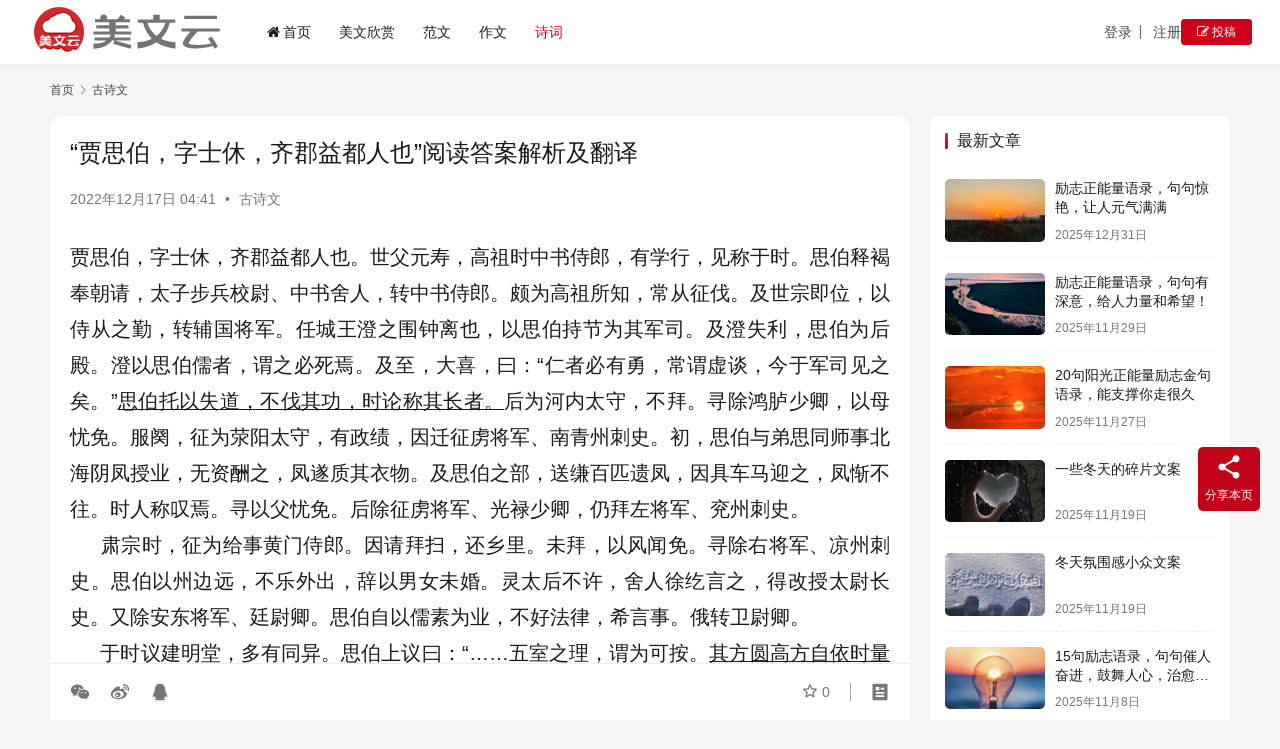

--- FILE ---
content_type: text/html; charset=UTF-8
request_url: https://meiwenyun.com/20099.html
body_size: 15615
content:
<!DOCTYPE html>
<html lang="zh-Hans">
<head>
    <meta charset="UTF-8">
    <meta http-equiv="X-UA-Compatible" content="IE=edge,chrome=1">
    <meta name="renderer" content="webkit">
    <meta name="viewport" content="width=device-width,initial-scale=1,maximum-scale=5">
    <title>“贾思伯，字士休，齐郡益都人也”阅读答案解析及翻译 | 美文云</title>
    <meta name="description" content="贾思伯，字士休，齐郡益都人也。世父元寿，高祖时中书侍郎，有学行，见称于时。思伯释褐奉朝请，太子步兵校尉、中书舍人，转中书侍郎。颇为高祖所知，常从征伐。及世宗即位，以侍从之勤，转辅国将军。任城王澄之围钟离也，以思伯持节为其军司。及澄失利，思伯为后殿。澄以思伯儒者，谓之必死焉。及至，大喜，曰：&ldquo;仁者必有勇，常谓…">
<meta property="og:type" content="article">
<meta property="og:url" content="https://meiwenyun.com/20099.html">
<meta property="og:site_name" content="美文云">
<meta property="og:title" content="“贾思伯，字士休，齐郡益都人也”阅读答案解析及翻译">
<meta property="og:description" content="贾思伯，字士休，齐郡益都人也。世父元寿，高祖时中书侍郎，有学行，见称于时。思伯释褐奉朝请，太子步兵校尉、中书舍人，转中书侍郎。颇为高祖所知，常从征伐。及世宗即位，以侍从之勤，转辅国将军。任城王澄之围钟离也，以思伯持节为其军司。及澄失利，思伯为后殿。澄以思伯儒者，谓之必死焉。及至，大喜，曰：&ldquo;仁者必有勇，常谓…">
<link rel="canonical" href="https://meiwenyun.com/20099.html">
<meta name="applicable-device" content="pc,mobile">
<meta http-equiv="Cache-Control" content="no-transform">
<link rel="shortcut icon" href="https://meiwenyun.com/wp-content/uploads/2024/02/mwylogo.png">
<style id='wp-img-auto-sizes-contain-inline-css' type='text/css'>
img:is([sizes=auto i],[sizes^="auto," i]){contain-intrinsic-size:3000px 1500px}
/*# sourceURL=wp-img-auto-sizes-contain-inline-css */
</style>
<link rel='stylesheet' id='stylesheet-css' href='//meiwenyun.com/wp-content/uploads/wpcom/style.6.21.3.1746929269.css?ver=6.21.3' type='text/css' media='all' />
<link rel='stylesheet' id='font-awesome-css' href='https://meiwenyun.com/wp-content/themes/justnews/themer/assets/css/font-awesome.css?ver=6.21.3' type='text/css' media='all' />
<style id='wp-block-library-inline-css' type='text/css'>
:root{--wp-block-synced-color:#7a00df;--wp-block-synced-color--rgb:122,0,223;--wp-bound-block-color:var(--wp-block-synced-color);--wp-editor-canvas-background:#ddd;--wp-admin-theme-color:#007cba;--wp-admin-theme-color--rgb:0,124,186;--wp-admin-theme-color-darker-10:#006ba1;--wp-admin-theme-color-darker-10--rgb:0,107,160.5;--wp-admin-theme-color-darker-20:#005a87;--wp-admin-theme-color-darker-20--rgb:0,90,135;--wp-admin-border-width-focus:2px}@media (min-resolution:192dpi){:root{--wp-admin-border-width-focus:1.5px}}.wp-element-button{cursor:pointer}:root .has-very-light-gray-background-color{background-color:#eee}:root .has-very-dark-gray-background-color{background-color:#313131}:root .has-very-light-gray-color{color:#eee}:root .has-very-dark-gray-color{color:#313131}:root .has-vivid-green-cyan-to-vivid-cyan-blue-gradient-background{background:linear-gradient(135deg,#00d084,#0693e3)}:root .has-purple-crush-gradient-background{background:linear-gradient(135deg,#34e2e4,#4721fb 50%,#ab1dfe)}:root .has-hazy-dawn-gradient-background{background:linear-gradient(135deg,#faaca8,#dad0ec)}:root .has-subdued-olive-gradient-background{background:linear-gradient(135deg,#fafae1,#67a671)}:root .has-atomic-cream-gradient-background{background:linear-gradient(135deg,#fdd79a,#004a59)}:root .has-nightshade-gradient-background{background:linear-gradient(135deg,#330968,#31cdcf)}:root .has-midnight-gradient-background{background:linear-gradient(135deg,#020381,#2874fc)}:root{--wp--preset--font-size--normal:16px;--wp--preset--font-size--huge:42px}.has-regular-font-size{font-size:1em}.has-larger-font-size{font-size:2.625em}.has-normal-font-size{font-size:var(--wp--preset--font-size--normal)}.has-huge-font-size{font-size:var(--wp--preset--font-size--huge)}.has-text-align-center{text-align:center}.has-text-align-left{text-align:left}.has-text-align-right{text-align:right}.has-fit-text{white-space:nowrap!important}#end-resizable-editor-section{display:none}.aligncenter{clear:both}.items-justified-left{justify-content:flex-start}.items-justified-center{justify-content:center}.items-justified-right{justify-content:flex-end}.items-justified-space-between{justify-content:space-between}.screen-reader-text{border:0;clip-path:inset(50%);height:1px;margin:-1px;overflow:hidden;padding:0;position:absolute;width:1px;word-wrap:normal!important}.screen-reader-text:focus{background-color:#ddd;clip-path:none;color:#444;display:block;font-size:1em;height:auto;left:5px;line-height:normal;padding:15px 23px 14px;text-decoration:none;top:5px;width:auto;z-index:100000}html :where(.has-border-color){border-style:solid}html :where([style*=border-top-color]){border-top-style:solid}html :where([style*=border-right-color]){border-right-style:solid}html :where([style*=border-bottom-color]){border-bottom-style:solid}html :where([style*=border-left-color]){border-left-style:solid}html :where([style*=border-width]){border-style:solid}html :where([style*=border-top-width]){border-top-style:solid}html :where([style*=border-right-width]){border-right-style:solid}html :where([style*=border-bottom-width]){border-bottom-style:solid}html :where([style*=border-left-width]){border-left-style:solid}html :where(img[class*=wp-image-]){height:auto;max-width:100%}:where(figure){margin:0 0 1em}html :where(.is-position-sticky){--wp-admin--admin-bar--position-offset:var(--wp-admin--admin-bar--height,0px)}@media screen and (max-width:600px){html :where(.is-position-sticky){--wp-admin--admin-bar--position-offset:0px}}

/*# sourceURL=wp-block-library-inline-css */
</style><style id='global-styles-inline-css' type='text/css'>
:root{--wp--preset--aspect-ratio--square: 1;--wp--preset--aspect-ratio--4-3: 4/3;--wp--preset--aspect-ratio--3-4: 3/4;--wp--preset--aspect-ratio--3-2: 3/2;--wp--preset--aspect-ratio--2-3: 2/3;--wp--preset--aspect-ratio--16-9: 16/9;--wp--preset--aspect-ratio--9-16: 9/16;--wp--preset--color--black: #000000;--wp--preset--color--cyan-bluish-gray: #abb8c3;--wp--preset--color--white: #ffffff;--wp--preset--color--pale-pink: #f78da7;--wp--preset--color--vivid-red: #cf2e2e;--wp--preset--color--luminous-vivid-orange: #ff6900;--wp--preset--color--luminous-vivid-amber: #fcb900;--wp--preset--color--light-green-cyan: #7bdcb5;--wp--preset--color--vivid-green-cyan: #00d084;--wp--preset--color--pale-cyan-blue: #8ed1fc;--wp--preset--color--vivid-cyan-blue: #0693e3;--wp--preset--color--vivid-purple: #9b51e0;--wp--preset--gradient--vivid-cyan-blue-to-vivid-purple: linear-gradient(135deg,rgb(6,147,227) 0%,rgb(155,81,224) 100%);--wp--preset--gradient--light-green-cyan-to-vivid-green-cyan: linear-gradient(135deg,rgb(122,220,180) 0%,rgb(0,208,130) 100%);--wp--preset--gradient--luminous-vivid-amber-to-luminous-vivid-orange: linear-gradient(135deg,rgb(252,185,0) 0%,rgb(255,105,0) 100%);--wp--preset--gradient--luminous-vivid-orange-to-vivid-red: linear-gradient(135deg,rgb(255,105,0) 0%,rgb(207,46,46) 100%);--wp--preset--gradient--very-light-gray-to-cyan-bluish-gray: linear-gradient(135deg,rgb(238,238,238) 0%,rgb(169,184,195) 100%);--wp--preset--gradient--cool-to-warm-spectrum: linear-gradient(135deg,rgb(74,234,220) 0%,rgb(151,120,209) 20%,rgb(207,42,186) 40%,rgb(238,44,130) 60%,rgb(251,105,98) 80%,rgb(254,248,76) 100%);--wp--preset--gradient--blush-light-purple: linear-gradient(135deg,rgb(255,206,236) 0%,rgb(152,150,240) 100%);--wp--preset--gradient--blush-bordeaux: linear-gradient(135deg,rgb(254,205,165) 0%,rgb(254,45,45) 50%,rgb(107,0,62) 100%);--wp--preset--gradient--luminous-dusk: linear-gradient(135deg,rgb(255,203,112) 0%,rgb(199,81,192) 50%,rgb(65,88,208) 100%);--wp--preset--gradient--pale-ocean: linear-gradient(135deg,rgb(255,245,203) 0%,rgb(182,227,212) 50%,rgb(51,167,181) 100%);--wp--preset--gradient--electric-grass: linear-gradient(135deg,rgb(202,248,128) 0%,rgb(113,206,126) 100%);--wp--preset--gradient--midnight: linear-gradient(135deg,rgb(2,3,129) 0%,rgb(40,116,252) 100%);--wp--preset--font-size--small: 13px;--wp--preset--font-size--medium: 20px;--wp--preset--font-size--large: 36px;--wp--preset--font-size--x-large: 42px;--wp--preset--spacing--20: 0.44rem;--wp--preset--spacing--30: 0.67rem;--wp--preset--spacing--40: 1rem;--wp--preset--spacing--50: 1.5rem;--wp--preset--spacing--60: 2.25rem;--wp--preset--spacing--70: 3.38rem;--wp--preset--spacing--80: 5.06rem;--wp--preset--shadow--natural: 6px 6px 9px rgba(0, 0, 0, 0.2);--wp--preset--shadow--deep: 12px 12px 50px rgba(0, 0, 0, 0.4);--wp--preset--shadow--sharp: 6px 6px 0px rgba(0, 0, 0, 0.2);--wp--preset--shadow--outlined: 6px 6px 0px -3px rgb(255, 255, 255), 6px 6px rgb(0, 0, 0);--wp--preset--shadow--crisp: 6px 6px 0px rgb(0, 0, 0);}:where(.is-layout-flex){gap: 0.5em;}:where(.is-layout-grid){gap: 0.5em;}body .is-layout-flex{display: flex;}.is-layout-flex{flex-wrap: wrap;align-items: center;}.is-layout-flex > :is(*, div){margin: 0;}body .is-layout-grid{display: grid;}.is-layout-grid > :is(*, div){margin: 0;}:where(.wp-block-columns.is-layout-flex){gap: 2em;}:where(.wp-block-columns.is-layout-grid){gap: 2em;}:where(.wp-block-post-template.is-layout-flex){gap: 1.25em;}:where(.wp-block-post-template.is-layout-grid){gap: 1.25em;}.has-black-color{color: var(--wp--preset--color--black) !important;}.has-cyan-bluish-gray-color{color: var(--wp--preset--color--cyan-bluish-gray) !important;}.has-white-color{color: var(--wp--preset--color--white) !important;}.has-pale-pink-color{color: var(--wp--preset--color--pale-pink) !important;}.has-vivid-red-color{color: var(--wp--preset--color--vivid-red) !important;}.has-luminous-vivid-orange-color{color: var(--wp--preset--color--luminous-vivid-orange) !important;}.has-luminous-vivid-amber-color{color: var(--wp--preset--color--luminous-vivid-amber) !important;}.has-light-green-cyan-color{color: var(--wp--preset--color--light-green-cyan) !important;}.has-vivid-green-cyan-color{color: var(--wp--preset--color--vivid-green-cyan) !important;}.has-pale-cyan-blue-color{color: var(--wp--preset--color--pale-cyan-blue) !important;}.has-vivid-cyan-blue-color{color: var(--wp--preset--color--vivid-cyan-blue) !important;}.has-vivid-purple-color{color: var(--wp--preset--color--vivid-purple) !important;}.has-black-background-color{background-color: var(--wp--preset--color--black) !important;}.has-cyan-bluish-gray-background-color{background-color: var(--wp--preset--color--cyan-bluish-gray) !important;}.has-white-background-color{background-color: var(--wp--preset--color--white) !important;}.has-pale-pink-background-color{background-color: var(--wp--preset--color--pale-pink) !important;}.has-vivid-red-background-color{background-color: var(--wp--preset--color--vivid-red) !important;}.has-luminous-vivid-orange-background-color{background-color: var(--wp--preset--color--luminous-vivid-orange) !important;}.has-luminous-vivid-amber-background-color{background-color: var(--wp--preset--color--luminous-vivid-amber) !important;}.has-light-green-cyan-background-color{background-color: var(--wp--preset--color--light-green-cyan) !important;}.has-vivid-green-cyan-background-color{background-color: var(--wp--preset--color--vivid-green-cyan) !important;}.has-pale-cyan-blue-background-color{background-color: var(--wp--preset--color--pale-cyan-blue) !important;}.has-vivid-cyan-blue-background-color{background-color: var(--wp--preset--color--vivid-cyan-blue) !important;}.has-vivid-purple-background-color{background-color: var(--wp--preset--color--vivid-purple) !important;}.has-black-border-color{border-color: var(--wp--preset--color--black) !important;}.has-cyan-bluish-gray-border-color{border-color: var(--wp--preset--color--cyan-bluish-gray) !important;}.has-white-border-color{border-color: var(--wp--preset--color--white) !important;}.has-pale-pink-border-color{border-color: var(--wp--preset--color--pale-pink) !important;}.has-vivid-red-border-color{border-color: var(--wp--preset--color--vivid-red) !important;}.has-luminous-vivid-orange-border-color{border-color: var(--wp--preset--color--luminous-vivid-orange) !important;}.has-luminous-vivid-amber-border-color{border-color: var(--wp--preset--color--luminous-vivid-amber) !important;}.has-light-green-cyan-border-color{border-color: var(--wp--preset--color--light-green-cyan) !important;}.has-vivid-green-cyan-border-color{border-color: var(--wp--preset--color--vivid-green-cyan) !important;}.has-pale-cyan-blue-border-color{border-color: var(--wp--preset--color--pale-cyan-blue) !important;}.has-vivid-cyan-blue-border-color{border-color: var(--wp--preset--color--vivid-cyan-blue) !important;}.has-vivid-purple-border-color{border-color: var(--wp--preset--color--vivid-purple) !important;}.has-vivid-cyan-blue-to-vivid-purple-gradient-background{background: var(--wp--preset--gradient--vivid-cyan-blue-to-vivid-purple) !important;}.has-light-green-cyan-to-vivid-green-cyan-gradient-background{background: var(--wp--preset--gradient--light-green-cyan-to-vivid-green-cyan) !important;}.has-luminous-vivid-amber-to-luminous-vivid-orange-gradient-background{background: var(--wp--preset--gradient--luminous-vivid-amber-to-luminous-vivid-orange) !important;}.has-luminous-vivid-orange-to-vivid-red-gradient-background{background: var(--wp--preset--gradient--luminous-vivid-orange-to-vivid-red) !important;}.has-very-light-gray-to-cyan-bluish-gray-gradient-background{background: var(--wp--preset--gradient--very-light-gray-to-cyan-bluish-gray) !important;}.has-cool-to-warm-spectrum-gradient-background{background: var(--wp--preset--gradient--cool-to-warm-spectrum) !important;}.has-blush-light-purple-gradient-background{background: var(--wp--preset--gradient--blush-light-purple) !important;}.has-blush-bordeaux-gradient-background{background: var(--wp--preset--gradient--blush-bordeaux) !important;}.has-luminous-dusk-gradient-background{background: var(--wp--preset--gradient--luminous-dusk) !important;}.has-pale-ocean-gradient-background{background: var(--wp--preset--gradient--pale-ocean) !important;}.has-electric-grass-gradient-background{background: var(--wp--preset--gradient--electric-grass) !important;}.has-midnight-gradient-background{background: var(--wp--preset--gradient--midnight) !important;}.has-small-font-size{font-size: var(--wp--preset--font-size--small) !important;}.has-medium-font-size{font-size: var(--wp--preset--font-size--medium) !important;}.has-large-font-size{font-size: var(--wp--preset--font-size--large) !important;}.has-x-large-font-size{font-size: var(--wp--preset--font-size--x-large) !important;}
/*# sourceURL=global-styles-inline-css */
</style>

<style id='classic-theme-styles-inline-css' type='text/css'>
/*! This file is auto-generated */
.wp-block-button__link{color:#fff;background-color:#32373c;border-radius:9999px;box-shadow:none;text-decoration:none;padding:calc(.667em + 2px) calc(1.333em + 2px);font-size:1.125em}.wp-block-file__button{background:#32373c;color:#fff;text-decoration:none}
/*# sourceURL=/wp-includes/css/classic-themes.min.css */
</style>
<link rel='stylesheet' id='wpcom-member-css' href='https://meiwenyun.com/wp-content/plugins/wpcom-member/css/style.css?ver=1.7.17' type='text/css' media='all' />
<link rel='stylesheet' id='wpcom-member-pro-css' href='https://meiwenyun.com/wp-content/plugins/wpcom-member-pro/css/style.css?ver=2.3.1' type='text/css' media='all' />
<script type="text/javascript" src="https://meiwenyun.com/wp-includes/js/jquery/jquery.min.js?ver=3.7.1" id="jquery-core-js"></script>
<script type="text/javascript" src="https://meiwenyun.com/wp-includes/js/jquery/jquery-migrate.min.js?ver=3.4.1" id="jquery-migrate-js"></script>
<link rel="EditURI" type="application/rsd+xml" title="RSD" href="https://meiwenyun.com/xmlrpc.php?rsd" />

<!-- Schema & Structured Data For WP v1.54 - -->
<script type="application/ld+json" class="saswp-schema-markup-output">
[{"@context":"https:\/\/schema.org\/","@graph":[{"@context":"https:\/\/schema.org\/","@type":"SiteNavigationElement","@id":"https:\/\/meiwenyun.com\/#%e9%a6%96%e9%a1%b5","name":"\u9996\u9875","url":"https:\/\/meiwenyun.com\/"},{"@context":"https:\/\/schema.org\/","@type":"SiteNavigationElement","@id":"https:\/\/meiwenyun.com\/#%e7%be%8e%e6%96%87%e6%ac%a3%e8%b5%8f","name":"\u7f8e\u6587\u6b23\u8d4f","url":"https:\/\/meiwenyun.com\/meiwen"},{"@context":"https:\/\/schema.org\/","@type":"SiteNavigationElement","@id":"https:\/\/meiwenyun.com\/#%e8%8c%83%e6%96%87","name":"\u8303\u6587","url":"https:\/\/meiwenyun.com\/fanwen"},{"@context":"https:\/\/schema.org\/","@type":"SiteNavigationElement","@id":"https:\/\/meiwenyun.com\/#%e4%bd%9c%e6%96%87","name":"\u4f5c\u6587","url":"https:\/\/meiwenyun.com\/zuowen"},{"@context":"https:\/\/schema.org\/","@type":"SiteNavigationElement","@id":"https:\/\/meiwenyun.com\/#%e8%af%97%e8%af%8d","name":"\u8bd7\u8bcd","url":"https:\/\/meiwenyun.com\/gushiwen"}]}]
</script>

<link rel="icon" href="https://meiwenyun.com/wp-content/uploads/2024/02/mwylogo.png" sizes="32x32" />
<link rel="icon" href="https://meiwenyun.com/wp-content/uploads/2024/02/mwylogo.png" sizes="192x192" />
<link rel="apple-touch-icon" href="https://meiwenyun.com/wp-content/uploads/2024/02/mwylogo.png" />
<meta name="msapplication-TileImage" content="https://meiwenyun.com/wp-content/uploads/2024/02/mwylogo.png" />
    <!--[if lte IE 11]><script src="https://meiwenyun.com/wp-content/themes/justnews/js/update.js"></script><![endif]-->
</head>
<body class="wp-singular post-template-default single single-post postid-20099 single-format-standard wp-theme-justnews lang-cn el-boxed header-fixed style-by-auto">
<header class="header header-fluid">
    <div class="container">
        <div class="navbar-header">
            <button type="button" class="navbar-toggle collapsed" data-toggle="collapse" data-target=".navbar-collapse" aria-label="menu">
                <span class="icon-bar icon-bar-1"></span>
                <span class="icon-bar icon-bar-2"></span>
                <span class="icon-bar icon-bar-3"></span>
            </button>
                        <div class="logo">
                <a href="https://meiwenyun.com/" rel="home">
                    <img src="https://meiwenyun.com/wp-content/uploads/2023/04/logo2023.png" alt="美文云">
                </a>
            </div>
        </div>
        <div class="collapse navbar-collapse mobile-style-0">
            <nav class="primary-menu"><ul id="menu-%e4%b8%bb%e5%af%bc%e8%88%aa" class="nav navbar-nav wpcom-adv-menu"><li class="menu-item menu-item-has-image"><a href="https://meiwenyun.com/"><i class="wpcom-icon fa fa-home menu-item-icon"></i>首页</a></li>
<li class="menu-item"><a href="https://meiwenyun.com/meiwen">美文欣赏</a></li>
<li class="menu-item"><a href="https://meiwenyun.com/fanwen">范文</a></li>
<li class="menu-item"><a href="https://meiwenyun.com/zuowen">作文</a></li>
<li class="menu-item current-post-ancestor current-post-parent active"><a href="https://meiwenyun.com/gushiwen">诗词</a></li>
</ul></nav>            <div class="navbar-action">
                                    <div id="j-user-wrap">
                        <a class="login" href="https://meiwenyun.com/login?modal-type=login">登录</a>
                        <a class="login register" href="https://meiwenyun.com/register?modal-type=register">注册</a>
                    </div>
                                            <a class="wpcom-btn btn-primary btn-xs publish" href="https://meiwenyun.com/tougao">
                            <i class="fa fa-edit"></i> 投稿                        </a>
                                </div>
        </div>
    </div><!-- /.container -->
</header>

<div id="wrap">    <div class="wrap container">
        <ol class="breadcrumb" vocab="https://schema.org/" typeof="BreadcrumbList"><li class="home" property="itemListElement" typeof="ListItem"><a href="https://meiwenyun.com" property="item" typeof="WebPage"><span property="name" class="hide">美文云</span>首页</a><meta property="position" content="1"></li><li property="itemListElement" typeof="ListItem"><i class="wpcom-icon wi"><svg aria-hidden="true"><use xlink:href="#wi-arrow-right-3"></use></svg></i><a href="https://meiwenyun.com/gushiwen" property="item" typeof="WebPage"><span property="name">古诗文</span></a><meta property="position" content="2"></li></ol>        <main class="main">
                            <article id="post-20099" class="post-20099 post type-post status-publish format-standard hentry category-gushiwen entry">
                    <div class="entry-main">
                                                                        <div class="entry-head">
                            <h1 class="entry-title">“贾思伯，字士休，齐郡益都人也”阅读答案解析及翻译</h1>
                            <div class="entry-info">
                                                                <time class="entry-date published" datetime="2022-12-17T04:41:36+08:00" pubdate>
                                    2022年12月17日 04:41                                </time>
                                <span class="dot">•</span>
                                <a href="https://meiwenyun.com/gushiwen" rel="category tag">古诗文</a>                                                            </div>
                        </div>
                        
                                                <div class="entry-content text-justify">
                            <p><wbr />贾思伯，字士休，齐郡益都人也。世父元寿，高祖时中书侍郎，有学行，见称于时。思伯释褐奉朝请，太子步兵校尉、中书舍人，转中书侍郎。颇为高祖所知，常从征伐。及世宗即位，以侍从之勤，转辅国将军。任城王澄之围钟离也，以思伯持节为其军司。及澄失利，思伯为后殿。澄以思伯儒者，谓之必死焉。及至，大喜，曰：&ldquo;仁者必有勇，常谓虚谈，今于军司见之矣。&rdquo;<u>思伯托以失道，不伐其功，时论称其长者。</u>后为河内太守，不拜。寻除鸿胪少卿，以母忧免。服阕，征为荥阳太守，有政绩，因迁征虏将军、南青州刺史。初，思伯与弟思同师事北海阴凤授业，无资酬之，凤遂质其衣物。及思伯之部，送缣百匹遗凤，因具车马迎之，凤惭不往。时人称叹焉。寻以父忧免。后除征虏将军、光禄少卿，仍拜左将军、兖州刺史。<br /> &nbsp;<wbr />&nbsp;<wbr />&nbsp;<wbr />&nbsp;<wbr />肃宗时，征为给事黄门侍郎。因请拜扫，还乡里。未拜，以风闻免。寻除右将军、凉州刺史。思伯以州边远，不乐外出，辞以男女未婚。灵太后不许，舍人徐纥言之，得改授太尉长史。又除安东将军、廷尉卿。思伯自以儒素为业，不好法律，希言事。俄转卫尉卿。<br /> &nbsp;<wbr />&nbsp;<wbr />&nbsp;<wbr />&nbsp;<wbr />于时议建明堂，多有同异。思伯上议曰：&ldquo;&hellip;&hellip;五室之理，谓为可按。<u>其方圆高方自依时量戴氏九室之言蔡子庙学之议子干灵台之说裴逸一屋之论及诸家纷纭并无取焉&rdquo;</u>学者善其议。<br /> &nbsp;<wbr />&nbsp;<wbr />&nbsp;<wbr />&nbsp;<wbr />又迁太常卿，兼度支尚书，转正都官。时太保崔光疾甚，表荐思伯为侍讲，中书舍人冯元兴为侍读。思伯遂入授肃宗《杜氏春秋》。思伯少虽明经，从官废业，至是更延儒生夜讲昼授。性谦和，倾身礼士，虽在街途，停车下马，接诱恂恂，曾无倦色。客有谓思伯曰：&ldquo;<u>公今贵重，宁能不骄</u>？&rdquo;<u>思伯曰：&ldquo;衰至便骄，何常之有？&rdquo;</u>当世以为雅谈。为元义所宠，论者讥其趣势。孝昌元年卒。赠镇东将军、青州刺史，又赠尚书右仆射，谥曰文贞。<br /> (节选自《魏书&middot;卷七十二&middot;列传第六十》)<br /> 4、下列对文中画波浪线部分的断句，正确的一项是&nbsp;<wbr />(3分)<br /> A其方圆/高方自依时/量戴氏九室之言/蔡子庙学之议/子干灵台之说/裴逸一屋之论及诸家/纷纭并无取焉/<br /> B其方圆高方/自依时量/戴氏九室之言/蔡子庙学之议/子干灵台之说/裴逸一屋之论/及诸家纷纭/并无取焉/<br /> C其方圆高/方自依时量/戴氏九室之言/蔡子庙学之议/子干灵台之说/裴逸一屋之论及/诸家纷纭/并无取焉/<br /> D其方圆高方/自依时量戴氏九室之/言蔡子庙学之/议子干灵台之/说裴逸一屋之/论及诸家纷纭/并无取焉/<br /> 5、下列对文中加点词语的解说不正确的一项是（3分）<br /> A．释褐，脱掉粗布衣服，指做官。<br /> B．持节，古代使臣奉命出行，执符节以为凭证。<br /> C．服阕，古代守丧期满除去丧服，谓之服阕。子为父、父为长子、妻妾为夫、未嫁的女子为父都要服丧三年。<br /> D．赠，这里是皇帝为已死的官员加封官爵，而受封的官员往往非正常死亡。<br /> 6、下列对原文的分析概括不正确的一项是（3分）<br /> A．贾思伯久经沙场。他经常跟随高祖征战讨伐。他曾经跟随任城王元澄进攻钟离，作战失利，奉命殿后且出色完成任务，从而改变了元澄对儒士的看法。<br /> B．贾思伯不计前嫌，尊敬师长。他曾与弟弟一起师从阴凤。因无钱交纳学费，衣物被阴凤作为抵押品。贾思伯在南青州任上送给阴凤礼物，派马车迎接他来。<br /> C．贾思伯曾经仕途不顺。被征为给事黄门侍郎，还未拜官上任，就因为传闻而被弹劾免职。拒任凉州刺史却不被允许，幸亏徐纥从中说话，才得以改任。<br /> D．贾思伯勤勉好学，礼贤下士。他少年时明习经典，做官后勤奋钻研。任侍讲时延请儒士夜读日授。他在街头碰到读书人，就停车下马，认真交谈。<br /> 7、把文中画横线的句子翻译成现代汉语。(10分)<br /> （1）思伯托以失道，不伐其功，时论称其长者。<br /> （2）公今贵重，宁能不骄？&rdquo;思伯曰：&ldquo;衰至便骄，何常之有？&rdquo;</p>
<p> 参考答案<br /> 4B<br /> 5、D（&ldquo;而受封的官员往往非正常死亡&rdquo;错误，过于绝对化。）<br /> 6、D做官后勤奋钻研错误，原文&ldquo;从官废业&rdquo;<br /> 7、（1）思伯借口迷失了道路，不夸耀自己的功劳，当时舆论称赞他是个有德行的人。<br /> （托，借口；失道，迷路；伐，夸耀；各1分，大意2分。）<br /> （2）先生现在已显贵位重，难道能不骄傲？&rdquo;思伯说：&ldquo;快要走下坡路才骄傲，哪有什么永恒（或常规）？（宁，怎么，难道；衰，衰退,走下坡路；常，永恒、常规；各1分，大意2分。）</p>
<p> 【参考译文】&nbsp;&nbsp;&nbsp;<br /> 贾思伯，字士休，齐郡益都人。他的伯父元寿，是高祖时的中书侍郎，有问 和德行，被当时人所称颂。思伯由奉朝请入仕，任太子步兵校尉、中书舍人，调任中书 侍郎。很受高祖的赏识，经常跟随皇上征战讨伐。<br /> 世宗即位后，因为侍从的勤劳，改任辅国将军。任城王元澄进攻钟离时，让思伯持节当 他的军司。等到元澄作战失败，贾思伯带领军队在后面护卫。元澄认为思伯是个儒士， 认为他必死无疑。等赶回会师后，大喜，说：&ldquo;仁义的人必定勇敢，我常认为是空谈，今 天在军司身上却真的看到了。&rdquo;思伯借口迷失了道路，不夸耀自己的功劳，当时舆论称赞 他是个有德行的人。后来担任河内太守，不就任。接着任鸿胪少卿，因为母亲守丧而免 官。服丧期满后，起用他为荥阳太守，有政绩，于是升迁为征虏将军、南青州刺史。当 初，思伯与弟弟思同师从北海人阴凤习，无钱交纳拜师的费，阴凤于是就抵押了他 俩的衣物。思伯去南青州上任后，送上一百匹缣赠给阴凤，派车马接阴凤来，阴凤惭愧 不前往。当时人们很称道感叹这件事。不久因为父亲服丧而免官。后来授予征虏将 军、光禄少卿，接着任命为左将军、兖州刺史。&nbsp;&nbsp;&nbsp;<br /> 肃宗在位期间，征用他为给事黄门侍郎。因请求拜祭父母并给他们扫墓，回到了家乡 。还未拜官上任，就因传闻弹劾而免职。不久授予右将军、凉州刺史。思伯嫌凉州偏远 ，不乐意外出就任，于是以儿女未婚嫁为理由来推辞。灵太后不允许，经舍人徐纥从中 说话，得以改授太尉长史。又授予安东将军、廷尉卿。思伯认为自己是名儒士，不喜欢 法律。不久调任卫尉卿。&nbsp;&nbsp;&nbsp;<br /> 当时讨论兴建明堂，观点多有不同。思伯上书论述道：&ldquo;&hellip;&hellip;五室的道理，认为是能够成立的。它们的方圆和高宽，自可依时代不同而酌情计算度量。戴氏的九室之说，蔡氏 的太庙官论点，子干的灵台之论，裴逸的一屋观点，以及诸家的纷纭杂说，一概 不可取。&rdquo;学者们同意他的说法。&nbsp;&nbsp;&nbsp;<br /> 又升任太常卿，兼任度支尚书，转为正都官。当时太保崔光病危，上表推荐思伯为侍 讲，中书舍人冯元兴为侍读。思伯于是进宫给肃宗讲授《杜氏春秋》。思伯少年虽然明习 经典，后来做官荒废了业，到这里又延请一些儒士夜读日授。性情谦和，礼贤下士， 即使在街头，也要停车下马，接待交谈很认真投入，毫无倦色。有来客对思伯说： &ldquo;先生现在已显贵位重，难道能不骄傲？&rdquo;思伯说：&ldquo;快要走下坡路才骄傲，哪有什么永恒（或常规）？&rdquo;当时把此话作为雅谈。被元义所宠信，舆论讽刺他趋炎附势。孝昌元年去世。追赠为镇东将军、青州刺史，又追赠为尚书右仆射，谥号为文贞。</p>
                                                        <div class="entry-copyright">	感谢您访问：<a href="https://meiwenyun.com">美文云网站</a>！本文永久链接：<a href="https://meiwenyun.com/20099.html">https://meiwenyun.com/20099.html</a>。侵删或不良信息举报请联系邮箱：820608633@qq.com或微信：meiwenyun888。</div>                        </div>

                        <div class="entry-tag"></div>
                        <div class="entry-action">
                            
                                                    </div>

                        <div class="entry-bar">
                            <div class="entry-bar-inner">
                                                                <div class="entry-bar-info entry-bar-info2">
                                    <div class="info-item meta">
                                                                                    <a class="meta-item j-heart" href="javascript:;" data-id="20099"><i class="wpcom-icon wi"><svg aria-hidden="true"><use xlink:href="#wi-star"></use></svg></i> <span class="data">0</span></a>                                                                                                                    </div>
                                    <div class="info-item share">
                                                                                    <a class="meta-item wechat" data-share="wechat" target="_blank" rel="nofollow noopener noreferrer" href="#">
                                                <i class="wpcom-icon wi"><svg aria-hidden="true"><use xlink:href="#wi-wechat"></use></svg></i>                                            </a>
                                                                                    <a class="meta-item weibo" data-share="weibo" target="_blank" rel="nofollow noopener noreferrer" href="#">
                                                <i class="wpcom-icon wi"><svg aria-hidden="true"><use xlink:href="#wi-weibo"></use></svg></i>                                            </a>
                                                                                    <a class="meta-item qq" data-share="qq" target="_blank" rel="nofollow noopener noreferrer" href="#">
                                                <i class="wpcom-icon wi"><svg aria-hidden="true"><use xlink:href="#wi-qq"></use></svg></i>                                            </a>
                                                                            </div>
                                    <div class="info-item act">
                                        <a href="javascript:;" id="j-reading"><i class="wpcom-icon wi"><svg aria-hidden="true"><use xlink:href="#wi-article"></use></svg></i></a>
                                    </div>
                                </div>
                            </div>
                        </div>
                    </div>
                                            <div class="entry-page">
                    <div class="entry-page-prev entry-page-nobg">
                <a href="https://meiwenyun.com/20098.html" title="“郗士美，字和夫，兖州金乡人”阅读答案解析及翻译" rel="prev">
                    <span>“郗士美，字和夫，兖州金乡人”阅读答案解析及翻译</span>
                </a>
                <div class="entry-page-info">
                    <span class="pull-left"><i class="wpcom-icon wi"><svg aria-hidden="true"><use xlink:href="#wi-arrow-left-double"></use></svg></i> 上一篇</span>
                    <span class="pull-right">2022年12月17日 04:41</span>
                </div>
            </div>
                            <div class="entry-page-next entry-page-nobg">
                <a href="https://meiwenyun.com/20100.html" title="小荷才露尖尖角 早有蜻蜓立上头全诗赏析" rel="next">
                    <span>小荷才露尖尖角 早有蜻蜓立上头全诗赏析</span>
                </a>
                <div class="entry-page-info">
                    <span class="pull-right">下一篇 <i class="wpcom-icon wi"><svg aria-hidden="true"><use xlink:href="#wi-arrow-right-double"></use></svg></i></span>
                    <span class="pull-left">2022年12月17日 04:41</span>
                </div>
            </div>
            </div>
                                                                <div class="entry-related-posts">
                            <h3 class="entry-related-title">相关推荐</h3><ul class="entry-related cols-3 post-loop post-loop-default"><li class="item">
        <div class="item-img">
        <a class="item-img-inner" href="https://meiwenyun.com/33369.html" title="文言文《两小儿辩日》译文及注释" target="_blank" rel="bookmark">
            <img class="j-lazy" src="https://meiwenyun.com/wp-content/themes/justnews/themer/assets/images/lazy.png" data-original="https://meiwenyun.com/wp-content/uploads/2023/04/2023041802265760-480x300.jpg" width="480" height="300" alt="文言文《两小儿辩日》译文及注释">        </a>
                <a class="item-category" href="https://meiwenyun.com/gushiwen" target="_blank">古诗文</a>
            </div>
        <div class="item-content">
                <h3 class="item-title">
            <a href="https://meiwenyun.com/33369.html" target="_blank" rel="bookmark">
                                 文言文《两小儿辩日》译文及注释            </a>
        </h3>
        <div class="item-excerpt">
            <p>文言文《两小儿辩日》译文及注释 　　《两小儿辩日》这篇文言文讲述的是孔子到东方游历，途中遇见两个小孩在争辩的事情，下面小编为大家带来了文言文《两小儿辩日》译文及注释，欢迎大家阅读，…</p>
        </div>
        <div class="item-meta">
                                    <span class="item-meta-li date">2023年1月5日</span>
            <div class="item-meta-right">
                <span class="item-meta-li views" title="阅读数"><i class="wpcom-icon wi"><svg aria-hidden="true"><use xlink:href="#wi-eye"></use></svg></i>349</span>            </div>
        </div>
    </div>
</li>
<li class="item">
        <div class="item-img">
        <a class="item-img-inner" href="https://meiwenyun.com/32340.html" title="《魏诚甫行状》阅读答案解析及翻译" target="_blank" rel="bookmark">
            <img class="j-lazy" src="https://meiwenyun.com/wp-content/themes/justnews/themer/assets/images/lazy.png" data-original="https://meiwenyun.com/wp-content/uploads/2023/04/2023041802265760-480x300.jpg" width="480" height="300" alt="《魏诚甫行状》阅读答案解析及翻译">        </a>
                <a class="item-category" href="https://meiwenyun.com/gushiwen" target="_blank">古诗文</a>
            </div>
        <div class="item-content">
                <h3 class="item-title">
            <a href="https://meiwenyun.com/32340.html" target="_blank" rel="bookmark">
                                 《魏诚甫行状》阅读答案解析及翻译            </a>
        </h3>
        <div class="item-excerpt">
            <p>魏诚甫行状① 归有光 呜呼!予娶诚甫之娣，而知诚甫为深。孰谓诚甫之贤，而止于此!盖诚甫之病久矣。自吾妻来归，或时道其兄，辄忧其不久，至于零涕。既而吾妻死八年，诚甫诸从昆弟三人，皆壮…</p>
        </div>
        <div class="item-meta">
                                    <span class="item-meta-li date">2023年1月4日</span>
            <div class="item-meta-right">
                <span class="item-meta-li views" title="阅读数"><i class="wpcom-icon wi"><svg aria-hidden="true"><use xlink:href="#wi-eye"></use></svg></i>327</span>            </div>
        </div>
    </div>
</li>
<li class="item">
        <div class="item-img">
        <a class="item-img-inner" href="https://meiwenyun.com/102096.html" title="王维《孟城坳》阅读答案及赏析" target="_blank" rel="bookmark">
            <img class="j-lazy" src="https://meiwenyun.com/wp-content/themes/justnews/themer/assets/images/lazy.png" data-original="https://meiwenyun.com/wp-content/uploads/2023/04/2023041802265961-480x300.jpg" width="480" height="300" alt="王维《孟城坳》阅读答案及赏析">        </a>
                <a class="item-category" href="https://meiwenyun.com/gushiwen" target="_blank">古诗文</a>
            </div>
        <div class="item-content">
                <h3 class="item-title">
            <a href="https://meiwenyun.com/102096.html" target="_blank" rel="bookmark">
                                 王维《孟城坳》阅读答案及赏析            </a>
        </h3>
        <div class="item-excerpt">
            <p>孟城坳 　　王维 新家孟城口， 古木馀衰柳。 来者复为谁， 空悲昔人有。 注：孟城坳，即孟城口，本为初唐诗人宋之问的别墅。宋曾以文才出众和媚附权贵而显赫一时，后两度贬谪，客死异乡。…</p>
        </div>
        <div class="item-meta">
                                    <span class="item-meta-li date">2023年4月9日</span>
            <div class="item-meta-right">
                <span class="item-meta-li views" title="阅读数"><i class="wpcom-icon wi"><svg aria-hidden="true"><use xlink:href="#wi-eye"></use></svg></i>309</span>            </div>
        </div>
    </div>
</li>
<li class="item">
        <div class="item-img">
        <a class="item-img-inner" href="https://meiwenyun.com/32916.html" title="《捕蛇者说》文言文赏析" target="_blank" rel="bookmark">
            <img class="j-lazy" src="https://meiwenyun.com/wp-content/themes/justnews/themer/assets/images/lazy.png" data-original="https://meiwenyun.com/wp-content/uploads/2023/04/2023041802131152-480x300.jpg" width="480" height="300" alt="《捕蛇者说》文言文赏析">        </a>
                <a class="item-category" href="https://meiwenyun.com/gushiwen" target="_blank">古诗文</a>
            </div>
        <div class="item-content">
                <h3 class="item-title">
            <a href="https://meiwenyun.com/32916.html" target="_blank" rel="bookmark">
                                 《捕蛇者说》文言文赏析            </a>
        </h3>
        <div class="item-excerpt">
            <p>《捕蛇者说》文言文赏析 　　《捕蛇者说》深刻地揭露了封建统治阶级对劳动人民的残酷压迫和剥削，表达了作者对劳动人民的深切同情。反映了当时“苛政猛于虎”的税收情况。下面是小编分享的《捕…</p>
        </div>
        <div class="item-meta">
                                    <span class="item-meta-li date">2023年1月5日</span>
            <div class="item-meta-right">
                <span class="item-meta-li views" title="阅读数"><i class="wpcom-icon wi"><svg aria-hidden="true"><use xlink:href="#wi-eye"></use></svg></i>306</span>            </div>
        </div>
    </div>
</li>
<li class="item">
        <div class="item-img">
        <a class="item-img-inner" href="https://meiwenyun.com/32664.html" title="柴克宏文言文阅读含答案及参考译文" target="_blank" rel="bookmark">
            <img class="j-lazy" src="https://meiwenyun.com/wp-content/themes/justnews/themer/assets/images/lazy.png" data-original="https://meiwenyun.com/wp-content/uploads/2023/04/2023041802130730-480x300.jpg" width="480" height="300" alt="柴克宏文言文阅读含答案及参考译文">        </a>
                <a class="item-category" href="https://meiwenyun.com/gushiwen" target="_blank">古诗文</a>
            </div>
        <div class="item-content">
                <h3 class="item-title">
            <a href="https://meiwenyun.com/32664.html" target="_blank" rel="bookmark">
                                 柴克宏文言文阅读含答案及参考译文            </a>
        </h3>
        <div class="item-excerpt">
            <p>柴克宏文言文阅读含答案及参考译文 　　下面是小编整理收集的关于柴克宏文言文阅读含答案及参考译文，有需要的同学们。可以阅读学习一下，希望对大家有所帮助！ 　　【柴克宏】 　　柴克宏，…</p>
        </div>
        <div class="item-meta">
                                    <span class="item-meta-li date">2023年1月4日</span>
            <div class="item-meta-right">
                <span class="item-meta-li views" title="阅读数"><i class="wpcom-icon wi"><svg aria-hidden="true"><use xlink:href="#wi-eye"></use></svg></i>335</span>            </div>
        </div>
    </div>
</li>
<li class="item">
        <div class="item-img">
        <a class="item-img-inner" href="https://meiwenyun.com/8137.html" title="语文文言文词类活用考点" target="_blank" rel="bookmark">
            <img class="j-lazy" src="https://meiwenyun.com/wp-content/themes/justnews/themer/assets/images/lazy.png" data-original="https://meiwenyun.com/wp-content/uploads/2023/04/2023041802265961-480x300.jpg" width="480" height="300" alt="语文文言文词类活用考点">        </a>
                <a class="item-category" href="https://meiwenyun.com/gushiwen" target="_blank">古诗文</a>
            </div>
        <div class="item-content">
                <h3 class="item-title">
            <a href="https://meiwenyun.com/8137.html" target="_blank" rel="bookmark">
                                 语文文言文词类活用考点            </a>
        </h3>
        <div class="item-excerpt">
            <p>语文文言文词类活用考点 　　为了帮助考生们了解高考信息，小编分享了高考文言文知识点之词类活用知识点，供您参考! 　　词类活用 　　(一)名词作动词。 　　1、假舟楫者，非能水也。(…</p>
        </div>
        <div class="item-meta">
                                    <span class="item-meta-li date">2022年11月28日</span>
            <div class="item-meta-right">
                <span class="item-meta-li views" title="阅读数"><i class="wpcom-icon wi"><svg aria-hidden="true"><use xlink:href="#wi-eye"></use></svg></i>366</span>            </div>
        </div>
    </div>
</li>
</ul>                        </div>
                                    </article>
                    </main>
            <aside class="sidebar">
        <div class="widget widget_post_thumb"><h3 class="widget-title"><span>最新文章</span></h3>            <ul>
                                    <li class="item">
                                                    <div class="item-img">
                                <a class="item-img-inner" href="https://meiwenyun.com/438372.html" title="励志正能量语录，句句惊艳，让人元气满满">
                                    <img width="480" height="300" src="https://meiwenyun.com/wp-content/themes/justnews/themer/assets/images/lazy.png" class="attachment-default size-default wp-post-image j-lazy" alt="励志正能量语录，句句惊艳，让人元气满满" decoding="async" data-original="https://meiwenyun.com/wp-content/uploads/2025/12/640-480x300.jpg" />                                </a>
                            </div>
                                                <div class="item-content">
                            <p class="item-title"><a href="https://meiwenyun.com/438372.html" title="励志正能量语录，句句惊艳，让人元气满满">励志正能量语录，句句惊艳，让人元气满满</a></p>
                            <p class="item-date">2025年12月31日</p>
                        </div>
                    </li>
                                    <li class="item">
                                                    <div class="item-img">
                                <a class="item-img-inner" href="https://meiwenyun.com/438368.html" title="励志正能量语录，句句有深意，给人力量和希望！">
                                    <img class="j-lazy" src="https://meiwenyun.com/wp-content/themes/justnews/themer/assets/images/lazy.png" data-original="https://meiwenyun.com/wp-content/uploads/2023/04/2023041802265635-480x300.jpg" width="480" height="300" alt="励志正能量语录，句句有深意，给人力量和希望！">                                </a>
                            </div>
                                                <div class="item-content">
                            <p class="item-title"><a href="https://meiwenyun.com/438368.html" title="励志正能量语录，句句有深意，给人力量和希望！">励志正能量语录，句句有深意，给人力量和希望！</a></p>
                            <p class="item-date">2025年11月29日</p>
                        </div>
                    </li>
                                    <li class="item">
                                                    <div class="item-img">
                                <a class="item-img-inner" href="https://meiwenyun.com/438363.html" title="20句阳光正能量励志金句语录，能支撑你走很久">
                                    <img width="480" height="300" src="https://meiwenyun.com/wp-content/themes/justnews/themer/assets/images/lazy.png" class="attachment-default size-default wp-post-image j-lazy" alt="20句阳光正能量励志金句语录，能支撑你走很久" decoding="async" data-original="https://meiwenyun.com/wp-content/uploads/2025/11/640-480x300.jpg" />                                </a>
                            </div>
                                                <div class="item-content">
                            <p class="item-title"><a href="https://meiwenyun.com/438363.html" title="20句阳光正能量励志金句语录，能支撑你走很久">20句阳光正能量励志金句语录，能支撑你走很久</a></p>
                            <p class="item-date">2025年11月27日</p>
                        </div>
                    </li>
                                    <li class="item">
                                                    <div class="item-img">
                                <a class="item-img-inner" href="https://meiwenyun.com/438360.html" title="一些冬天的碎片文案">
                                    <img width="480" height="300" src="https://meiwenyun.com/wp-content/themes/justnews/themer/assets/images/lazy.png" class="attachment-default size-default wp-post-image j-lazy" alt="一些冬天的碎片文案" decoding="async" data-original="https://meiwenyun.com/wp-content/uploads/2025/11/0cd8fd75e086c225e3a4e9caee19e4e0-480x300.jpg" />                                </a>
                            </div>
                                                <div class="item-content">
                            <p class="item-title"><a href="https://meiwenyun.com/438360.html" title="一些冬天的碎片文案">一些冬天的碎片文案</a></p>
                            <p class="item-date">2025年11月19日</p>
                        </div>
                    </li>
                                    <li class="item">
                                                    <div class="item-img">
                                <a class="item-img-inner" href="https://meiwenyun.com/438353.html" title="冬天氛围感小众文案">
                                    <img width="480" height="300" src="https://meiwenyun.com/wp-content/themes/justnews/themer/assets/images/lazy.png" class="attachment-default size-default wp-post-image j-lazy" alt="冬天氛围感小众文案" decoding="async" data-original="https://meiwenyun.com/wp-content/uploads/2025/11/3e029b8baba2378e8d6137b6d8f00abd-480x300.jpg" />                                </a>
                            </div>
                                                <div class="item-content">
                            <p class="item-title"><a href="https://meiwenyun.com/438353.html" title="冬天氛围感小众文案">冬天氛围感小众文案</a></p>
                            <p class="item-date">2025年11月19日</p>
                        </div>
                    </li>
                                    <li class="item">
                                                    <div class="item-img">
                                <a class="item-img-inner" href="https://meiwenyun.com/438349.html" title="15句励志语录，句句催人奋进，鼓舞人心，治愈无数人">
                                    <img width="480" height="300" src="https://meiwenyun.com/wp-content/themes/justnews/themer/assets/images/lazy.png" class="attachment-default size-default wp-post-image j-lazy" alt="15句励志语录，句句催人奋进，鼓舞人心，治愈无数人" decoding="async" data-original="https://meiwenyun.com/wp-content/uploads/2025/11/640-4-480x300.png" />                                </a>
                            </div>
                                                <div class="item-content">
                            <p class="item-title"><a href="https://meiwenyun.com/438349.html" title="15句励志语录，句句催人奋进，鼓舞人心，治愈无数人">15句励志语录，句句催人奋进，鼓舞人心，治愈无数人</a></p>
                            <p class="item-date">2025年11月8日</p>
                        </div>
                    </li>
                                    <li class="item">
                                                    <div class="item-img">
                                <a class="item-img-inner" href="https://meiwenyun.com/438345.html" title="16句激励人心的励志正能量句子，句句阳光灿烂，让你一路芬芳">
                                    <img width="480" height="300" src="https://meiwenyun.com/wp-content/themes/justnews/themer/assets/images/lazy.png" class="attachment-default size-default wp-post-image j-lazy" alt="16句激励人心的励志正能量句子，句句阳光灿烂，让你一路芬芳" decoding="async" data-original="https://meiwenyun.com/wp-content/uploads/2025/11/640-3-480x300.png" />                                </a>
                            </div>
                                                <div class="item-content">
                            <p class="item-title"><a href="https://meiwenyun.com/438345.html" title="16句激励人心的励志正能量句子，句句阳光灿烂，让你一路芬芳">16句激励人心的励志正能量句子，句句阳光灿烂，让你一路芬芳</a></p>
                            <p class="item-date">2025年11月3日</p>
                        </div>
                    </li>
                                    <li class="item">
                                                    <div class="item-img">
                                <a class="item-img-inner" href="https://meiwenyun.com/438325.html" title="16句温暖治愈的人生感悟文案，阳光有力量">
                                    <img width="480" height="300" src="https://meiwenyun.com/wp-content/themes/justnews/themer/assets/images/lazy.png" class="attachment-default size-default wp-post-image j-lazy" alt="16句温暖治愈的人生感悟文案，阳光有力量" decoding="async" data-original="https://meiwenyun.com/wp-content/uploads/2025/11/640-2-480x300.png" />                                </a>
                            </div>
                                                <div class="item-content">
                            <p class="item-title"><a href="https://meiwenyun.com/438325.html" title="16句温暖治愈的人生感悟文案，阳光有力量">16句温暖治愈的人生感悟文案，阳光有力量</a></p>
                            <p class="item-date">2025年11月2日</p>
                        </div>
                    </li>
                                    <li class="item">
                                                    <div class="item-img">
                                <a class="item-img-inner" href="https://meiwenyun.com/438318.html" title="18句励志语录：慢一点没关系，但请一直往前走">
                                    <img width="480" height="300" src="https://meiwenyun.com/wp-content/themes/justnews/themer/assets/images/lazy.png" class="attachment-default size-default wp-post-image j-lazy" alt="18句励志语录：慢一点没关系，但请一直往前走" decoding="async" data-original="https://meiwenyun.com/wp-content/uploads/2025/11/640-1-480x300.png" />                                </a>
                            </div>
                                                <div class="item-content">
                            <p class="item-title"><a href="https://meiwenyun.com/438318.html" title="18句励志语录：慢一点没关系，但请一直往前走">18句励志语录：慢一点没关系，但请一直往前走</a></p>
                            <p class="item-date">2025年11月1日</p>
                        </div>
                    </li>
                                    <li class="item">
                                                    <div class="item-img">
                                <a class="item-img-inner" href="https://meiwenyun.com/438315.html" title="10月再见11月你好励志正能量语录，适合发朋友圈">
                                    <img width="480" height="300" src="https://meiwenyun.com/wp-content/themes/justnews/themer/assets/images/lazy.png" class="attachment-default size-default wp-post-image j-lazy" alt="10月再见11月你好励志正能量语录，适合发朋友圈" decoding="async" data-original="https://meiwenyun.com/wp-content/uploads/2025/11/640-480x300.png" />                                </a>
                            </div>
                                                <div class="item-content">
                            <p class="item-title"><a href="https://meiwenyun.com/438315.html" title="10月再见11月你好励志正能量语录，适合发朋友圈">10月再见11月你好励志正能量语录，适合发朋友圈</a></p>
                            <p class="item-date">2025年11月1日</p>
                        </div>
                    </li>
                            </ul>
        </div><div class="widget widget_tags"><h3 class="widget-title"><span>你感兴趣的标签</span></h3>        <div class="tagcloud">
                            <a href="https://meiwenyun.com/tag/%e6%96%87%e6%a1%88" title="文案">文案</a>
                            <a href="https://meiwenyun.com/tag/meiwen" title="美文">美文</a>
                            <a href="https://meiwenyun.com/tag/duhougan" title="读后感">读后感</a>
                            <a href="https://meiwenyun.com/tag/chatgpt" title="chatgpt">chatgpt</a>
                            <a href="https://meiwenyun.com/tag/mwzc" title="美文摘抄">美文摘抄</a>
                            <a href="https://meiwenyun.com/tag/hetong" title="合同范本">合同范本</a>
                            <a href="https://meiwenyun.com/tag/gzjh" title="工作计划">工作计划</a>
                            <a href="https://meiwenyun.com/tag/gzzj" title="工作总结">工作总结</a>
                            <a href="https://meiwenyun.com/tag/yulu" title="经典语录">经典语录</a>
                            <a href="https://meiwenyun.com/tag/haocihaoju" title="好词好句">好词好句</a>
                            <a href="https://meiwenyun.com/tag/shuzhibg" title="述职报告">述职报告</a>
                            <a href="https://meiwenyun.com/tag/suibi" title="随笔">随笔</a>
                    </div>
        </div>    </aside>
    </div>
</div>
<footer class="footer">
    <div class="container">
        <div class="footer-col-wrap footer-with-logo">
                        <div class="footer-col footer-col-logo">
                <img src="//meiwenyun.com/wp-content/uploads/2023/04/logo50-3.png" alt="美文云">
            </div>
                        <div class="footer-col footer-col-copy">
                <ul class="footer-nav hidden-xs"><li id="menu-item-92050" class="menu-item menu-item-92050"><a href="https://meiwenyun.com/aboutus">关于</a></li>
<li id="menu-item-34" class="menu-item menu-item-34"><a href="https://meiwenyun.com/meiwen">美文</a></li>
<li id="menu-item-35" class="menu-item menu-item-35"><a href="https://meiwenyun.com/fanwen">范文</a></li>
<li id="menu-item-32" class="menu-item menu-item-32"><a href="https://meiwenyun.com/zuowen">作文</a></li>
<li id="menu-item-316732" class="menu-item menu-item-316732"><a target="1" href="https://www.1314179.com/">文案</a></li>
<li id="menu-item-92053" class="menu-item menu-item-92053"><a href="https://meiwenyun.com/mianze">免责声明</a></li>
</ul>                <div class="copyright">
                    <p>Copyright © 2025 <a href="https://meiwenyun.com/">美文云</a> <a href="https://meiwenyun.com/">meiwenyun.com</a> 版权所有 <a href="https://beian.miit.gov.cn/#/Integrated/index" target="_blank" rel="noopener">浙ICP备13007750号-8 </a>侵删或不良信息举报请联系邮箱：820608633@qq.com</p>
                </div>
            </div>
                    </div>
    </div>
</footer>
            <div class="action action-style-1 action-color-1 action-pos-0" style="bottom:20%;">
                                                    <div class="action-item j-share">
                        <i class="wpcom-icon wi action-item-icon"><svg aria-hidden="true"><use xlink:href="#wi-share"></use></svg></i>                        <span>分享本页</span>                    </div>
                                    <div class="action-item gotop j-top">
                        <i class="wpcom-icon wi action-item-icon"><svg aria-hidden="true"><use xlink:href="#wi-arrow-up-2"></use></svg></i>                        <span>返回顶部</span>                    </div>
                            </div>
        <script type="speculationrules">
{"prefetch":[{"source":"document","where":{"and":[{"href_matches":"/*"},{"not":{"href_matches":["/wp-*.php","/wp-admin/*","/wp-content/uploads/*","/wp-content/*","/wp-content/plugins/*","/wp-content/themes/justnews/*","/*\\?(.+)"]}},{"not":{"selector_matches":"a[rel~=\"nofollow\"]"}},{"not":{"selector_matches":".no-prefetch, .no-prefetch a"}}]},"eagerness":"conservative"}]}
</script>
<script type="text/javascript" id="main-js-extra">
/* <![CDATA[ */
var _wpcom_js = {"webp":"","ajaxurl":"https://meiwenyun.com/wp-admin/admin-ajax.php","theme_url":"https://meiwenyun.com/wp-content/themes/justnews","slide_speed":"5000","is_admin":"0","lang":"zh_CN","js_lang":{"share_to":"\u5206\u4eab\u5230:","copy_done":"\u590d\u5236\u6210\u529f\uff01","copy_fail":"\u6d4f\u89c8\u5668\u6682\u4e0d\u652f\u6301\u62f7\u8d1d\u529f\u80fd","confirm":"\u786e\u5b9a","qrcode":"\u4e8c\u7ef4\u7801","page_loaded":"\u5df2\u7ecf\u5230\u5e95\u4e86","no_content":"\u6682\u65e0\u5185\u5bb9","load_failed":"\u52a0\u8f7d\u5931\u8d25\uff0c\u8bf7\u7a0d\u540e\u518d\u8bd5\uff01","expand_more":"\u9605\u8bfb\u5269\u4f59 %s"},"share":"1","lightbox":"1","post_id":"20099","user_card_height":"356","poster":{"notice":"\u8bf7\u300c\u70b9\u51fb\u4e0b\u8f7d\u300d\u6216\u300c\u957f\u6309\u4fdd\u5b58\u56fe\u7247\u300d\u540e\u5206\u4eab\u7ed9\u66f4\u591a\u597d\u53cb","generating":"\u6b63\u5728\u751f\u6210\u6d77\u62a5\u56fe\u7247...","failed":"\u6d77\u62a5\u56fe\u7247\u751f\u6210\u5931\u8d25"},"video_height":"482","fixed_sidebar":"1","dark_style":"2","font_url":"//fonts.googleapis.com/css2?family=Noto+Sans+SC:wght@400;500&display=swap","follow_btn":"\u003Ci class=\"wpcom-icon wi\"\u003E\u003Csvg aria-hidden=\"true\"\u003E\u003Cuse xlink:href=\"#wi-add\"\u003E\u003C/use\u003E\u003C/svg\u003E\u003C/i\u003E\u5173\u6ce8","followed_btn":"\u5df2\u5173\u6ce8","user_card":"1"};
//# sourceURL=main-js-extra
/* ]]> */
</script>
<script type="text/javascript" src="https://meiwenyun.com/wp-content/themes/justnews/js/main.js?ver=6.21.3" id="main-js"></script>
<script type="text/javascript" src="https://meiwenyun.com/wp-content/themes/justnews/themer/assets/js/icons-2.8.9.js?ver=2.8.9" id="wpcom-icons-js"></script>
<script type="text/javascript" id="wpcom-member-js-extra">
/* <![CDATA[ */
var _wpmx_js = {"ajaxurl":"https://meiwenyun.com/wp-admin/admin-ajax.php","plugin_url":"https://meiwenyun.com/wp-content/plugins/wpcom-member/","max_upload_size":"52428800","post_id":"20099","wechat_follow":"1","wechat_follow_reply":"\u767b\u5f55","js_lang":{"login_desc":"\u60a8\u8fd8\u672a\u767b\u5f55\uff0c\u8bf7\u767b\u5f55\u540e\u518d\u8fdb\u884c\u76f8\u5173\u64cd\u4f5c\uff01","login_title":"\u8bf7\u767b\u5f55","login_btn":"\u767b\u5f55","reg_btn":"\u6ce8\u518c"},"login_url":"https://meiwenyun.com/login?modal-type=login","register_url":"https://meiwenyun.com/register?modal-type=register","_Captcha":{"title":"\u5b89\u5168\u9a8c\u8bc1","barText":"\u62d6\u52a8\u6ed1\u5757\u5b8c\u6210\u62fc\u56fe","loadingText":"\u62fc\u56fe\u52a0\u8f7d\u4e2d...","failedText":"\u8bf7\u518d\u8bd5\u4e00\u6b21"},"captcha_label":"\u70b9\u51fb\u8fdb\u884c\u4eba\u673a\u9a8c\u8bc1","captcha_verified":"\u9a8c\u8bc1\u6210\u529f","errors":{"require":"\u4e0d\u80fd\u4e3a\u7a7a","email":"\u8bf7\u8f93\u5165\u6b63\u786e\u7684\u7535\u5b50\u90ae\u7bb1","pls_enter":"\u8bf7\u8f93\u5165","password":"\u5bc6\u7801\u5fc5\u987b\u4e3a6~32\u4e2a\u5b57\u7b26","passcheck":"\u4e24\u6b21\u5bc6\u7801\u8f93\u5165\u4e0d\u4e00\u81f4","phone":"\u8bf7\u8f93\u5165\u6b63\u786e\u7684\u624b\u673a\u53f7\u7801","terms":"\u8bf7\u9605\u8bfb\u5e76\u540c\u610f\u6761\u6b3e","sms_code":"\u9a8c\u8bc1\u7801\u9519\u8bef","captcha_verify":"\u8bf7\u70b9\u51fb\u6309\u94ae\u8fdb\u884c\u9a8c\u8bc1","captcha_fail":"\u4eba\u673a\u9a8c\u8bc1\u5931\u8d25\uff0c\u8bf7\u91cd\u8bd5","nonce":"\u968f\u673a\u6570\u6821\u9a8c\u5931\u8d25","req_error":"\u8bf7\u6c42\u5931\u8d25"},"anonymous_order":"1","hidden_content":"1","copy_post":"1","copy_post_text":"","copy_post_container":".entry-content"};
//# sourceURL=wpcom-member-js-extra
/* ]]> */
</script>
<script type="text/javascript" src="https://meiwenyun.com/wp-content/plugins/wpcom-member/js/index.js?ver=1.7.17" id="wpcom-member-js"></script>
<script type="text/javascript" src="https://meiwenyun.com/wp-content/plugins/wpcom-member-pro/js/index.js?ver=2.3.1" id="wpcom-member-pro-js"></script>
<script type="text/javascript" src="https://meiwenyun.com/wp-content/themes/justnews/js/wp-embed.js?ver=6.21.3" id="wp-embed-js"></script>
<script>
var _hmt = _hmt || [];
(function() {
  var hm = document.createElement("script");
  hm.src = "https://hm.baidu.com/hm.js?c2f534c977ea289cb46ef2756075c2cb";
  var s = document.getElementsByTagName("script")[0]; 
  s.parentNode.insertBefore(hm, s);
})();
</script>


<script type="application/ld+json">{"@context":"https://schema.org","@type":"Article","@id":"https://meiwenyun.com/20099.html","url":"https://meiwenyun.com/20099.html","headline":"“贾思伯，字士休，齐郡益都人也”阅读答案解析及翻译","description":"贾思伯，字士休，齐郡益都人也。世父元寿，高祖时中书侍郎，有学行，见称于时。思伯释褐奉朝请，太子步兵校尉、中书舍人，转中书侍郎。颇为高祖所知，常从征伐。及世宗即位，以侍从之勤，转辅国…","datePublished":"2022-12-17T04:41:36+08:00","dateModified":"2022-12-17T04:41:36+08:00","author":{"@type":"Person","name":"meiwen","url":"https://meiwenyun.com/profile/1","image":"http://meiwenyun.com/wp-content/uploads/member/avatars/238a0b923820dcc5.1680837259.jpg"}}</script>
</body>
</html>

--- FILE ---
content_type: text/css
request_url: https://meiwenyun.com/wp-content/uploads/wpcom/style.6.21.3.1746929269.css?ver=6.21.3
body_size: 67238
content:
@charset "UTF-8";@font-face{font-family:iconbg;src:url("[data-uri]") format("woff2"),url(//at.alicdn.com/t/c/font_4258484_mxta48jb6ja.woff?t=1696865103077) format("woff")}
/*!
 * Bootstrap v3.3.7 (http://getbootstrap.com)
 * Copyright 2011-2016 Twitter, Inc.
 * Licensed under MIT (https://github.com/twbs/bootstrap/blob/master/LICENSE)
 */@media (min-width:768px){:root{--theme-container-width:750px}}@media (min-width:992px){:root{--theme-container-width:970px}}@media (min-width:1240px){:root{--theme-container-width:1200px}}

/*! normalize.css v8.0.1 | MIT License | github.com/necolas/normalize.css */html{-webkit-text-size-adjust:100%}h1{font-size:2em;margin:.67em 0}hr{box-sizing:content-box;height:0;overflow:visible}pre{font-family:SFMono-Regular,Liberation Mono,Consolas,Menlo,monospace,Microsoft Yahei;font-size:1em}a{background-color:transparent}abbr[title]{border-bottom:none;text-decoration:underline;-webkit-text-decoration:underline dotted;text-decoration:underline dotted}b,strong{font-weight:bolder}code,kbd,samp{font-family:SFMono-Regular,Liberation Mono,Consolas,Menlo,monospace,Microsoft Yahei;font-size:1em}small{font-size:80%}sub,sup{font-size:75%;line-height:0;position:relative;vertical-align:baseline}sub{bottom:-.25em}sup{top:-.5em}img{border-style:none}button,input,optgroup,select,textarea{font-family:inherit;font-size:100%;line-height:1.15;margin:0}button,input{overflow:visible}button,select{text-transform:none}[type=button],[type=reset],[type=submit],button{-webkit-appearance:button}[type=button]::-moz-focus-inner,[type=reset]::-moz-focus-inner,[type=submit]::-moz-focus-inner,button::-moz-focus-inner{border-style:none;padding:0}[type=button]:-moz-focusring,[type=reset]:-moz-focusring,[type=submit]:-moz-focusring,button:-moz-focusring{outline:1px dotted ButtonText}fieldset{padding:.35em .75em .625em}legend{box-sizing:border-box;color:inherit;display:table;max-width:100%;white-space:normal}progress{vertical-align:baseline}textarea{overflow:auto}[type=checkbox],[type=radio]{box-sizing:border-box;padding:0}[type=number]::-webkit-inner-spin-button,[type=number]::-webkit-outer-spin-button{height:auto}[type=search]{-webkit-appearance:textfield;outline-offset:-2px}[type=search]::-webkit-search-decoration{-webkit-appearance:none}::-webkit-file-upload-button{-webkit-appearance:button;font:inherit}details{display:block}summary{display:list-item}[hidden],template{display:none}*,:after,:before{box-sizing:border-box}html{font-size:10px;-webkit-tap-highlight-color:rgba(0,0,0,0)}body{color:#232323;font-family:var(--theme-font-family);font-size:14px;line-height:1.428571429;-webkit-font-smoothing:antialiased;-moz-osx-font-smoothing:grayscale}button,input,select,textarea{font-family:inherit;font-size:inherit;line-height:inherit}a{color:var(--theme-color)}a,a:hover{text-decoration:none}a:hover{color:var(--theme-hover)}a:focus{outline:5px auto -webkit-focus-ring-color;outline-offset:-1px}figure{margin:0}img{vertical-align:middle}hr{border:0;border-top:1px solid #eee;margin-bottom:20px;margin-top:20px}[role=button]{cursor:pointer}.h1,.h2,.h3,.h4,.h5,.h6,h1,h2,h3,h4,h5,h6{color:inherit;font-family:inherit;font-weight:500;line-height:1.1}.h1 .small,.h1 small,.h2 .small,.h2 small,.h3 .small,.h3 small,.h4 .small,.h4 small,.h5 .small,.h5 small,.h6 .small,.h6 small,h1 .small,h1 small,h2 .small,h2 small,h3 .small,h3 small,h4 .small,h4 small,h5 .small,h5 small,h6 .small,h6 small{color:#777;font-weight:400;line-height:1}.h1,.h2,.h3,h1,h2,h3{margin-bottom:10px;margin-top:20px}.h1 .small,.h1 small,.h2 .small,.h2 small,.h3 .small,.h3 small,h1 .small,h1 small,h2 .small,h2 small,h3 .small,h3 small{font-size:65%}.h4,.h5,.h6,h4,h5,h6{margin-bottom:10px;margin-top:10px}.h4 .small,.h4 small,.h5 .small,.h5 small,.h6 .small,.h6 small,h4 .small,h4 small,h5 .small,h5 small,h6 .small,h6 small{font-size:75%}.h1,h1{font-size:36px}.h2,h2{font-size:30px}.h3,h3{font-size:24px}.h4,h4{font-size:18px}.h5,h5{font-size:14px}.h6,h6{font-size:12px}p{margin:0 0 .8em}.lead{font-size:16px;font-weight:300;line-height:1.4;margin-bottom:20px}@media (min-width:768px){.lead{font-size:21px}}.small,small{font-size:85%}.mark,mark{background-color:#fff6e6;padding:.2em}.text-left{text-align:left}.text-right{text-align:right}.text-center{text-align:center}.text-justify{text-align:justify}.text-nowrap{white-space:nowrap}.text-lowercase{text-transform:lowercase}.initialism,.text-uppercase{text-transform:uppercase}.text-capitalize{text-transform:capitalize}.text-muted{color:#777}.text-primary,a.text-primary:focus,a.text-primary:hover{color:var(--theme-color)}.text-success,a.text-success:focus,a.text-success:hover{color:#29ad00}.text-info,a.text-info:focus,a.text-info:hover{color:#00aae7}.text-warning,a.text-warning:focus,a.text-warning:hover{color:#ffa400}.text-danger,a.text-danger:focus,a.text-danger:hover{color:#fa5555}.bg-primary{color:#fff}.bg-primary,a.bg-primary:focus,a.bg-primary:hover{background-color:var(--theme-color)}.bg-success,a.bg-success:focus,a.bg-success:hover{background-color:#eaf7e6}.bg-info,a.bg-info:focus,a.bg-info:hover{background-color:#e6f7fd}.bg-warning,a.bg-warning:focus,a.bg-warning:hover{background-color:#fff6e6}.bg-danger,a.bg-danger:focus,a.bg-danger:hover{background-color:#fee}.page-header{border-bottom:1px solid #eee;margin:40px 0 20px;padding-bottom:9px}ol,ul{margin-bottom:10px;margin-top:0}ol ol,ol ul,ul ol,ul ul{margin-bottom:0}.list-inline,.list-unstyled{list-style:none;padding-left:0}.list-inline{margin-left:-5px}.list-inline>li{display:inline-block;padding-left:5px;padding-right:5px}dl{margin-bottom:20px;margin-top:0}dd,dt{line-height:1.428571429}dt{font-weight:700}dd{margin-left:0}.dl-horizontal dd:after,.dl-horizontal dd:before{content:" ";display:table}.dl-horizontal dd:after{clear:both}@media (min-width:768px){.dl-horizontal dt{clear:left;float:left;overflow:hidden;text-align:right;text-overflow:ellipsis;white-space:nowrap;width:160px}.dl-horizontal dd{margin-left:180px}}abbr[data-original-title],abbr[title]{border-bottom:1px dotted #777;cursor:help}.initialism{font-size:90%}blockquote{border-left:5px solid #eee;font-size:17.5px;margin:0 0 20px;padding:10px 20px}blockquote ol:last-child,blockquote p:last-child,blockquote ul:last-child{margin-bottom:0}blockquote .small,blockquote footer,blockquote small{color:#777;display:block;font-size:80%;line-height:1.428571429}blockquote .small:before,blockquote footer:before,blockquote small:before{content:"— "}.blockquote-reverse,blockquote.pull-right{border-left:0;border-right:5px solid #eee;padding-left:0;padding-right:15px;text-align:right}.blockquote-reverse .small:before,.blockquote-reverse footer:before,.blockquote-reverse small:before,blockquote.pull-right .small:before,blockquote.pull-right footer:before,blockquote.pull-right small:before{content:""}.blockquote-reverse .small:after,.blockquote-reverse footer:after,.blockquote-reverse small:after,blockquote.pull-right .small:after,blockquote.pull-right footer:after,blockquote.pull-right small:after{content:" —"}address{font-style:normal;line-height:1.428571429;margin-bottom:20px}.container{width:var(--theme-container-width,100%)}.container,.container-fluid{margin-left:auto;margin-right:auto;padding-left:10px;padding-right:10px}.row{display:flex;flex-wrap:wrap;margin-left:-10px;margin-right:-10px}[class*=col-lg-],[class*=col-md-],[class*=col-sm-],[class*=col-xs-]{min-height:1px;padding-left:10px;padding-right:10px;position:relative;width:100%}.col-xs-1,.col-xs-10,.col-xs-11,.col-xs-12,.col-xs-13,.col-xs-14,.col-xs-15,.col-xs-16,.col-xs-17,.col-xs-18,.col-xs-19,.col-xs-2,.col-xs-20,.col-xs-21,.col-xs-22,.col-xs-23,.col-xs-24,.col-xs-3,.col-xs-4,.col-xs-5,.col-xs-6,.col-xs-7,.col-xs-8,.col-xs-9{flex-shrink:0}.col-xs-1{width:4.1666666667%}.col-xs-2{width:8.3333333333%}.col-xs-3{width:12.5%}.col-xs-4{width:16.6666666667%}.col-xs-5{width:20.8333333333%}.col-xs-6{width:25%}.col-xs-7{width:29.1666666667%}.col-xs-8{width:33.3333333333%}.col-xs-9{width:37.5%}.col-xs-10{width:41.6666666667%}.col-xs-11{width:45.8333333333%}.col-xs-12{width:50%}.col-xs-13{width:54.1666666667%}.col-xs-14{width:58.3333333333%}.col-xs-15{width:62.5%}.col-xs-16{width:66.6666666667%}.col-xs-17{width:70.8333333333%}.col-xs-18{width:75%}.col-xs-19{width:79.1666666667%}.col-xs-20{width:83.3333333333%}.col-xs-21{width:87.5%}.col-xs-22{width:91.6666666667%}.col-xs-23{width:95.8333333333%}.col-xs-24{width:100%}.col-xs-offset-0{margin-left:0}.col-xs-offset-1{margin-left:4.1666666667%}.col-xs-offset-2{margin-left:8.3333333333%}.col-xs-offset-3{margin-left:12.5%}.col-xs-offset-4{margin-left:16.6666666667%}.col-xs-offset-5{margin-left:20.8333333333%}.col-xs-offset-6{margin-left:25%}.col-xs-offset-7{margin-left:29.1666666667%}.col-xs-offset-8{margin-left:33.3333333333%}.col-xs-offset-9{margin-left:37.5%}.col-xs-offset-10{margin-left:41.6666666667%}.col-xs-offset-11{margin-left:45.8333333333%}.col-xs-offset-12{margin-left:50%}.col-xs-offset-13{margin-left:54.1666666667%}.col-xs-offset-14{margin-left:58.3333333333%}.col-xs-offset-15{margin-left:62.5%}.col-xs-offset-16{margin-left:66.6666666667%}.col-xs-offset-17{margin-left:70.8333333333%}.col-xs-offset-18{margin-left:75%}.col-xs-offset-19{margin-left:79.1666666667%}.col-xs-offset-20{margin-left:83.3333333333%}.col-xs-offset-21{margin-left:87.5%}.col-xs-offset-22{margin-left:91.6666666667%}.col-xs-offset-23{margin-left:95.8333333333%}.col-xs-offset-24{margin-left:100%}@media (min-width:768px){.col-sm-1,.col-sm-10,.col-sm-11,.col-sm-12,.col-sm-13,.col-sm-14,.col-sm-15,.col-sm-16,.col-sm-17,.col-sm-18,.col-sm-19,.col-sm-2,.col-sm-20,.col-sm-21,.col-sm-22,.col-sm-23,.col-sm-24,.col-sm-3,.col-sm-4,.col-sm-5,.col-sm-6,.col-sm-7,.col-sm-8,.col-sm-9{flex-shrink:0}.col-sm-1{width:4.1666666667%}.col-sm-2{width:8.3333333333%}.col-sm-3{width:12.5%}.col-sm-4{width:16.6666666667%}.col-sm-5{width:20.8333333333%}.col-sm-6{width:25%}.col-sm-7{width:29.1666666667%}.col-sm-8{width:33.3333333333%}.col-sm-9{width:37.5%}.col-sm-10{width:41.6666666667%}.col-sm-11{width:45.8333333333%}.col-sm-12{width:50%}.col-sm-13{width:54.1666666667%}.col-sm-14{width:58.3333333333%}.col-sm-15{width:62.5%}.col-sm-16{width:66.6666666667%}.col-sm-17{width:70.8333333333%}.col-sm-18{width:75%}.col-sm-19{width:79.1666666667%}.col-sm-20{width:83.3333333333%}.col-sm-21{width:87.5%}.col-sm-22{width:91.6666666667%}.col-sm-23{width:95.8333333333%}.col-sm-24{width:100%}.col-sm-offset-0{margin-left:0}.col-sm-offset-1{margin-left:4.1666666667%}.col-sm-offset-2{margin-left:8.3333333333%}.col-sm-offset-3{margin-left:12.5%}.col-sm-offset-4{margin-left:16.6666666667%}.col-sm-offset-5{margin-left:20.8333333333%}.col-sm-offset-6{margin-left:25%}.col-sm-offset-7{margin-left:29.1666666667%}.col-sm-offset-8{margin-left:33.3333333333%}.col-sm-offset-9{margin-left:37.5%}.col-sm-offset-10{margin-left:41.6666666667%}.col-sm-offset-11{margin-left:45.8333333333%}.col-sm-offset-12{margin-left:50%}.col-sm-offset-13{margin-left:54.1666666667%}.col-sm-offset-14{margin-left:58.3333333333%}.col-sm-offset-15{margin-left:62.5%}.col-sm-offset-16{margin-left:66.6666666667%}.col-sm-offset-17{margin-left:70.8333333333%}.col-sm-offset-18{margin-left:75%}.col-sm-offset-19{margin-left:79.1666666667%}.col-sm-offset-20{margin-left:83.3333333333%}.col-sm-offset-21{margin-left:87.5%}.col-sm-offset-22{margin-left:91.6666666667%}.col-sm-offset-23{margin-left:95.8333333333%}.col-sm-offset-24{margin-left:100%}}@media (min-width:992px){.col-md-1,.col-md-10,.col-md-11,.col-md-12,.col-md-13,.col-md-14,.col-md-15,.col-md-16,.col-md-17,.col-md-18,.col-md-19,.col-md-2,.col-md-20,.col-md-21,.col-md-22,.col-md-23,.col-md-24,.col-md-3,.col-md-4,.col-md-5,.col-md-6,.col-md-7,.col-md-8,.col-md-9{flex-shrink:0}.col-md-1{width:4.1666666667%}.col-md-2{width:8.3333333333%}.col-md-3{width:12.5%}.col-md-4{width:16.6666666667%}.col-md-5{width:20.8333333333%}.col-md-6{width:25%}.col-md-7{width:29.1666666667%}.col-md-8{width:33.3333333333%}.col-md-9{width:37.5%}.col-md-10{width:41.6666666667%}.col-md-11{width:45.8333333333%}.col-md-12{width:50%}.col-md-13{width:54.1666666667%}.col-md-14{width:58.3333333333%}.col-md-15{width:62.5%}.col-md-16{width:66.6666666667%}.col-md-17{width:70.8333333333%}.col-md-18{width:75%}.col-md-19{width:79.1666666667%}.col-md-20{width:83.3333333333%}.col-md-21{width:87.5%}.col-md-22{width:91.6666666667%}.col-md-23{width:95.8333333333%}.col-md-24{width:100%}.col-md-offset-0{margin-left:0}.col-md-offset-1{margin-left:4.1666666667%}.col-md-offset-2{margin-left:8.3333333333%}.col-md-offset-3{margin-left:12.5%}.col-md-offset-4{margin-left:16.6666666667%}.col-md-offset-5{margin-left:20.8333333333%}.col-md-offset-6{margin-left:25%}.col-md-offset-7{margin-left:29.1666666667%}.col-md-offset-8{margin-left:33.3333333333%}.col-md-offset-9{margin-left:37.5%}.col-md-offset-10{margin-left:41.6666666667%}.col-md-offset-11{margin-left:45.8333333333%}.col-md-offset-12{margin-left:50%}.col-md-offset-13{margin-left:54.1666666667%}.col-md-offset-14{margin-left:58.3333333333%}.col-md-offset-15{margin-left:62.5%}.col-md-offset-16{margin-left:66.6666666667%}.col-md-offset-17{margin-left:70.8333333333%}.col-md-offset-18{margin-left:75%}.col-md-offset-19{margin-left:79.1666666667%}.col-md-offset-20{margin-left:83.3333333333%}.col-md-offset-21{margin-left:87.5%}.col-md-offset-22{margin-left:91.6666666667%}.col-md-offset-23{margin-left:95.8333333333%}.col-md-offset-24{margin-left:100%}}@media (min-width:1240px){.col-lg-1,.col-lg-10,.col-lg-11,.col-lg-12,.col-lg-13,.col-lg-14,.col-lg-15,.col-lg-16,.col-lg-17,.col-lg-18,.col-lg-19,.col-lg-2,.col-lg-20,.col-lg-21,.col-lg-22,.col-lg-23,.col-lg-24,.col-lg-3,.col-lg-4,.col-lg-5,.col-lg-6,.col-lg-7,.col-lg-8,.col-lg-9{flex-shrink:0}.col-lg-1{width:4.1666666667%}.col-lg-2{width:8.3333333333%}.col-lg-3{width:12.5%}.col-lg-4{width:16.6666666667%}.col-lg-5{width:20.8333333333%}.col-lg-6{width:25%}.col-lg-7{width:29.1666666667%}.col-lg-8{width:33.3333333333%}.col-lg-9{width:37.5%}.col-lg-10{width:41.6666666667%}.col-lg-11{width:45.8333333333%}.col-lg-12{width:50%}.col-lg-13{width:54.1666666667%}.col-lg-14{width:58.3333333333%}.col-lg-15{width:62.5%}.col-lg-16{width:66.6666666667%}.col-lg-17{width:70.8333333333%}.col-lg-18{width:75%}.col-lg-19{width:79.1666666667%}.col-lg-20{width:83.3333333333%}.col-lg-21{width:87.5%}.col-lg-22{width:91.6666666667%}.col-lg-23{width:95.8333333333%}.col-lg-24{width:100%}.col-lg-offset-0{margin-left:0}.col-lg-offset-1{margin-left:4.1666666667%}.col-lg-offset-2{margin-left:8.3333333333%}.col-lg-offset-3{margin-left:12.5%}.col-lg-offset-4{margin-left:16.6666666667%}.col-lg-offset-5{margin-left:20.8333333333%}.col-lg-offset-6{margin-left:25%}.col-lg-offset-7{margin-left:29.1666666667%}.col-lg-offset-8{margin-left:33.3333333333%}.col-lg-offset-9{margin-left:37.5%}.col-lg-offset-10{margin-left:41.6666666667%}.col-lg-offset-11{margin-left:45.8333333333%}.col-lg-offset-12{margin-left:50%}.col-lg-offset-13{margin-left:54.1666666667%}.col-lg-offset-14{margin-left:58.3333333333%}.col-lg-offset-15{margin-left:62.5%}.col-lg-offset-16{margin-left:66.6666666667%}.col-lg-offset-17{margin-left:70.8333333333%}.col-lg-offset-18{margin-left:75%}.col-lg-offset-19{margin-left:79.1666666667%}.col-lg-offset-20{margin-left:83.3333333333%}.col-lg-offset-21{margin-left:87.5%}.col-lg-offset-22{margin-left:91.6666666667%}.col-lg-offset-23{margin-left:95.8333333333%}.col-lg-offset-24{margin-left:100%}}fieldset{margin:0;min-width:0}fieldset,legend{border:0;padding:0}legend{border-bottom:1px solid #e5e5e5;color:#232323;display:block;font-size:21px;line-height:inherit;margin-bottom:20px;width:100%}input[type=search]{box-sizing:border-box}input[type=file]{display:block}input[type=range]{display:block;width:100%}select[multiple],select[size]{height:auto}select{appearance:none;background-color:transparent;background-image:var(--select-arrow-icon,url("data:image/svg+xml;charset=utf-8,%3Csvg xmlns='http://www.w3.org/2000/svg' width='128' height='128' fill='%23666' viewBox='0 0 1024 1024'%3E%3Cpath d='M837.12 334.72a47.36 47.36 0 0 0-67.2 0l-256 256-256-256a47.36 47.36 0 0 0-64 0 46.72 46.72 0 0 0 0 64l288.64 288.64A44.8 44.8 0 0 0 512 704c12.8 0 24.96-4.992 33.92-14.08l288.64-288.64a46.72 46.72 0 0 0 2.56-66.56'/%3E%3C/svg%3E"));background-position:calc(100% - .5em);background-repeat:no-repeat;background-size:1em 1em;padding-right:1.6em}input[type=checkbox]:focus,input[type=file]:focus,input[type=radio]:focus{outline:5px auto -webkit-focus-ring-color;outline-offset:-1px}output{color:#555;padding-top:7px}.form-control,output{display:block;font-size:14px;line-height:1.428571429}.form-control{background-color:var(--theme-el-bg-color);background-image:none;border:1px solid hsla(var(--theme-color-hsl),.2);border-radius:var(--theme-border-radius-m,2px);color:var(--theme-gray-color);height:34px;padding:6px 12px;transition:border-color .15s ease-in-out;width:100%}.form-control:focus{border-color:var(--theme-color);box-shadow:inset 0 1px 1px rgba(0,0,0,.075),0 0 8px var(--theme-color);outline:0}.form-control::-moz-placeholder{color:#999;opacity:1}.form-control:-ms-input-placeholder{color:#999}.form-control::-webkit-input-placeholder{color:#999}.form-control::-ms-expand{background-color:transparent;border:0}.form-control[disabled],.form-control[readonly],fieldset[disabled] .form-control{background-color:var(--theme-body-bg-color);opacity:1}.form-control[disabled],fieldset[disabled] .form-control{cursor:not-allowed}textarea.form-control{height:auto}input[type=search]{-webkit-appearance:none}@media screen and (-webkit-min-device-pixel-ratio:0){input[type=date].form-control,input[type=datetime-local].form-control,input[type=month].form-control,input[type=time].form-control{line-height:34px}.input-group-sm input[type=date],.input-group-sm input[type=datetime-local],.input-group-sm input[type=month],.input-group-sm input[type=time],input[type=date].input-sm,input[type=datetime-local].input-sm,input[type=month].input-sm,input[type=time].input-sm{line-height:30px}.input-group-lg input[type=date],.input-group-lg input[type=datetime-local],.input-group-lg input[type=month],.input-group-lg input[type=time],input[type=date].input-lg,input[type=datetime-local].input-lg,input[type=month].input-lg,input[type=time].input-lg{line-height:46px}}.form-group{margin-bottom:15px}.checkbox,.radio{display:block;margin-bottom:10px;margin-top:10px;position:relative}.checkbox label,.radio label{cursor:pointer;font-weight:400;margin-bottom:0;min-height:20px}.checkbox input[type=checkbox],.checkbox-inline input[type=checkbox],.radio input[type=radio],.radio-inline input[type=radio]{margin:0}.checkbox+.checkbox,.radio+.radio{margin-top:-5px}.checkbox-inline,.radio-inline{align-items:center;cursor:pointer;display:inline-flex;font-weight:400;gap:4px;margin-bottom:0;margin-right:10px}.checkbox-inline:last-child,.radio-inline:last-child{margin-right:0}.checkbox-inline.disabled,.checkbox.disabled label,.radio-inline.disabled,.radio.disabled label,fieldset[disabled] .checkbox label,fieldset[disabled] .checkbox-inline,fieldset[disabled] .radio label,fieldset[disabled] .radio-inline,fieldset[disabled] input[type=checkbox],fieldset[disabled] input[type=radio],input[type=checkbox].disabled,input[type=checkbox][disabled],input[type=radio].disabled,input[type=radio][disabled]{cursor:not-allowed}.has-success .checkbox,.has-success .checkbox-inline,.has-success .control-label,.has-success .help-block,.has-success .radio,.has-success .radio-inline,.has-success.checkbox label,.has-success.checkbox-inline label,.has-success.radio label,.has-success.radio-inline label{color:#29ad00}.has-success .form-control{border-color:#29ad00;box-shadow:inset 0 1px 1px rgba(0,0,0,.075)}.has-success .form-control:focus{border-color:#1d7a00;box-shadow:inset 0 1px 1px rgba(0,0,0,.075),0 0 6px #4cff14}.has-success .input-group-addon{background-color:#eaf7e6;border-color:#29ad00;color:#29ad00}.has-success .form-control-feedback{color:#29ad00}.has-warning .checkbox,.has-warning .checkbox-inline,.has-warning .control-label,.has-warning .help-block,.has-warning .radio,.has-warning .radio-inline,.has-warning.checkbox label,.has-warning.checkbox-inline label,.has-warning.radio label,.has-warning.radio-inline label{color:#ffa400}.has-warning .form-control{border-color:#ffa400;box-shadow:inset 0 1px 1px rgba(0,0,0,.075)}.has-warning .form-control:focus{border-color:#cc8300;box-shadow:inset 0 1px 1px rgba(0,0,0,.075),0 0 6px #ffc866}.has-warning .input-group-addon{background-color:#fff6e6;border-color:#ffa400;color:#ffa400}.has-warning .form-control-feedback{color:#ffa400}.has-error .checkbox,.has-error .checkbox-inline,.has-error .control-label,.has-error .help-block,.has-error .radio,.has-error .radio-inline,.has-error.checkbox label,.has-error.checkbox-inline label,.has-error.radio label,.has-error.radio-inline label{color:#fa5555}.has-error .form-control{border-color:#fa5555;box-shadow:inset 0 1px 1px rgba(0,0,0,.075)}.has-error .form-control:focus{border-color:#f92323;box-shadow:inset 0 1px 1px rgba(0,0,0,.075),0 0 6px #fdb8b8}.has-error .input-group-addon{background-color:#fee;border-color:#fa5555;color:#fa5555}.has-error .form-control-feedback{color:#fa5555}.has-feedback label~.form-control-feedback{top:25px}.has-feedback label.sr-only~.form-control-feedback{top:0}.help-block{color:#636363;display:block;margin-bottom:10px;margin-top:5px}@media (min-width:768px){.form-inline .form-group{display:inline-block;margin-bottom:0;vertical-align:middle}.form-inline .form-control{display:inline-block;vertical-align:middle;width:auto}.form-inline .form-control-static{display:inline-block}.form-inline .input-group{display:inline-table;vertical-align:middle}.form-inline .input-group .form-control,.form-inline .input-group .input-group-addon,.form-inline .input-group .input-group-btn{width:auto}.form-inline .input-group>.form-control{width:100%}.form-inline .control-label{margin-bottom:0;vertical-align:middle}.form-inline .checkbox,.form-inline .radio{display:inline-block;margin-bottom:0;margin-top:0;vertical-align:middle}.form-inline .checkbox label,.form-inline .radio label{padding-left:0}.form-inline .checkbox input[type=checkbox],.form-inline .radio input[type=radio]{margin-left:0;position:relative}.form-inline .has-feedback .form-control-feedback{top:0}}.form-horizontal .checkbox,.form-horizontal .checkbox-inline,.form-horizontal .radio,.form-horizontal .radio-inline{margin-bottom:0;margin-top:0;padding-top:7px}.form-horizontal .checkbox,.form-horizontal .radio{min-height:27px}.form-horizontal .form-group{display:flex;flex-wrap:wrap;margin-left:-10px;margin-right:-10px}@media (min-width:768px){.form-horizontal .control-label{margin-bottom:0;padding-top:7px;text-align:right}}.form-horizontal .has-feedback .form-control-feedback{right:10px}.wpcom-btn{background:var(--theme-el-bg-color);border:1px solid var(--theme-border-color);border-radius:var(--theme-border-radius-m,4px);color:var(--theme-gray-color);cursor:pointer;display:inline-block;font-size:14px;font-weight:500;line-height:16px;margin-bottom:0;padding:9px 20px;text-align:center;touch-action:manipulation;-webkit-user-select:none;-ms-user-select:none;user-select:none;vertical-align:middle;white-space:nowrap}.wpcom-btn.active,.wpcom-btn:active,.wpcom-btn:focus,.wpcom-btn:hover{border-color:transparent;color:var(--theme-color);outline:0;position:relative;z-index:0}.wpcom-btn.active:before,.wpcom-btn:active:before,.wpcom-btn:focus:before,.wpcom-btn:hover:before{background:none;border:1px solid var(--theme-color);border-radius:inherit;bottom:-1px;content:"";left:-1px;opacity:.3;pointer-events:none;position:absolute;right:-1px;top:-1px;z-index:1}.wpcom-btn.active:after,.wpcom-btn:active:after,.wpcom-btn:focus:after,.wpcom-btn:hover:after{background:var(--theme-color);border-radius:inherit;bottom:-1px;content:"";left:-1px;opacity:.1;pointer-events:none;position:absolute;right:-1px;top:-1px;z-index:-1}.wpcom-btn.active,.wpcom-btn:active{border-color:var(--theme-color);outline:0}.wpcom-btn.disabled,.wpcom-btn[disabled],fieldset[disabled] .wpcom-btn{box-shadow:none;cursor:not-allowed;filter:alpha(opacity=65);opacity:.65}.wpcom-btn.loading{pointer-events:none;position:relative}.wpcom-btn.loading>.wi-loader{animation:swiper-preloader-spin 2s linear infinite;color:inherit;display:inline-block;font-size:16px;margin-right:3px;position:relative;vertical-align:top}.wpcom-btn.loading:after{background-color:hsla(0,0%,100%,.35);border-radius:inherit;bottom:-1px;content:"";left:-1px;pointer-events:none;position:absolute;right:-1px;top:-1px;z-index:0}a.wpcom-btn.disabled,fieldset[disabled] a.wpcom-btn{pointer-events:none}.wpcom-btn.btn-default{background-color:#fff;border-color:#ccc;color:#333;outline:0;transition:all .1s ease-out 0s}.wpcom-btn.btn-default.active,.wpcom-btn.btn-default:active,.wpcom-btn.btn-default:focus,.wpcom-btn.btn-default:hover{color:#333}.wpcom-btn.btn-default.active:before,.wpcom-btn.btn-default:active:before,.wpcom-btn.btn-default:focus:before,.wpcom-btn.btn-default:hover:before{border:0}.wpcom-btn.btn-default.active:after,.wpcom-btn.btn-default:active:after,.wpcom-btn.btn-default:focus:after,.wpcom-btn.btn-default:hover:after{background:hsla(0,0%,100%,.1);opacity:1}.wpcom-btn.btn-default.active,.wpcom-btn.btn-default:active{border-color:#fff}.wpcom-btn.btn-default.active:after,.wpcom-btn.btn-default:active:after{background:hsla(0,0%,100%,.2)}.wpcom-btn.btn-default.disabled.focus,.wpcom-btn.btn-default.disabled:focus,.wpcom-btn.btn-default.disabled:hover,.wpcom-btn.btn-default[disabled].focus,.wpcom-btn.btn-default[disabled]:focus,.wpcom-btn.btn-default[disabled]:hover,fieldset[disabled] .wpcom-btn.btn-default.focus,fieldset[disabled] .wpcom-btn.btn-default:focus,fieldset[disabled] .wpcom-btn.btn-default:hover{background-color:#fff;border-color:#ccc}.wpcom-btn.btn-default .badge{background-color:#333;color:#fff}.wpcom-btn.btn-primary{background-color:var(--theme-color);border-color:var(--theme-color);color:#fff;outline:0;transition:all .1s ease-out 0s}.wpcom-btn.btn-primary.active,.wpcom-btn.btn-primary:active,.wpcom-btn.btn-primary:focus,.wpcom-btn.btn-primary:hover{color:#fff}.wpcom-btn.btn-primary.active:before,.wpcom-btn.btn-primary:active:before,.wpcom-btn.btn-primary:focus:before,.wpcom-btn.btn-primary:hover:before{border:0}.wpcom-btn.btn-primary.active:after,.wpcom-btn.btn-primary:active:after,.wpcom-btn.btn-primary:focus:after,.wpcom-btn.btn-primary:hover:after{background:hsla(0,0%,100%,.1);opacity:1}.wpcom-btn.btn-primary.active,.wpcom-btn.btn-primary:active{border-color:var(--theme-color)}.wpcom-btn.btn-primary.active:after,.wpcom-btn.btn-primary:active:after{background:hsla(0,0%,100%,.2)}.wpcom-btn.btn-primary.disabled.focus,.wpcom-btn.btn-primary.disabled:focus,.wpcom-btn.btn-primary.disabled:hover,.wpcom-btn.btn-primary[disabled].focus,.wpcom-btn.btn-primary[disabled]:focus,.wpcom-btn.btn-primary[disabled]:hover,fieldset[disabled] .wpcom-btn.btn-primary.focus,fieldset[disabled] .wpcom-btn.btn-primary:focus,fieldset[disabled] .wpcom-btn.btn-primary:hover{background-color:var(--theme-color);border-color:var(--theme-color)}.wpcom-btn.btn-primary .badge{background-color:#fff;color:var(--theme-color)}.wpcom-btn.btn-success{background-color:#29ad00;border-color:#29ad00;color:#fff;outline:0;transition:all .1s ease-out 0s}.wpcom-btn.btn-success.active,.wpcom-btn.btn-success:active,.wpcom-btn.btn-success:focus,.wpcom-btn.btn-success:hover{color:#fff}.wpcom-btn.btn-success.active:before,.wpcom-btn.btn-success:active:before,.wpcom-btn.btn-success:focus:before,.wpcom-btn.btn-success:hover:before{border:0}.wpcom-btn.btn-success.active:after,.wpcom-btn.btn-success:active:after,.wpcom-btn.btn-success:focus:after,.wpcom-btn.btn-success:hover:after{background:hsla(0,0%,100%,.1);opacity:1}.wpcom-btn.btn-success.active,.wpcom-btn.btn-success:active{border-color:#29ad00}.wpcom-btn.btn-success.active:after,.wpcom-btn.btn-success:active:after{background:hsla(0,0%,100%,.2)}.wpcom-btn.btn-success.disabled.focus,.wpcom-btn.btn-success.disabled:focus,.wpcom-btn.btn-success.disabled:hover,.wpcom-btn.btn-success[disabled].focus,.wpcom-btn.btn-success[disabled]:focus,.wpcom-btn.btn-success[disabled]:hover,fieldset[disabled] .wpcom-btn.btn-success.focus,fieldset[disabled] .wpcom-btn.btn-success:focus,fieldset[disabled] .wpcom-btn.btn-success:hover{background-color:#29ad00;border-color:#29ad00}.wpcom-btn.btn-success .badge{background-color:#fff;color:#29ad00}.wpcom-btn.btn-info{background-color:#00aae7;border-color:#00aae7;color:#fff;outline:0;transition:all .1s ease-out 0s}.wpcom-btn.btn-info.active,.wpcom-btn.btn-info:active,.wpcom-btn.btn-info:focus,.wpcom-btn.btn-info:hover{color:#fff}.wpcom-btn.btn-info.active:before,.wpcom-btn.btn-info:active:before,.wpcom-btn.btn-info:focus:before,.wpcom-btn.btn-info:hover:before{border:0}.wpcom-btn.btn-info.active:after,.wpcom-btn.btn-info:active:after,.wpcom-btn.btn-info:focus:after,.wpcom-btn.btn-info:hover:after{background:hsla(0,0%,100%,.1);opacity:1}.wpcom-btn.btn-info.active,.wpcom-btn.btn-info:active{border-color:#00aae7}.wpcom-btn.btn-info.active:after,.wpcom-btn.btn-info:active:after{background:hsla(0,0%,100%,.2)}.wpcom-btn.btn-info.disabled.focus,.wpcom-btn.btn-info.disabled:focus,.wpcom-btn.btn-info.disabled:hover,.wpcom-btn.btn-info[disabled].focus,.wpcom-btn.btn-info[disabled]:focus,.wpcom-btn.btn-info[disabled]:hover,fieldset[disabled] .wpcom-btn.btn-info.focus,fieldset[disabled] .wpcom-btn.btn-info:focus,fieldset[disabled] .wpcom-btn.btn-info:hover{background-color:#00aae7;border-color:#00aae7}.wpcom-btn.btn-info .badge{background-color:#fff;color:#00aae7}.wpcom-btn.btn-warning{background-color:#ffa400;border-color:#ffa400;color:#fff;outline:0;transition:all .1s ease-out 0s}.wpcom-btn.btn-warning.active,.wpcom-btn.btn-warning:active,.wpcom-btn.btn-warning:focus,.wpcom-btn.btn-warning:hover{color:#fff}.wpcom-btn.btn-warning.active:before,.wpcom-btn.btn-warning:active:before,.wpcom-btn.btn-warning:focus:before,.wpcom-btn.btn-warning:hover:before{border:0}.wpcom-btn.btn-warning.active:after,.wpcom-btn.btn-warning:active:after,.wpcom-btn.btn-warning:focus:after,.wpcom-btn.btn-warning:hover:after{background:hsla(0,0%,100%,.1);opacity:1}.wpcom-btn.btn-warning.active,.wpcom-btn.btn-warning:active{border-color:#ffa400}.wpcom-btn.btn-warning.active:after,.wpcom-btn.btn-warning:active:after{background:hsla(0,0%,100%,.2)}.wpcom-btn.btn-warning.disabled.focus,.wpcom-btn.btn-warning.disabled:focus,.wpcom-btn.btn-warning.disabled:hover,.wpcom-btn.btn-warning[disabled].focus,.wpcom-btn.btn-warning[disabled]:focus,.wpcom-btn.btn-warning[disabled]:hover,fieldset[disabled] .wpcom-btn.btn-warning.focus,fieldset[disabled] .wpcom-btn.btn-warning:focus,fieldset[disabled] .wpcom-btn.btn-warning:hover{background-color:#ffa400;border-color:#ffa400}.wpcom-btn.btn-warning .badge{background-color:#fff;color:#ffa400}.wpcom-btn.btn-danger{background-color:#fa5555;border-color:#fa5555;color:#fff;outline:0;transition:all .1s ease-out 0s}.wpcom-btn.btn-danger.active,.wpcom-btn.btn-danger:active,.wpcom-btn.btn-danger:focus,.wpcom-btn.btn-danger:hover{color:#fff}.wpcom-btn.btn-danger.active:before,.wpcom-btn.btn-danger:active:before,.wpcom-btn.btn-danger:focus:before,.wpcom-btn.btn-danger:hover:before{border:0}.wpcom-btn.btn-danger.active:after,.wpcom-btn.btn-danger:active:after,.wpcom-btn.btn-danger:focus:after,.wpcom-btn.btn-danger:hover:after{background:hsla(0,0%,100%,.1);opacity:1}.wpcom-btn.btn-danger.active,.wpcom-btn.btn-danger:active{border-color:#fa5555}.wpcom-btn.btn-danger.active:after,.wpcom-btn.btn-danger:active:after{background:hsla(0,0%,100%,.2)}.wpcom-btn.btn-danger.disabled.focus,.wpcom-btn.btn-danger.disabled:focus,.wpcom-btn.btn-danger.disabled:hover,.wpcom-btn.btn-danger[disabled].focus,.wpcom-btn.btn-danger[disabled]:focus,.wpcom-btn.btn-danger[disabled]:hover,fieldset[disabled] .wpcom-btn.btn-danger.focus,fieldset[disabled] .wpcom-btn.btn-danger:focus,fieldset[disabled] .wpcom-btn.btn-danger:hover{background-color:#fa5555;border-color:#fa5555}.wpcom-btn.btn-danger .badge{background-color:#fff;color:#fa5555}.btn-lg{border-radius:var(--theme-border-radius-m,4px);font-size:14px;line-height:16px;padding:11px 20px}.btn-sm{border-radius:var(--theme-border-radius-s,3px);font-size:12px;line-height:14px;padding:8px 15px}.btn-sm.loading>.wi-loader{font-size:14px}.btn-xs{border-radius:var(--theme-border-radius-s,3px);font-size:12px;line-height:14px;padding:6px 15px}.btn-xs.loading>.wi-loader{font-size:14px}.btn-round{border-radius:30px}.btn-block{display:block;width:100%}.btn-block+.btn-block{margin-top:5px}input[type=button].btn-block,input[type=reset].btn-block,input[type=submit].btn-block{width:100%}.fade{opacity:0;transition:opacity .15s linear}.fade.in{opacity:1}.collapse{display:none}.collapse.in{display:block}tr.collapse.in{display:table-row}tbody.collapse.in{display:table-row-group}.collapsing{height:0;overflow:hidden;transition-duration:.35s;transition-property:height,visibility;transition-timing-function:ease}.collapsing,.dropdown,.dropup{position:relative}.dropdown-toggle:focus{outline:0}.dropdown-menu{background-clip:padding-box;background-color:var(--theme-el-bg-color);border:1px solid rgba(0,0,0,.15);border-radius:var(--theme-border-radius-m,2px);display:none;filter:drop-shadow(hsla(var(--theme-color-hsl),.2) 0 6px 15px);font-size:14px;left:0;list-style:none;margin:2px 0 0;max-width:280px;min-width:130px;padding:5px 0;position:absolute;text-align:left;top:100%;width:max-content;z-index:1000}@media (max-width:991px){.dropdown-menu{z-index:1}}.dropdown-menu.pull-right{left:auto;right:0}.dropdown-menu>li>a{display:block}.dropdown-menu>li>a:focus,.dropdown-menu>li>a:hover{background-color:#f5f5f5;color:#161616;text-decoration:none}.dropdown-menu>.active>a,.dropdown-menu>.active>a:focus,.dropdown-menu>.active>a:hover{outline:0;text-decoration:none}.nav{list-style:none;margin-bottom:0;padding-left:0}.nav>li,.nav>li>a{display:block;position:relative}.nav>li>a{padding:10px 15px}.nav>li>a:focus,.nav>li>a:hover{background-color:hsla(var(--theme-color-hsl),.03);text-decoration:none}.nav>li.disabled>a{color:#777}.nav>li.disabled>a:focus,.nav>li.disabled>a:hover{background-color:transparent;color:#777;cursor:not-allowed;text-decoration:none}.nav .open>a,.nav .open>a:focus,.nav .open>a:hover{background-color:#eee;border-color:var(--theme-color)}.nav .nav-divider{background-color:#e5e5e5;height:1px;margin:9px 0;overflow:hidden}.nav>li>a>img{max-width:none}.tab-content>.tab-pane{display:none}.tab-content>.active{display:block}.navbar{border:1px solid transparent;margin-bottom:20px;min-height:50px;position:relative}.navbar:after,.navbar:before{content:" ";display:table}.navbar:after{clear:both}@media (min-width:992px){.navbar{border-radius:var(--theme-border-radius-m,2px)}}.navbar-collapse{border-top:1px solid transparent;box-shadow:inset 0 1px 0 hsla(0,0%,100%,.1);overflow-x:visible;padding-left:10px;padding-right:10px;-webkit-overflow-scrolling:touch}.navbar-collapse:after,.navbar-collapse:before{content:" ";display:table}.navbar-collapse:after{clear:both}.navbar-collapse.in{overflow-y:auto}@media (min-width:992px){.navbar-collapse{border-top:0;box-shadow:none;width:auto}.navbar-collapse.collapse{display:block;height:auto;overflow:visible;padding-bottom:0}.navbar-collapse.in{overflow-y:visible}.navbar-fixed-bottom .navbar-collapse,.navbar-fixed-top .navbar-collapse,.navbar-static-top .navbar-collapse{padding-left:0;padding-right:0}}.container-fluid>.navbar-collapse,.container-fluid>.navbar-header,.container>.navbar-collapse,.container>.navbar-header{margin-left:-10px;margin-right:-10px}@media (min-width:992px){.container-fluid>.navbar-collapse,.container-fluid>.navbar-header,.container>.navbar-collapse,.container>.navbar-header{margin-left:0;margin-right:0}}.navbar-static-top{border-width:0 0 1px;z-index:1000}@media (min-width:992px){.navbar-static-top{border-radius:0}}.navbar-brand{float:left;font-size:18px;height:50px;line-height:20px;padding:15px 10px}.navbar-brand:focus,.navbar-brand:hover{text-decoration:none}.navbar-brand>img{display:block}@media (min-width:992px){.navbar>.container .navbar-brand,.navbar>.container-fluid .navbar-brand{margin-left:-10px}}.navbar-toggle{background-color:transparent;background-image:none;border:1px solid transparent;border-radius:var(--theme-border-radius-m,2px);float:right;margin-bottom:8px;margin-right:10px;margin-top:8px;padding:9px 10px;position:relative}.navbar-toggle:focus{outline:0}.navbar-toggle .icon-bar{border-radius:1px;display:block;height:2px;width:20px}.navbar-toggle .icon-bar+.icon-bar{margin-top:5px}@media (min-width:992px){.navbar-toggle{display:none}}.navbar-nav{margin:7.5px -10px}.navbar-nav>li>a{line-height:20px;padding-bottom:10px;padding-top:10px;white-space:nowrap}@media (max-width:767px){.navbar-nav .open .dropdown-menu{background-color:transparent;border:0;box-shadow:none;margin-top:0;position:static;width:auto}.navbar-nav .open .dropdown-menu .dropdown-header,.navbar-nav .open .dropdown-menu>li>a{padding:5px 15px 5px 25px}.navbar-nav .open .dropdown-menu>li>a{line-height:20px}.navbar-nav .open .dropdown-menu>li>a:focus,.navbar-nav .open .dropdown-menu>li>a:hover{background-image:none}}@media (min-width:992px){.navbar-nav{display:flex;margin:0}.navbar-nav>li>a{padding-bottom:15px;padding-top:15px}}.navbar-form{border-bottom:1px solid transparent;border-top:1px solid transparent;box-shadow:inset 0 1px 0 hsla(0,0%,100%,.1),0 1px 0 hsla(0,0%,100%,.1);margin:8px -10px;padding:10px}@media (min-width:768px){.navbar-form .form-group{display:inline-block;margin-bottom:0;vertical-align:middle}.navbar-form .form-control{display:inline-block;vertical-align:middle;width:auto}.navbar-form .form-control-static{display:inline-block}.navbar-form .input-group{display:inline-table;vertical-align:middle}.navbar-form .input-group .form-control,.navbar-form .input-group .input-group-addon,.navbar-form .input-group .input-group-btn{width:auto}.navbar-form .input-group>.form-control{width:100%}.navbar-form .control-label{margin-bottom:0;vertical-align:middle}.navbar-form .checkbox,.navbar-form .radio{display:inline-block;margin-bottom:0;margin-top:0;vertical-align:middle}.navbar-form .checkbox label,.navbar-form .radio label{padding-left:0}.navbar-form .checkbox input[type=checkbox],.navbar-form .radio input[type=radio]{margin-left:0;position:relative}.navbar-form .has-feedback .form-control-feedback{top:0}}@media (max-width:767px){.navbar-form .form-group{margin-bottom:5px}.navbar-form .form-group:last-child{margin-bottom:0}}@media (min-width:992px){.navbar-form{border:0;box-shadow:none;margin-left:0;margin-right:0;padding-bottom:0;padding-top:0;width:auto}}.navbar-nav>li>.dropdown-menu{border-top-left-radius:0;border-top-right-radius:0;margin-top:0}.navbar-fixed-bottom .navbar-nav>li>.dropdown-menu{border-bottom-left-radius:0;border-bottom-right-radius:0;border-top-left-radius:var(--theme-border-radius-m,2px);border-top-right-radius:var(--theme-border-radius-m,2px);margin-bottom:0}.navbar-btn{margin-bottom:8px;margin-top:8px}.navbar-btn.btn-sm{margin-bottom:10px;margin-top:10px}.navbar-btn.btn-xs{margin-bottom:14px;margin-top:14px}@media (min-width:992px){.navbar-left{float:left!important}.navbar-right{float:right!important;margin-right:-10px}.navbar-right~.navbar-right{margin-right:0}}.navbar-default{background-color:#f8f8f8;border-color:#e7e7e7}.navbar-default .navbar-brand{color:#777}.navbar-default .navbar-brand:focus,.navbar-default .navbar-brand:hover{background-color:transparent;color:#5e5e5e}.navbar-default .navbar-nav>li>a,.navbar-default .navbar-text{color:#777}.navbar-default .navbar-nav>li>a:focus,.navbar-default .navbar-nav>li>a:hover{background-color:transparent;color:#333}.navbar-default .navbar-nav>.active>a,.navbar-default .navbar-nav>.active>a:focus,.navbar-default .navbar-nav>.active>a:hover{background-color:#e7e7e7;color:#555}.navbar-default .navbar-nav>.disabled>a,.navbar-default .navbar-nav>.disabled>a:focus,.navbar-default .navbar-nav>.disabled>a:hover{background-color:transparent;color:#ccc}.navbar-default .navbar-toggle{border-color:#ddd}.navbar-default .navbar-toggle:focus,.navbar-default .navbar-toggle:hover{background-color:#ddd}.navbar-default .navbar-toggle .icon-bar{background-color:#888}.navbar-default .navbar-collapse,.navbar-default .navbar-form{border-color:#e7e7e7}.navbar-default .navbar-nav>.open>a,.navbar-default .navbar-nav>.open>a:focus,.navbar-default .navbar-nav>.open>a:hover{background-color:#e7e7e7;color:#555}@media (max-width:767px){.navbar-default .navbar-nav .open .dropdown-menu>li>a{color:#777}.navbar-default .navbar-nav .open .dropdown-menu>li>a:focus,.navbar-default .navbar-nav .open .dropdown-menu>li>a:hover{background-color:transparent;color:#333}.navbar-default .navbar-nav .open .dropdown-menu>.active>a,.navbar-default .navbar-nav .open .dropdown-menu>.active>a:focus,.navbar-default .navbar-nav .open .dropdown-menu>.active>a:hover{background-color:#e7e7e7;color:#555}.navbar-default .navbar-nav .open .dropdown-menu>.disabled>a,.navbar-default .navbar-nav .open .dropdown-menu>.disabled>a:focus,.navbar-default .navbar-nav .open .dropdown-menu>.disabled>a:hover{background-color:transparent;color:#ccc}}.navbar-default .navbar-link{color:#777}.navbar-default .navbar-link:hover{color:#333}.navbar-default .btn-link{color:#777}.navbar-default .btn-link:focus,.navbar-default .btn-link:hover{color:#333}.navbar-default .btn-link[disabled]:focus,.navbar-default .btn-link[disabled]:hover,fieldset[disabled] .navbar-default .btn-link:focus,fieldset[disabled] .navbar-default .btn-link:hover{color:#ccc}.navbar-inverse{background-color:#222;border-color:#090909}.navbar-inverse .navbar-brand{color:#9d9d9d}.navbar-inverse .navbar-brand:focus,.navbar-inverse .navbar-brand:hover{background-color:transparent;color:#fff}.navbar-inverse .navbar-nav>li>a,.navbar-inverse .navbar-text{color:#9d9d9d}.navbar-inverse .navbar-nav>li>a:focus,.navbar-inverse .navbar-nav>li>a:hover{background-color:transparent;color:#fff}.navbar-inverse .navbar-nav>.active>a,.navbar-inverse .navbar-nav>.active>a:focus,.navbar-inverse .navbar-nav>.active>a:hover{background-color:#090909;color:#fff}.navbar-inverse .navbar-nav>.disabled>a,.navbar-inverse .navbar-nav>.disabled>a:focus,.navbar-inverse .navbar-nav>.disabled>a:hover{background-color:transparent;color:#444}.navbar-inverse .navbar-toggle{border-color:#333}.navbar-inverse .navbar-toggle:focus,.navbar-inverse .navbar-toggle:hover{background-color:#333}.navbar-inverse .navbar-toggle .icon-bar{background-color:#fff}.navbar-inverse .navbar-collapse,.navbar-inverse .navbar-form{border-color:#101010}.navbar-inverse .navbar-nav>.open>a,.navbar-inverse .navbar-nav>.open>a:focus,.navbar-inverse .navbar-nav>.open>a:hover{background-color:#090909;color:#fff}@media (max-width:767px){.navbar-inverse .navbar-nav .open .dropdown-menu>.dropdown-header{border-color:#090909}.navbar-inverse .navbar-nav .open .dropdown-menu .divider{background-color:#090909}.navbar-inverse .navbar-nav .open .dropdown-menu>li>a{color:#9d9d9d}.navbar-inverse .navbar-nav .open .dropdown-menu>li>a:focus,.navbar-inverse .navbar-nav .open .dropdown-menu>li>a:hover{background-color:transparent;color:#fff}.navbar-inverse .navbar-nav .open .dropdown-menu>.active>a,.navbar-inverse .navbar-nav .open .dropdown-menu>.active>a:focus,.navbar-inverse .navbar-nav .open .dropdown-menu>.active>a:hover{background-color:#090909;color:#fff}.navbar-inverse .navbar-nav .open .dropdown-menu>.disabled>a,.navbar-inverse .navbar-nav .open .dropdown-menu>.disabled>a:focus,.navbar-inverse .navbar-nav .open .dropdown-menu>.disabled>a:hover{background-color:transparent;color:#444}}.navbar-inverse .navbar-link{color:#9d9d9d}.navbar-inverse .navbar-link:hover{color:#fff}.navbar-inverse .btn-link{color:#9d9d9d}.navbar-inverse .btn-link:focus,.navbar-inverse .btn-link:hover{color:#fff}.navbar-inverse .btn-link[disabled]:focus,.navbar-inverse .btn-link[disabled]:hover,fieldset[disabled] .navbar-inverse .btn-link:focus,fieldset[disabled] .navbar-inverse .btn-link:hover{color:#444}.breadcrumb{color:var(--theme-gray-color);font-size:0;list-style:none;margin-bottom:20px;padding:0}.breadcrumb>li{color:inherit;display:inline-block;font-size:12px;line-height:1;vertical-align:top}.breadcrumb>li a{color:inherit;line-height:inherit}.breadcrumb>li a:hover{color:var(--theme-hover)}.breadcrumb>li .wi{margin:0 3px;opacity:.8;vertical-align:top}.breadcrumb>.active{opacity:.9}ul.page-numbers,ul.pagination{display:flex;flex-wrap:wrap;gap:10px;justify-content:center;margin:0!important;padding-left:0!important}@media (max-width:767px){ul.page-numbers,ul.pagination{gap:4px}}ul.page-numbers>li,ul.pagination>li{background-color:hsla(var(--theme-color-hsl),.05);border-radius:var(--theme-border-radius-s,2px);box-sizing:border-box;color:var(--theme-gray-color);cursor:pointer;display:inline-block;font-size:13px;line-height:28px;margin:0!important;min-width:30px;padding:0;text-align:center;vertical-align:top}@media (max-width:767px){ul.page-numbers>li span,ul.pagination>li span{word-spacing:-.2em}}ul.page-numbers>li.next>a:after,ul.page-numbers>li.prev>a:before,ul.pagination>li.next>a:after,ul.pagination>li.prev>a:before{content:"\e64d";display:block;font-family:iconbg;font-size:15px}ul.page-numbers>li.prev>a:before,ul.pagination>li.prev>a:before{transform:rotate(180deg)}ul.page-numbers>li>a,ul.page-numbers>li>span,ul.pagination>li>a,ul.pagination>li>span{color:inherit;display:block;padding:0 8px}ul.page-numbers>li .wi,ul.pagination>li .wi{font-size:15px;vertical-align:top}ul.page-numbers>li:hover,ul.pagination>li:hover{background:var(--theme-hover);color:#fff}ul.page-numbers>li.disabled,ul.page-numbers>li.disabled:hover,ul.pagination>li.disabled,ul.pagination>li.disabled:hover{background-color:hsla(var(--theme-color-hsl),.05);color:var(--theme-gray-color)}ul.page-numbers>li.disabled:hover,ul.pagination>li.disabled:hover{cursor:default}ul.page-numbers>li.active,ul.pagination>li.active{background:var(--theme-color);color:#fff}ul.page-numbers .pagination-go,ul.pagination .pagination-go{background:none;padding:0;position:relative}@media (max-width:767px){ul.page-numbers .pagination-go,ul.pagination .pagination-go{display:none}}ul.page-numbers .pagination-go:hover,ul.pagination .pagination-go:hover{background:none}ul.page-numbers .pagination-go .pgo-input,ul.pagination .pagination-go .pgo-input{background:hsla(var(--theme-color-hsl),.05);border:1px solid var(--theme-line-color);border-radius:var(--theme-border-radius-s,2px);color:var(--theme-gray-color);line-height:26px;padding:0 28px 0 8px;width:66px}ul.page-numbers .pagination-go .pgo-input::-webkit-input-placeholder,ul.page-numbers .pagination-go .pgo-input::placeholder,ul.pagination .pagination-go .pgo-input::-webkit-input-placeholder,ul.pagination .pagination-go .pgo-input::placeholder{color:var(--theme-light-color)}ul.page-numbers .pagination-go .pgo-input:focus,ul.pagination .pagination-go .pgo-input:focus{border-color:var(--theme-hover);outline:0}ul.page-numbers .pagination-go .pgo-btn,ul.pagination .pagination-go .pgo-btn{background:none;border:0;color:var(--theme-gray-color);cursor:pointer;height:28px;padding:0;position:absolute;right:0;top:0;width:28px}ul.page-numbers .pagination-go .pgo-btn:after,ul.pagination .pagination-go .pgo-btn:after{content:"\e654";display:block;font-family:iconbg;font-size:15px}ul.page-numbers .pagination-go .pgo-btn:hover,ul.pagination .pagination-go .pgo-btn:hover{color:var(--theme-hover)}ul.page-numbers .pagination-go .pgo-btn:active,ul.page-numbers .pagination-go .pgo-btn:focus,ul.pagination .pagination-go .pgo-btn:active,ul.pagination .pagination-go .pgo-btn:focus{background:none;outline:0}.label{border-radius:.25em;color:#fff;display:inline;font-size:75%;font-weight:700;line-height:1;padding:.2em .6em .3em;text-align:center;vertical-align:baseline;white-space:nowrap}.label:empty{display:none}.btn .label{position:relative;top:-1px}a.label:focus,a.label:hover{color:#fff;cursor:pointer;text-decoration:none}.label-default,.label-default[href]:focus,.label-default[href]:hover{background-color:#777}.label-primary,.label-primary[href]:focus,.label-primary[href]:hover{background-color:var(--theme-color)}.label-success,.label-success[href]:focus,.label-success[href]:hover{background-color:#29ad00}.label-info,.label-info[href]:focus,.label-info[href]:hover{background-color:#00aae7}.label-warning,.label-warning[href]:focus,.label-warning[href]:hover{background-color:#ffa400}.label-danger,.label-danger[href]:focus,.label-danger[href]:hover{background-color:#fa5555}.wpcom-alert{border:1px solid transparent;border-radius:var(--theme-border-radius-m,2px);font-size:14px;line-height:20px;margin-bottom:20px;overflow:hidden;padding:12px 15px}.wpcom-alert h4{color:inherit;margin-top:0}.wpcom-alert .alert-link{font-weight:700}.wpcom-alert>p,.wpcom-alert>ul{margin-bottom:0}.wpcom-alert>p+p{margin-top:5px}.alert-dismissable,.alert-dismissible{padding-right:35px;position:relative}.alert-dismissable .close,.alert-dismissable .wpcom-close,.alert-dismissible .close,.alert-dismissible .wpcom-close{color:inherit;position:absolute;right:10px;top:13px}.alert-success{background-color:#eaf7e6;border-color:#e6f6e2;color:#29ad00}.alert-success hr{border-top-color:#d6efce}.alert-success .alert-link{color:#1d7a00}.alert-info{background-color:#e6f7fd;border-color:#e1f5fc;color:#00aae7}.alert-info hr{border-top-color:#caedfa}.alert-info .alert-link{color:#0084b4}.alert-warning{background-color:#fff6e6;border-color:#fff4e0;color:#ffa400}.alert-warning hr{border-top-color:#ffebc7}.alert-warning .alert-link{color:#cc8300}.alert-danger{background-color:#fee;border-color:#fee9e9;color:#fa5555}.alert-danger hr{border-top-color:#fed0d0}.alert-danger .alert-link{color:#f92323}.notice-message-wrapper{box-sizing:border-box;left:50%;margin:0;padding:0;pointer-events:none;position:fixed;top:30px;transform:translateX(-50%);width:100%;z-index:999999}.notice-message{margin-top:0;opacity:0;padding:8px 16px;position:relative;text-align:center;transform:translateY(-30px);transition:opacity .3s,transform .3s,margin-top .3s;transition-timing-function:cubic-bezier(.78,.14,.15,.86)}.notice-message-active{opacity:1;transform:translateY(0)}.notice-message-up{margin-top:-56px;opacity:0;transition:opacity .2s,transform .2s,margin-top .3s}.notice-message-content{align-items:center;background-color:var(--theme-el-bg-color);border:1px solid var(--theme-line-color);border-radius:var(--theme-border-radius-m,4px);box-shadow:0 0 16px 0 hsla(var(--theme-color-hsl),.1),0 8px 16px 0 hsla(var(--theme-color-hsl),.06);box-sizing:border-box;color:var(--theme-gray-color);display:inline-flex;font-size:14px;line-height:1.4;opacity:1;overflow:hidden;padding:8px 16px;pointer-events:all;transition:opacity .3s,transform .4s,top .4s}.notice-message-success{background-color:#29ad00;border-color:#29ad00;color:#fff}.notice-message-warning{background-color:#ffa400;border-color:#ffa400;color:#fff}.notice-message-error{background-color:#fa5555;border-color:#fa5555;color:#fff}.notice-message-icon{font-size:16px;margin-right:8px}.notice-message-loading{color:var(--theme-black-color)}.notice-message-loading .notice-message-icon{animation:swiper-preloader-spin 2s linear infinite;opacity:.9}.panel{background-color:var(--theme-el-bg-color);border:1px solid transparent;border-radius:var(--theme-border-radius-m,2px);box-shadow:0 1px 1px rgba(0,0,0,.05);box-sizing:border-box;margin-bottom:20px}.panel-body:after,.panel-body:before{content:" ";display:table}.panel-body:after{clear:both}.panel-heading{border-bottom:1px solid transparent;border-top-left-radius:calc(var(--theme-border-radius-m, 2px) - 1px);border-top-right-radius:calc(var(--theme-border-radius-m, 2px) - 1px)}.panel-heading>.dropdown .dropdown-toggle,.panel-title{color:inherit}.panel-title{font-size:16px;margin-bottom:0;margin-top:0}.panel-title>.small,.panel-title>.small>a,.panel-title>a,.panel-title>small,.panel-title>small>a{color:inherit}.panel-footer{background-color:#f5f5f5;border-bottom-left-radius:calc(var(--theme-border-radius-m, 2px) - 1px);border-bottom-right-radius:calc(var(--theme-border-radius-m, 2px) - 1px);border-top:1px solid #eee;padding:10px 15px}.panel>.list-group,.panel>.panel-collapse>.list-group{margin-bottom:0}.panel>.list-group .list-group-item,.panel>.panel-collapse>.list-group .list-group-item{border-radius:0;border-width:1px 0}.panel>.list-group:first-child .list-group-item:first-child,.panel>.panel-collapse>.list-group:first-child .list-group-item:first-child{border-top:0;border-top-left-radius:calc(var(--theme-border-radius-m, 2px) - 1px);border-top-right-radius:calc(var(--theme-border-radius-m, 2px) - 1px)}.panel>.list-group:last-child .list-group-item:last-child,.panel>.panel-collapse>.list-group:last-child .list-group-item:last-child{border-bottom:0;border-bottom-left-radius:calc(var(--theme-border-radius-m, 2px) - 1px);border-bottom-right-radius:calc(var(--theme-border-radius-m, 2px) - 1px)}.panel>.panel-heading+.panel-collapse>.list-group .list-group-item:first-child{border-top-left-radius:0;border-top-right-radius:0}.list-group+.panel-footer,.panel-heading+.list-group .list-group-item:first-child{border-top-width:0}.panel>.panel-collapse>.table,.panel>.table,.panel>.table-responsive>.table{margin-bottom:0}.panel>.panel-collapse>.table caption,.panel>.table caption,.panel>.table-responsive>.table caption{padding-left:15px;padding-right:15px}.panel>.table-responsive:first-child>.table:first-child,.panel>.table-responsive:first-child>.table:first-child>tbody:first-child>tr:first-child,.panel>.table-responsive:first-child>.table:first-child>thead:first-child>tr:first-child,.panel>.table:first-child,.panel>.table:first-child>tbody:first-child>tr:first-child,.panel>.table:first-child>thead:first-child>tr:first-child{border-top-left-radius:calc(var(--theme-border-radius-m, 2px) - 1px);border-top-right-radius:calc(var(--theme-border-radius-m, 2px) - 1px)}.panel>.table-responsive:first-child>.table:first-child>tbody:first-child>tr:first-child td:first-child,.panel>.table-responsive:first-child>.table:first-child>tbody:first-child>tr:first-child th:first-child,.panel>.table-responsive:first-child>.table:first-child>thead:first-child>tr:first-child td:first-child,.panel>.table-responsive:first-child>.table:first-child>thead:first-child>tr:first-child th:first-child,.panel>.table:first-child>tbody:first-child>tr:first-child td:first-child,.panel>.table:first-child>tbody:first-child>tr:first-child th:first-child,.panel>.table:first-child>thead:first-child>tr:first-child td:first-child,.panel>.table:first-child>thead:first-child>tr:first-child th:first-child{border-top-left-radius:calc(var(--theme-border-radius-m, 2px) - 1px)}.panel>.table-responsive:first-child>.table:first-child>tbody:first-child>tr:first-child td:last-child,.panel>.table-responsive:first-child>.table:first-child>tbody:first-child>tr:first-child th:last-child,.panel>.table-responsive:first-child>.table:first-child>thead:first-child>tr:first-child td:last-child,.panel>.table-responsive:first-child>.table:first-child>thead:first-child>tr:first-child th:last-child,.panel>.table:first-child>tbody:first-child>tr:first-child td:last-child,.panel>.table:first-child>tbody:first-child>tr:first-child th:last-child,.panel>.table:first-child>thead:first-child>tr:first-child td:last-child,.panel>.table:first-child>thead:first-child>tr:first-child th:last-child{border-top-right-radius:calc(var(--theme-border-radius-m, 2px) - 1px)}.panel>.table-responsive:last-child>.table:last-child,.panel>.table-responsive:last-child>.table:last-child>tbody:last-child>tr:last-child,.panel>.table-responsive:last-child>.table:last-child>tfoot:last-child>tr:last-child,.panel>.table:last-child,.panel>.table:last-child>tbody:last-child>tr:last-child,.panel>.table:last-child>tfoot:last-child>tr:last-child{border-bottom-left-radius:calc(var(--theme-border-radius-m, 2px) - 1px);border-bottom-right-radius:calc(var(--theme-border-radius-m, 2px) - 1px)}.panel>.table-responsive:last-child>.table:last-child>tbody:last-child>tr:last-child td:first-child,.panel>.table-responsive:last-child>.table:last-child>tbody:last-child>tr:last-child th:first-child,.panel>.table-responsive:last-child>.table:last-child>tfoot:last-child>tr:last-child td:first-child,.panel>.table-responsive:last-child>.table:last-child>tfoot:last-child>tr:last-child th:first-child,.panel>.table:last-child>tbody:last-child>tr:last-child td:first-child,.panel>.table:last-child>tbody:last-child>tr:last-child th:first-child,.panel>.table:last-child>tfoot:last-child>tr:last-child td:first-child,.panel>.table:last-child>tfoot:last-child>tr:last-child th:first-child{border-bottom-left-radius:calc(var(--theme-border-radius-m, 2px) - 1px)}.panel>.table-responsive:last-child>.table:last-child>tbody:last-child>tr:last-child td:last-child,.panel>.table-responsive:last-child>.table:last-child>tbody:last-child>tr:last-child th:last-child,.panel>.table-responsive:last-child>.table:last-child>tfoot:last-child>tr:last-child td:last-child,.panel>.table-responsive:last-child>.table:last-child>tfoot:last-child>tr:last-child th:last-child,.panel>.table:last-child>tbody:last-child>tr:last-child td:last-child,.panel>.table:last-child>tbody:last-child>tr:last-child th:last-child,.panel>.table:last-child>tfoot:last-child>tr:last-child td:last-child,.panel>.table:last-child>tfoot:last-child>tr:last-child th:last-child{border-bottom-right-radius:calc(var(--theme-border-radius-m, 2px) - 1px)}.panel>.panel-body+.table,.panel>.panel-body+.table-responsive,.panel>.table+.panel-body,.panel>.table-responsive+.panel-body{border-top:1px solid var(--theme-border-color)}.panel>.table>tbody:first-child>tr:first-child td,.panel>.table>tbody:first-child>tr:first-child th{border-top:0}.panel>.table-bordered,.panel>.table-responsive>.table-bordered{border:0}.panel>.table-bordered>tbody>tr>td:first-child,.panel>.table-bordered>tbody>tr>th:first-child,.panel>.table-bordered>tfoot>tr>td:first-child,.panel>.table-bordered>tfoot>tr>th:first-child,.panel>.table-bordered>thead>tr>td:first-child,.panel>.table-bordered>thead>tr>th:first-child,.panel>.table-responsive>.table-bordered>tbody>tr>td:first-child,.panel>.table-responsive>.table-bordered>tbody>tr>th:first-child,.panel>.table-responsive>.table-bordered>tfoot>tr>td:first-child,.panel>.table-responsive>.table-bordered>tfoot>tr>th:first-child,.panel>.table-responsive>.table-bordered>thead>tr>td:first-child,.panel>.table-responsive>.table-bordered>thead>tr>th:first-child{border-left:0}.panel>.table-bordered>tbody>tr>td:last-child,.panel>.table-bordered>tbody>tr>th:last-child,.panel>.table-bordered>tfoot>tr>td:last-child,.panel>.table-bordered>tfoot>tr>th:last-child,.panel>.table-bordered>thead>tr>td:last-child,.panel>.table-bordered>thead>tr>th:last-child,.panel>.table-responsive>.table-bordered>tbody>tr>td:last-child,.panel>.table-responsive>.table-bordered>tbody>tr>th:last-child,.panel>.table-responsive>.table-bordered>tfoot>tr>td:last-child,.panel>.table-responsive>.table-bordered>tfoot>tr>th:last-child,.panel>.table-responsive>.table-bordered>thead>tr>td:last-child,.panel>.table-responsive>.table-bordered>thead>tr>th:last-child{border-right:0}.panel>.table-bordered>tbody>tr:first-child>td,.panel>.table-bordered>tbody>tr:first-child>th,.panel>.table-bordered>tbody>tr:last-child>td,.panel>.table-bordered>tbody>tr:last-child>th,.panel>.table-bordered>tfoot>tr:last-child>td,.panel>.table-bordered>tfoot>tr:last-child>th,.panel>.table-bordered>thead>tr:first-child>td,.panel>.table-bordered>thead>tr:first-child>th,.panel>.table-responsive>.table-bordered>tbody>tr:first-child>td,.panel>.table-responsive>.table-bordered>tbody>tr:first-child>th,.panel>.table-responsive>.table-bordered>tbody>tr:last-child>td,.panel>.table-responsive>.table-bordered>tbody>tr:last-child>th,.panel>.table-responsive>.table-bordered>tfoot>tr:last-child>td,.panel>.table-responsive>.table-bordered>tfoot>tr:last-child>th,.panel>.table-responsive>.table-bordered>thead>tr:first-child>td,.panel>.table-responsive>.table-bordered>thead>tr:first-child>th{border-bottom:0}.panel>.table-responsive{border:0;margin-bottom:0}.panel-group{margin-bottom:20px}.panel-group .panel{border-radius:var(--theme-border-radius-m,2px);margin-bottom:0}.panel-group .panel+.panel{margin-top:5px}.panel-group .panel-heading{border-bottom:0}.panel-group .panel-heading+.panel-collapse>.list-group{border-top:1px solid var(--theme-border-color)}.panel-group .panel-footer{border-top:0}.panel-group .panel-footer+.panel-collapse .panel-body{border-bottom:1px solid var(--theme-border-color)}.panel-default,.panel-default>.panel-heading{border-color:var(--theme-border-color)}.panel-default>.panel-heading{background-color:hsla(var(--theme-color-hsl),.04);color:var(--theme-black-color)}.panel-default>.panel-heading+.panel-collapse>.panel-body{border-top-color:var(--theme-border-color)}.panel-default>.panel-heading .badge{background-color:var(--theme-black-color);color:hsla(var(--theme-color-hsl),.04)}.panel-default>.panel-footer+.panel-collapse>.panel-body{border-bottom-color:var(--theme-border-color)}.panel-primary,.panel-primary>.panel-heading{border-color:var(--theme-color)}.panel-primary>.panel-heading{background-color:var(--theme-color);color:#fff}.panel-primary>.panel-heading+.panel-collapse>.panel-body{border-top-color:var(--theme-color)}.panel-primary>.panel-heading .badge{background-color:#fff;color:var(--theme-color)}.panel-primary>.panel-footer+.panel-collapse>.panel-body{border-bottom-color:var(--theme-color)}.panel-success{border-color:#e6f6e2}.panel-success>.panel-heading{background-color:#eaf7e6;border-color:#e6f6e2;color:#29ad00}.panel-success>.panel-heading+.panel-collapse>.panel-body{border-top-color:#e6f6e2}.panel-success>.panel-heading .badge{background-color:#29ad00;color:#eaf7e6}.panel-success>.panel-footer+.panel-collapse>.panel-body{border-bottom-color:#e6f6e2}.panel-info{border-color:#e1f5fc}.panel-info>.panel-heading{background-color:#e6f7fd;border-color:#e1f5fc;color:#00aae7}.panel-info>.panel-heading+.panel-collapse>.panel-body{border-top-color:#e1f5fc}.panel-info>.panel-heading .badge{background-color:#00aae7;color:#e6f7fd}.panel-info>.panel-footer+.panel-collapse>.panel-body{border-bottom-color:#e1f5fc}.panel-warning{border-color:#fff4e0}.panel-warning>.panel-heading{background-color:#fff6e6;border-color:#fff4e0;color:#ffa400}.panel-warning>.panel-heading+.panel-collapse>.panel-body{border-top-color:#fff4e0}.panel-warning>.panel-heading .badge{background-color:#ffa400;color:#fff6e6}.panel-warning>.panel-footer+.panel-collapse>.panel-body{border-bottom-color:#fff4e0}.panel-danger{border-color:#fee9e9}.panel-danger>.panel-heading{background-color:#fee;border-color:#fee9e9;color:#fa5555}.panel-danger>.panel-heading+.panel-collapse>.panel-body{border-top-color:#fee9e9}.panel-danger>.panel-heading .badge{background-color:#fa5555;color:#fee}.panel-danger>.panel-footer+.panel-collapse>.panel-body{border-bottom-color:#fee9e9}.wpcom-close{color:var(--theme-light-color);float:right;font-size:18px;line-height:1;margin:0;opacity:.8}.wpcom-close:focus,.wpcom-close:hover{color:var(--theme-hover);cursor:pointer;text-decoration:none}button.wpcom-close{-webkit-appearance:none;background:transparent;border:0;cursor:pointer;outline:0;padding:0}.modal-open,.wpcom-modal{overflow:hidden}.wpcom-modal{bottom:0;display:none;left:0;position:fixed;right:0;text-align:center;top:0;z-index:10000;-webkit-overflow-scrolling:touch;outline:0}.wpcom-modal.fade .modal-dialog{transform:translateY(-25%);transition:transform .3s ease-out}.wpcom-modal.in{backdrop-filter:blur(4px);opacity:1}.wpcom-modal.in .modal-dialog{transform:none}.wpcom-modal .modal-dialog{display:inline-block;margin-top:15vh;position:relative;text-align:left;width:auto}@media (max-width:767px){.wpcom-modal .modal-dialog{margin-bottom:30px;width:92%}}.wpcom-modal .modal-content{background-clip:padding-box;background-color:var(--theme-el-bg-color);border-radius:var(--theme-border-radius-l,2px);box-shadow:0 1px 3px hsla(var(--theme-color-hsl),.2);outline:0;position:relative}.wpcom-modal .modal-header{padding:15px 15px 10px}.wpcom-modal .modal-header:after,.wpcom-modal .modal-header:before{content:" ";display:table}.wpcom-modal .modal-header:after{clear:both}.wpcom-modal .modal-title{color:var(--theme-black-color);font-size:16px;font-weight:400;line-height:18px;margin:0}.wpcom-modal .modal-body{color:var(--theme-gray-color);padding:15px;position:relative}.wpcom-modal .modal-body p:last-child{margin-bottom:0}.wpcom-modal .modal-footer{padding:10px 15px 15px;text-align:right}.wpcom-modal .modal-footer:after,.wpcom-modal .modal-footer:before{content:" ";display:table}.wpcom-modal .modal-footer:after{clear:both}.wpcom-modal .modal-footer .btn+.btn{margin-bottom:0;margin-left:5px}.wpcom-modal .modal-footer .btn-group .btn+.btn{margin-left:-1px}.wpcom-modal .modal-footer .btn-block+.btn-block{margin-left:0}@media (min-width:768px){.wpcom-modal .modal-dialog{width:600px}.wpcom-modal .modal-content{box-shadow:0 5px 15px hsla(var(--theme-color-hsl),.3)}.wpcom-modal .modal-sm{width:420px}}@media (min-width:992px){.wpcom-modal .modal-lg{width:900px}.wpcom-modal .modal-lg .modal-content{border-radius:var(--theme-border-radius-xl,3px)}.wpcom-modal .modal-lg .modal-header{padding:20px 20px 10px}.wpcom-modal .modal-lg .modal-body{padding:20px}.wpcom-modal .modal-lg .modal-footer{padding:10px 20px 20px}}.modal-open .wpcom-modal{overflow-x:hidden;overflow-y:auto}.wpcom-modal-backdrop{background-color:hsl(var(--theme-color-hsl));bottom:0;left:0;position:fixed;right:0;top:0;z-index:9999}.wpcom-modal-backdrop.fade{filter:alpha(opacity=0);opacity:0}.wpcom-modal-backdrop.in{filter:alpha(opacity=50);opacity:.5}.modal-scrollbar-measure{height:50px;overflow:scroll;position:absolute;top:-9999px;width:50px}.tooltip{display:block;font-family:var(--theme-font-family);font-style:normal;font-weight:400;letter-spacing:normal;line-break:auto;line-height:1.428571429;position:absolute;text-align:left;text-align:start;text-decoration:none;text-shadow:none;text-transform:none;white-space:normal;word-break:normal;word-spacing:normal;z-index:1070;word-wrap:normal;filter:alpha(opacity=0);font-size:12px;opacity:0}.tooltip.in{filter:alpha(opacity=90);opacity:.9}.tooltip.top{margin-top:-3px;padding:5px 0}.tooltip.right{margin-left:3px;padding:0 5px}.tooltip.bottom{margin-top:3px;padding:5px 0}.tooltip.left{margin-left:-3px;padding:0 5px}.tooltip-inner{background-color:#000;border-radius:var(--theme-border-radius-s,3px);color:#fff;max-width:200px;padding:3px 8px;text-align:center}.tooltip-arrow{border-color:transparent;border-style:solid;height:0;position:absolute;width:0}.tooltip.top .tooltip-arrow{border-top-color:#000;border-width:5px 5px 0;bottom:0;left:50%;margin-left:-5px}.tooltip.top-left .tooltip-arrow{right:5px}.tooltip.top-left .tooltip-arrow,.tooltip.top-right .tooltip-arrow{border-top-color:#000;border-width:5px 5px 0;bottom:0;margin-bottom:-5px}.tooltip.top-right .tooltip-arrow{left:5px}.tooltip.right .tooltip-arrow{border-right-color:#000;border-width:5px 5px 5px 0;left:0;margin-top:-5px;top:50%}.tooltip.left .tooltip-arrow{border-left-color:#000;border-width:5px 0 5px 5px;margin-top:-5px;right:0;top:50%}.tooltip.bottom .tooltip-arrow{border-bottom-color:#000;border-width:0 5px 5px;left:50%;margin-left:-5px;top:0}.tooltip.bottom-left .tooltip-arrow{border-bottom-color:#000;border-width:0 5px 5px;margin-top:-5px;right:5px;top:0}.tooltip.bottom-right .tooltip-arrow{border-bottom-color:#000;border-width:0 5px 5px;left:5px;margin-top:-5px;top:0}.clearfix:after,.clearfix:before{content:" ";display:table}.clearfix:after{clear:both}.center-block{display:block;margin-left:auto;margin-right:auto}.pull-right{float:right!important}.pull-left{float:left!important}.hide{display:none!important}.show{display:block!important}.invisible{visibility:hidden}.text-hide{background-color:transparent;border:0;color:transparent;font:0/0 a;text-shadow:none}@-ms-viewport{width:device-width}.visible-lg,.visible-lg-block,.visible-lg-inline,.visible-lg-inline-block,.visible-md,.visible-md-block,.visible-md-inline,.visible-md-inline-block,.visible-sm,.visible-sm-block,.visible-sm-inline,.visible-sm-inline-block,.visible-xs,.visible-xs-block,.visible-xs-inline,.visible-xs-inline-block{display:none!important}@media (max-width:767px){.visible-xs{display:block!important}table.visible-xs{display:table!important}tr.visible-xs{display:table-row!important}td.visible-xs,th.visible-xs{display:table-cell!important}.visible-xs-block{display:block!important}.visible-xs-inline{display:inline!important}.visible-xs-inline-block{display:inline-block!important}}@media (min-width:768px) and (max-width:991px){.visible-sm{display:block!important}table.visible-sm{display:table!important}tr.visible-sm{display:table-row!important}td.visible-sm,th.visible-sm{display:table-cell!important}.visible-sm-block{display:block!important}.visible-sm-inline{display:inline!important}.visible-sm-inline-block{display:inline-block!important}}@media (min-width:992px) and (max-width:1239px){.visible-md{display:block!important}table.visible-md{display:table!important}tr.visible-md{display:table-row!important}td.visible-md,th.visible-md{display:table-cell!important}.visible-md-block{display:block!important}.visible-md-inline{display:inline!important}.visible-md-inline-block{display:inline-block!important}}@media (min-width:1240px){.visible-lg{display:block!important}table.visible-lg{display:table!important}tr.visible-lg{display:table-row!important}td.visible-lg,th.visible-lg{display:table-cell!important}.visible-lg-block{display:block!important}.visible-lg-inline{display:inline!important}.visible-lg-inline-block{display:inline-block!important}}@media (max-width:767px){.hidden-xs{display:none!important}}@media (min-width:768px) and (max-width:991px){.hidden-sm{display:none!important}}@media (min-width:992px) and (max-width:1239px){.hidden-md{display:none!important}}@media (min-width:1240px){.hidden-lg{display:none!important}}.visible-print{display:none!important}@media print{.visible-print{display:block!important}table.visible-print{display:table!important}tr.visible-print{display:table-row!important}td.visible-print,th.visible-print{display:table-cell!important}}.visible-print-block{display:none!important}@media print{.visible-print-block{display:block!important}}.visible-print-inline{display:none!important}@media print{.visible-print-inline{display:inline!important}}.visible-print-inline-block{display:none!important}@media print{.visible-print-inline-block{display:inline-block!important}.hidden-print{display:none!important}}.icon-rotating{animation:swiper-preloader-spin 2s linear infinite}.tabs-wrap{background:hsla(var(--theme-color-hsl),.04);border:1px solid hsla(var(--theme-color-hsl),.06);border-radius:var(--theme-border-radius-m,3px);margin-bottom:15px;overflow:hidden;padding:0}.tabs-wrap .nav-tabs{display:flex;margin:0!important;padding:0!important;position:relative}.tabs-wrap .nav-tabs>li{margin:0!important}.tabs-wrap .nav-tabs a{color:var(--theme-black-color);display:block;font-size:14px;line-height:22px;margin:0}.tabs-wrap .nav-tabs a:hover{background-color:hsla(var(--theme-color-hsl),.04)}.tabs-wrap .nav-tabs .active{background:var(--theme-el-bg-color);position:relative;z-index:1}.tabs-wrap .nav-tabs .active:after{background:var(--theme-color);border-radius:var(--theme-border-radius-s,2px);bottom:0;content:"";height:2px;left:50%;margin-left:-.6em;position:absolute;width:1.2em}.tabs-wrap .nav-tabs .active a{background-color:var(--theme-el-bg-color);color:var(--theme-color);font-weight:500}.tabs-wrap:not(.tabs-horizontal) .nav-tabs{overflow-x:auto;white-space:nowrap;-webkit-overflow-scrolling:touch}.tabs-wrap:not(.tabs-horizontal) .nav-tabs:after{background:hsla(var(--theme-color-hsl),.1);bottom:0;content:"";height:1px;left:0;position:absolute;width:100%}.tabs-wrap:not(.tabs-horizontal) .nav-tabs .active{border-left:1px solid hsla(var(--theme-color-hsl),.1);border-right:1px solid hsla(var(--theme-color-hsl),.1)}.tabs-wrap:not(.tabs-horizontal) .nav-tabs>li:first-child.active{border-left:0}.tabs-wrap:not(.tabs-horizontal) .nav-tabs::-webkit-scrollbar{height:3px}.tabs-wrap:not(.tabs-horizontal) .nav-tabs::-webkit-scrollbar-thumb{background:hsla(var(--theme-color-hsl),.15);border-radius:var(--theme-border-radius-s,3px)}.tabs-wrap:not(.tabs-horizontal) .nav-tabs::-webkit-scrollbar-track{background:hsla(var(--theme-color-hsl),.08)}.tabs-wrap .tab-content p{margin-bottom:10px!important;text-indent:0!important}.tabs-wrap .tab-content p:last-child{margin-bottom:0!important}.tabs-wrap .tab-wrap{background:var(--theme-el-bg-color);overflow:hidden;padding:1em;width:100%}.tabs-horizontal{display:flex;overflow:hidden;width:100%}.tabs-horizontal .nav-tabs{border-bottom:0;flex-direction:column;flex-shrink:0;width:120px}.tabs-horizontal .nav-tabs:after{background:hsla(var(--theme-color-hsl),.1);content:"";height:100%;position:absolute;right:0;top:0;width:1px}.tabs-horizontal .nav-tabs li{box-shadow:0 0 1px hsla(var(--theme-color-hsl),.08)}.tabs-horizontal .nav-tabs li:last-child{border-bottom:0}.tabs-horizontal .nav-tabs .active{border-bottom:1px solid hsla(var(--theme-color-hsl),.1);border-top:1px solid hsla(var(--theme-color-hsl),.1)}.tabs-horizontal .nav-tabs>li:first-child.active{border-top:0}.tabs-horizontal .nav-tabs .active:after{bottom:auto;height:.8em;left:6px;margin:-.4em 0 0;top:50%;width:2px}.panel{border-radius:var(--theme-border-radius-m,3px)}.panel-heading{padding:10px 15px}.panel-title{border:0!important;font-size:16px!important;font-weight:400;margin:0!important;padding:0!important}.panel-body{padding:15px}.panel-body p{margin-bottom:10px!important;text-indent:0!important}.panel-body p:last-child{margin-bottom:0!important}.wpcom-alert p{line-height:1.46!important;margin-bottom:10px!important;text-indent:0!important}.wpcom-alert p:last-child{margin-bottom:0!important}.entry-content .row,.map-wrap{margin-bottom:10px}.map-wrap{position:relative}.map-wrap img{max-width:none!important}.map-wrap .map-address{text-indent:0!important}:root{--swiper-theme-color:var(--theme-color)}:host{display:block;margin-left:auto;margin-right:auto;position:relative;z-index:1}.swiper-container{display:block;list-style:none;margin-left:auto;margin-right:auto;overflow:hidden;padding:0;position:relative;z-index:1}.swiper-vertical>.swiper-wrapper{flex-direction:column}.swiper-wrapper{box-sizing:content-box;display:flex;height:100%;list-style:none;margin:0;padding:0;position:relative;transition-property:transform;transition-timing-function:var(--swiper-wrapper-transition-timing-function,initial);width:100%;will-change:auto;z-index:1}.modules-feature-posts .post-loop-card .swiper-android .item,.swiper-android .modules-feature-posts .post-loop-card .item,.swiper-android .swiper-slide,.swiper-wrapper{transform:translateZ(0)}.swiper-horizontal{touch-action:pan-y}.swiper-vertical{touch-action:pan-x}.modules-feature-posts .post-loop-card .item,.swiper-slide{flex-shrink:0;height:100%;position:relative;transition-property:transform;width:100%}.swiper-slide-invisible-blank{visibility:hidden}.modules-feature-posts .post-loop-card .swiper-autoheight .item,.swiper-autoheight,.swiper-autoheight .modules-feature-posts .post-loop-card .item,.swiper-autoheight .swiper-slide{height:auto}.swiper-autoheight .swiper-wrapper{align-items:flex-start;transition-property:transform,height}.modules-feature-posts .post-loop-card .swiper-backface-hidden .item,.swiper-backface-hidden .modules-feature-posts .post-loop-card .item,.swiper-backface-hidden .swiper-slide{backface-visibility:hidden;will-change:auto}.swiper-3d.swiper-css-mode .swiper-wrapper{perspective:1200px}.swiper-3d .swiper-wrapper{transform-style:preserve-3d}.swiper-3d{perspective:1200px}.modules-feature-posts .post-loop-card .swiper-3d .item,.swiper-3d .modules-feature-posts .post-loop-card .item,.swiper-3d .swiper-cube-shadow,.swiper-3d .swiper-slide{transform-style:preserve-3d}.swiper-css-mode>.swiper-wrapper{overflow:auto;scrollbar-width:none;-ms-overflow-style:none}.swiper-css-mode>.swiper-wrapper::-webkit-scrollbar{display:none}.modules-feature-posts .post-loop-card .swiper-css-mode>.swiper-wrapper>.item,.swiper-css-mode>.swiper-wrapper>.swiper-slide{scroll-snap-align:start start}.swiper-css-mode.swiper-horizontal>.swiper-wrapper{-ms-scroll-snap-type:x mandatory;scroll-snap-type:x mandatory}.swiper-css-mode.swiper-vertical>.swiper-wrapper{-ms-scroll-snap-type:y mandatory;scroll-snap-type:y mandatory}.swiper-css-mode.swiper-free-mode>.swiper-wrapper{-ms-scroll-snap-type:none;scroll-snap-type:none}.modules-feature-posts .post-loop-card .swiper-css-mode.swiper-free-mode>.swiper-wrapper>.item,.swiper-css-mode.swiper-free-mode>.swiper-wrapper>.swiper-slide{scroll-snap-align:none}.swiper-css-mode.swiper-centered>.swiper-wrapper:before{content:"";flex-shrink:0;order:9999}.modules-feature-posts .post-loop-card .swiper-css-mode.swiper-centered>.swiper-wrapper>.item,.swiper-css-mode.swiper-centered>.swiper-wrapper>.swiper-slide{scroll-snap-align:center center;scroll-snap-stop:always}.modules-feature-posts .post-loop-card .swiper-css-mode.swiper-centered.swiper-horizontal>.swiper-wrapper>.item:first-child,.swiper-css-mode.swiper-centered.swiper-horizontal>.swiper-wrapper>.swiper-slide:first-child{margin-inline-start:var(--swiper-centered-offset-before)}.swiper-css-mode.swiper-centered.swiper-horizontal>.swiper-wrapper:before{height:100%;min-height:1px;width:var(--swiper-centered-offset-after)}.modules-feature-posts .post-loop-card .swiper-css-mode.swiper-centered.swiper-vertical>.swiper-wrapper>.item:first-child,.swiper-css-mode.swiper-centered.swiper-vertical>.swiper-wrapper>.swiper-slide:first-child{margin-block-start:var(--swiper-centered-offset-before)}.swiper-css-mode.swiper-centered.swiper-vertical>.swiper-wrapper:before{height:var(--swiper-centered-offset-after);min-width:1px;width:100%}.swiper-3d .swiper-slide-shadow,.swiper-3d .swiper-slide-shadow-bottom,.swiper-3d .swiper-slide-shadow-left,.swiper-3d .swiper-slide-shadow-right,.swiper-3d .swiper-slide-shadow-top{height:100%;left:0;pointer-events:none;position:absolute;top:0;width:100%;z-index:10}.swiper-3d .swiper-slide-shadow{background:rgba(0,0,0,.15)}.swiper-3d .swiper-slide-shadow-left{background-image:linear-gradient(270deg,rgba(0,0,0,.5),transparent)}.swiper-3d .swiper-slide-shadow-right{background-image:linear-gradient(90deg,rgba(0,0,0,.5),transparent)}.swiper-3d .swiper-slide-shadow-top{background-image:linear-gradient(0deg,rgba(0,0,0,.5),transparent)}.swiper-3d .swiper-slide-shadow-bottom{background-image:linear-gradient(180deg,rgba(0,0,0,.5),transparent)}.swiper-lazy-preloader{border:4px solid var(--swiper-preloader-color,var(--swiper-theme-color));border-radius:50%;border-top:4px solid transparent;box-sizing:border-box;height:42px;left:50%;margin-left:-21px;margin-top:-21px;position:absolute;top:50%;transform-origin:50%;width:42px;z-index:10}.swiper-watch-progress .swiper-slide-visible .swiper-lazy-preloader,.swiper:not(.swiper-watch-progress) .swiper-lazy-preloader{animation:swiper-preloader-spin 1s linear infinite}.swiper-lazy-preloader-white{--swiper-preloader-color:#fff}.swiper-lazy-preloader-black{--swiper-preloader-color:#000}@keyframes swiper-preloader-spin{0%{transform:rotate(0deg)}to{transform:rotate(1turn)}}.modules-feature-posts .post-loop-card .swiper-virtual .item,.swiper-virtual .modules-feature-posts .post-loop-card .item,.swiper-virtual .swiper-slide{backface-visibility:hidden;transform:translateZ(0)}.swiper-virtual.swiper-css-mode .swiper-wrapper:after{content:"";left:0;pointer-events:none;position:absolute;top:0}.swiper-virtual.swiper-css-mode.swiper-horizontal .swiper-wrapper:after{height:1px;width:var(--swiper-virtual-size)}.swiper-virtual.swiper-css-mode.swiper-vertical .swiper-wrapper:after{height:var(--swiper-virtual-size);width:1px}:root{--swiper-navigation-size:44px}.swiper-button-next,.swiper-button-prev{align-items:center;color:var(--swiper-navigation-color,var(--swiper-theme-color));cursor:pointer;display:flex;font-size:calc(var(--swiper-navigation-size)/2);height:var(--swiper-navigation-size);justify-content:center;opacity:0;position:absolute;top:calc(var(--swiper-navigation-top-offset, 50%) - var(--swiper-navigation-size)/2);transition:all .3s;-webkit-user-select:none;-ms-user-select:none;user-select:none;width:var(--swiper-navigation-size);z-index:10}.swiper-button-next:after,.swiper-button-prev:after{content:"\e659";display:block;font-family:iconbg;font-size:calc(var(--swiper-navigation-size)/2)}.swiper-button-prev:after{transform:rotate(180deg)}.swiper-button-next.swiper-button-disabled,.swiper-button-prev.swiper-button-disabled{cursor:auto;opacity:.35;pointer-events:none}.swiper-button-next.swiper-button-hidden,.swiper-button-prev.swiper-button-hidden{cursor:auto;opacity:0;pointer-events:none}.swiper-navigation-disabled .swiper-button-next,.swiper-navigation-disabled .swiper-button-prev{display:none!important}.swiper-button-lock{display:none}.swiper-container .swiper-button-next,.swiper-container .swiper-button-prev{--swiper-navigation-size:40px;background:hsla(var(--theme-color-hsl),.2);border-radius:50%;color:#fff;text-align:center}.swiper-container .swiper-button-next:hover,.swiper-container .swiper-button-prev:hover{background:hsla(var(--theme-color-hsl),.4);opacity:.8!important}.swiper-container .swiper-button-next:active,.swiper-container .swiper-button-prev:active{background:hsla(var(--theme-color-hsl),.55);transition:all .1s}@media (max-width:767px){.swiper-container .swiper-button-next,.swiper-container .swiper-button-prev{--swiper-navigation-size:32px}}.swiper-container .swiper-button-prev,.swiper-container .swiper-rtl .swiper-button-next{left:calc(0px - var(--swiper-navigation-size));right:auto}.swiper-container .swiper-button-next,.swiper-container .swiper-rtl .swiper-button-prev{left:auto;right:calc(0px - var(--swiper-navigation-size))}.swiper-container:hover .swiper-button-prev,.swiper-container:hover .swiper-rtl .swiper-button-next{left:12px;opacity:.8}@media (max-width:767px){.swiper-container:hover .swiper-button-prev,.swiper-container:hover .swiper-rtl .swiper-button-next{left:9.6px}}.swiper-container:hover .swiper-button-next,.swiper-container:hover .swiper-rtl .swiper-button-prev{opacity:.6;right:12px}@media (max-width:767px){.swiper-container:hover .swiper-button-next,.swiper-container:hover .swiper-rtl .swiper-button-prev{right:9.6px}}.swiper-pagination{position:absolute;text-align:center;transform:translateZ(0);transition:opacity .3s;z-index:10}.swiper-pagination.swiper-pagination-hidden{opacity:0}.swiper-pagination-disabled>.swiper-pagination,.swiper-pagination.swiper-pagination-disabled{display:none!important}.swiper-horizontal>.swiper-pagination-bullets,.swiper-pagination-bullets.swiper-pagination-horizontal,.swiper-pagination-custom,.swiper-pagination-fraction{bottom:var(--swiper-pagination-bottom,10px);left:0;top:var(--swiper-pagination-top,auto);width:100%}.swiper-pagination-bullets-dynamic{font-size:0;overflow:hidden}.swiper-pagination-bullets-dynamic .swiper-pagination-bullet{position:relative;transform:scale(.33)}.swiper-pagination-bullets-dynamic .swiper-pagination-bullet-active,.swiper-pagination-bullets-dynamic .swiper-pagination-bullet-active-main{transform:scale(1)}.swiper-pagination-bullets-dynamic .swiper-pagination-bullet-active-prev{transform:scale(.66)}.swiper-pagination-bullets-dynamic .swiper-pagination-bullet-active-prev-prev{transform:scale(.33)}.swiper-pagination-bullets-dynamic .swiper-pagination-bullet-active-next{transform:scale(.66)}.swiper-pagination-bullets-dynamic .swiper-pagination-bullet-active-next-next{transform:scale(.33)}.swiper-pagination-bullet{background:var(--swiper-pagination-bullet-inactive-color,#000);border-radius:var(--swiper-pagination-bullet-border-radius,50%);display:inline-block;height:var(--swiper-pagination-bullet-height,var(--swiper-pagination-bullet-size,8px));opacity:var(--swiper-pagination-bullet-inactive-opacity,.2);width:var(--swiper-pagination-bullet-width,var(--swiper-pagination-bullet-size,8px))}button.swiper-pagination-bullet{appearance:none;border:none;box-shadow:none;margin:0;padding:0}.swiper-pagination-clickable .swiper-pagination-bullet{cursor:pointer}.swiper-pagination-bullet:only-child{display:none!important}.swiper-pagination-bullet-active{background:var(--swiper-pagination-color,var(--swiper-theme-color));opacity:var(--swiper-pagination-bullet-opacity,1)}.swiper-pagination-vertical.swiper-pagination-bullets,.swiper-vertical>.swiper-pagination-bullets{left:var(--swiper-pagination-left,auto);right:var(--swiper-pagination-right,8px);top:50%;transform:translate3d(0,-50%,0)}.swiper-pagination-vertical.swiper-pagination-bullets .swiper-pagination-bullet,.swiper-vertical>.swiper-pagination-bullets .swiper-pagination-bullet{display:block;margin:var(--swiper-pagination-bullet-vertical-gap,6px) 0}.swiper-pagination-vertical.swiper-pagination-bullets.swiper-pagination-bullets-dynamic,.swiper-vertical>.swiper-pagination-bullets.swiper-pagination-bullets-dynamic{top:50%;transform:translateY(-50%);width:8px}.swiper-pagination-vertical.swiper-pagination-bullets.swiper-pagination-bullets-dynamic .swiper-pagination-bullet,.swiper-vertical>.swiper-pagination-bullets.swiper-pagination-bullets-dynamic .swiper-pagination-bullet{display:inline-block;transition:transform .2s,top .2s}.swiper-horizontal>.swiper-pagination-bullets .swiper-pagination-bullet,.swiper-pagination-horizontal.swiper-pagination-bullets .swiper-pagination-bullet{margin:0 var(--swiper-pagination-bullet-horizontal-gap,4px)}.swiper-horizontal>.swiper-pagination-bullets.swiper-pagination-bullets-dynamic,.swiper-pagination-horizontal.swiper-pagination-bullets.swiper-pagination-bullets-dynamic{left:50%;transform:translateX(-50%);white-space:nowrap}.swiper-horizontal>.swiper-pagination-bullets.swiper-pagination-bullets-dynamic .swiper-pagination-bullet,.swiper-pagination-horizontal.swiper-pagination-bullets.swiper-pagination-bullets-dynamic .swiper-pagination-bullet{transition:transform .2s,left .2s}.swiper-horizontal.swiper-rtl>.swiper-pagination-bullets-dynamic .swiper-pagination-bullet{transition:transform .2s,right .2s}.swiper-pagination-fraction{color:var(--swiper-pagination-fraction-color,inherit)}.swiper-pagination-progressbar{background:var(--swiper-pagination-progressbar-bg-color,rgba(0,0,0,.25));position:absolute}.swiper-pagination-progressbar .swiper-pagination-progressbar-fill{background:var(--swiper-pagination-color,var(--swiper-theme-color));height:100%;left:0;position:absolute;top:0;transform:scale(0);transform-origin:left top;width:100%}.swiper-rtl .swiper-pagination-progressbar .swiper-pagination-progressbar-fill{transform-origin:right top}.swiper-horizontal>.swiper-pagination-progressbar,.swiper-pagination-progressbar.swiper-pagination-horizontal,.swiper-pagination-progressbar.swiper-pagination-vertical.swiper-pagination-progressbar-opposite,.swiper-vertical>.swiper-pagination-progressbar.swiper-pagination-progressbar-opposite{height:var(--swiper-pagination-progressbar-size,4px);left:0;top:0;width:100%}.swiper-horizontal>.swiper-pagination-progressbar.swiper-pagination-progressbar-opposite,.swiper-pagination-progressbar.swiper-pagination-horizontal.swiper-pagination-progressbar-opposite,.swiper-pagination-progressbar.swiper-pagination-vertical,.swiper-vertical>.swiper-pagination-progressbar{height:100%;left:0;top:0;width:var(--swiper-pagination-progressbar-size,4px)}.swiper-pagination-lock{display:none}.swiper-scrollbar{background:var(--swiper-scrollbar-bg-color,rgba(0,0,0,.1));border-radius:var(--swiper-scrollbar-border-radius,10px);position:relative;touch-action:none}.swiper-scrollbar-disabled>.swiper-scrollbar,.swiper-scrollbar.swiper-scrollbar-disabled{display:none!important}.swiper-horizontal>.swiper-scrollbar,.swiper-scrollbar.swiper-scrollbar-horizontal{bottom:var(--swiper-scrollbar-bottom,4px);height:var(--swiper-scrollbar-size,4px);left:var(--swiper-scrollbar-sides-offset,1%);position:absolute;top:var(--swiper-scrollbar-top,auto);width:calc(100% - var(--swiper-scrollbar-sides-offset, 1%)*2);z-index:50}.swiper-scrollbar.swiper-scrollbar-vertical,.swiper-vertical>.swiper-scrollbar{height:calc(100% - var(--swiper-scrollbar-sides-offset, 1%)*2);left:var(--swiper-scrollbar-left,auto);position:absolute;right:var(--swiper-scrollbar-right,4px);top:var(--swiper-scrollbar-sides-offset,1%);width:var(--swiper-scrollbar-size,4px);z-index:50}.swiper-scrollbar-drag{background:var(--swiper-scrollbar-drag-bg-color,rgba(0,0,0,.5));border-radius:var(--swiper-scrollbar-border-radius,10px);height:100%;left:0;position:relative;top:0;width:100%}.swiper-scrollbar-cursor-drag{cursor:move}.swiper-scrollbar-lock{display:none}.swiper-zoom-container{align-items:center;display:flex;height:100%;justify-content:center;text-align:center;width:100%}.swiper-zoom-container>canvas,.swiper-zoom-container>img,.swiper-zoom-container>svg{max-height:100%;max-width:100%;object-fit:contain}.swiper-slide-zoomed{cursor:move;touch-action:none}.swiper .swiper-notification{left:0;opacity:0;pointer-events:none;position:absolute;top:0;z-index:-1000}.swiper-free-mode>.swiper-wrapper{margin:0 auto;transition-timing-function:ease-out}.swiper-grid>.swiper-wrapper{flex-wrap:wrap}.swiper-grid-column>.swiper-wrapper{flex-direction:column;flex-wrap:wrap}.modules-feature-posts .post-loop-card .swiper-fade.swiper-free-mode .item,.swiper-fade.swiper-free-mode .modules-feature-posts .post-loop-card .item,.swiper-fade.swiper-free-mode .swiper-slide{transition-timing-function:ease-out}.modules-feature-posts .post-loop-card .swiper-fade .item,.swiper-fade .modules-feature-posts .post-loop-card .item,.swiper-fade .swiper-slide{pointer-events:none;transition-property:opacity}.modules-feature-posts .post-loop-card .swiper-fade .item .item,.modules-feature-posts .post-loop-card .swiper-fade .item .swiper-slide,.modules-feature-posts .post-loop-card .swiper-fade .swiper-slide .item,.swiper-fade .modules-feature-posts .post-loop-card .item .item,.swiper-fade .modules-feature-posts .post-loop-card .item .swiper-slide,.swiper-fade .swiper-slide .modules-feature-posts .post-loop-card .item,.swiper-fade .swiper-slide .swiper-slide{pointer-events:none}.swiper-fade .swiper-slide-active,.swiper-fade .swiper-slide-active .swiper-slide-active{pointer-events:auto}.swiper-cube{overflow:visible}.modules-feature-posts .post-loop-card .swiper-cube .item,.swiper-cube .modules-feature-posts .post-loop-card .item,.swiper-cube .swiper-slide{backface-visibility:hidden;height:100%;pointer-events:none;transform-origin:0 0;visibility:hidden;width:100%;z-index:1}.modules-feature-posts .post-loop-card .swiper-cube .item .item,.modules-feature-posts .post-loop-card .swiper-cube .item .swiper-slide,.modules-feature-posts .post-loop-card .swiper-cube .swiper-slide .item,.swiper-cube .modules-feature-posts .post-loop-card .item .item,.swiper-cube .modules-feature-posts .post-loop-card .item .swiper-slide,.swiper-cube .swiper-slide .modules-feature-posts .post-loop-card .item,.swiper-cube .swiper-slide .swiper-slide{pointer-events:none}.modules-feature-posts .post-loop-card .swiper-cube.swiper-rtl .item,.swiper-cube.swiper-rtl .modules-feature-posts .post-loop-card .item,.swiper-cube.swiper-rtl .swiper-slide{transform-origin:100% 0}.swiper-cube .swiper-slide-active,.swiper-cube .swiper-slide-active .swiper-slide-active{pointer-events:auto}.swiper-cube .swiper-slide-active,.swiper-cube .swiper-slide-next,.swiper-cube .swiper-slide-prev{pointer-events:auto;visibility:visible}.swiper-cube .swiper-cube-shadow{bottom:0;height:100%;left:0;opacity:.6;position:absolute;width:100%;z-index:0}.swiper-cube .swiper-cube-shadow:before{background:#000;bottom:0;content:"";filter:blur(50px);left:0;position:absolute;right:0;top:0}.modules-feature-posts .post-loop-card .swiper-cube .swiper-slide-next+.item,.swiper-cube .modules-feature-posts .post-loop-card .swiper-slide-next+.item,.swiper-cube .swiper-slide-next+.swiper-slide{pointer-events:auto;visibility:visible}.swiper-cube .swiper-slide-shadow-cube.swiper-slide-shadow-bottom,.swiper-cube .swiper-slide-shadow-cube.swiper-slide-shadow-left,.swiper-cube .swiper-slide-shadow-cube.swiper-slide-shadow-right,.swiper-cube .swiper-slide-shadow-cube.swiper-slide-shadow-top{backface-visibility:hidden;z-index:0}.swiper-flip{overflow:visible}.modules-feature-posts .post-loop-card .swiper-flip .item,.swiper-flip .modules-feature-posts .post-loop-card .item,.swiper-flip .swiper-slide{backface-visibility:hidden;pointer-events:none;z-index:1}.modules-feature-posts .post-loop-card .swiper-flip .item .item,.modules-feature-posts .post-loop-card .swiper-flip .item .swiper-slide,.modules-feature-posts .post-loop-card .swiper-flip .swiper-slide .item,.swiper-flip .modules-feature-posts .post-loop-card .item .item,.swiper-flip .modules-feature-posts .post-loop-card .item .swiper-slide,.swiper-flip .swiper-slide .modules-feature-posts .post-loop-card .item,.swiper-flip .swiper-slide .swiper-slide{pointer-events:none}.swiper-flip .swiper-slide-active,.swiper-flip .swiper-slide-active .swiper-slide-active{pointer-events:auto}.swiper-flip .swiper-slide-shadow-flip.swiper-slide-shadow-bottom,.swiper-flip .swiper-slide-shadow-flip.swiper-slide-shadow-left,.swiper-flip .swiper-slide-shadow-flip.swiper-slide-shadow-right,.swiper-flip .swiper-slide-shadow-flip.swiper-slide-shadow-top{backface-visibility:hidden;z-index:0}.modules-feature-posts .post-loop-card .swiper-creative .item,.swiper-creative .modules-feature-posts .post-loop-card .item,.swiper-creative .swiper-slide{backface-visibility:hidden;overflow:hidden;transition-property:transform,opacity,height}.swiper-cards{overflow:visible}.modules-feature-posts .post-loop-card .swiper-cards .item,.swiper-cards .modules-feature-posts .post-loop-card .item,.swiper-cards .swiper-slide{backface-visibility:hidden;overflow:hidden;transform-origin:center bottom}.action{bottom:20%;display:flex;flex-direction:column;position:fixed;right:20px;width:40px;z-index:999}.action.action-style-1{width:62px}.action.action-style-1 .action-item{height:64px;width:62px}.action.action-style-1 .action-item>span{display:block;font-size:12px;line-height:1}.action.action-style-1 .action-item-icon{font-size:28px;line-height:42px;vertical-align:top}.action.action-color-1 .action-item{background-color:var(--action-color);color:#fff;position:relative;z-index:0}.action.action-color-1 .action-item:hover:before{background:rgba(0,0,0,.1);content:"";height:100%;left:0;position:absolute;top:0;width:100%;z-index:-1}.action.action-pos-1{left:50%;margin-left:610px;right:auto}@media (max-width:1219px){.action.action-pos-1{left:auto;margin-left:0;right:10px}}.action.hide-gotop .action-item:nth-last-child(2),.action.hide-gotop .action-item:nth-last-child(2):before{border-bottom-left-radius:var(--theme-border-radius-m,3px);border-bottom-right-radius:var(--theme-border-radius-m,3px)}.action .action-item{background:var(--theme-body-bg-color);border-top:1px solid hsla(var(--theme-color-hsl),.1);box-sizing:content-box;color:hsla(var(--theme-color-hsl),.5);display:block;height:40px;line-height:40px;position:relative;text-align:center;text-decoration:none;width:40px;z-index:0}.action .action-item:before{background:var(--theme-line-color);bottom:0;content:"";left:0;position:absolute;right:0;top:0;z-index:-1}.action .action-item:first-child{border-top:0}.action .action-item:first-child,.action .action-item:first-child:before{border-top-left-radius:var(--theme-border-radius-m,3px);border-top-right-radius:var(--theme-border-radius-m,3px)}.action .action-item:last-child,.action .action-item:last-child:before{border-bottom-left-radius:var(--theme-border-radius-m,3px);border-bottom-right-radius:var(--theme-border-radius-m,3px)}.action .action-item:hover{background-color:var(--theme-hover);color:#fff;cursor:pointer}.action .action-item:hover .action-item-inner{opacity:1;transform:translateX(-5px);transition:all .3s ease;visibility:visible}.action .gotop{opacity:0;transition:opacity .3s ease}.action .gotop.active{opacity:1;transition:opacity .3s ease}.action .action-item-icon{font-size:20px;line-height:40px}.action .action-item-inner{background-color:var(--theme-el-bg-color);border-radius:var(--theme-border-radius-l,4px);box-shadow:0 0 3px 1px hsla(var(--theme-color-hsl),.1);color:var(--theme-black-color);cursor:auto;font-size:12px;opacity:0;padding:15px;position:absolute;right:98%;text-align:left;top:50%;transition:all .3s ease;visibility:hidden;width:250px}.action .action-item-inner:after{content:"";height:100%;position:absolute;right:-5px;top:0;width:5px}.action .action-item-inner.action-item-type-2{font-size:14px;line-height:1.6}.action .action-item-inner.action-item-type-2 p:last-child{margin-bottom:0}.action .action-item-inner img{height:auto;max-width:100%}.action .action-item-inner .action-item-img{display:block}.action .action-item-inner h1,.action .action-item-inner h2,.action .action-item-inner h3,.action .action-item-inner h4,.action .action-item-inner h5,.action .action-item-inner h6{margin:.5em 0}.action .action-item-inner h1:first-child,.action .action-item-inner h2:first-child,.action .action-item-inner h3:first-child,.action .action-item-inner h4:first-child,.action .action-item-inner h5:first-child,.action .action-item-inner h6:first-child{margin-top:0}.action .action-item-inner h1{margin:1em 0}.action .action-item-inner h2,.action .action-item-inner h3,.action .action-item-inner h4{background:var(--theme-color);border-radius:var(--theme-border-radius-m,3px);color:#fff;font-size:16px;font-weight:500;line-height:1;margin-bottom:1em;padding:10px 15px}.action .share-more-wrap{display:flex;flex-wrap:wrap;gap:4px 8px;margin:0;padding:15px}.action .share-more-title{margin-bottom:10px!important;width:100%}.action .action-share-item{align-items:center;border-radius:var(--theme-border-radius-m,4px);box-sizing:border-box;color:var(--theme-gray-color);display:flex;font-size:14px;gap:6px;line-height:20px;padding:6px 3px;position:relative;transition:all .2s ease-out 0s;width:calc(50% - 4px)}.action .action-share-item:hover{background:hsla(var(--theme-color-hsl),.04);color:var(--theme-hover);padding:6px 8px;text-decoration:none;transition:all .2s ease-out 0s}.action .action-share-item:hover .share-wx-wrap{bottom:40px;filter:alpha(opacity=100);opacity:1;transition:all .3s ease-out 0s}.action .action-share-item .wi{color:#fff;font-size:14px;fill:#fff;border-radius:var(--theme-border-radius-s,3px);flex-shrink:0;height:20px;line-height:20px;text-align:center;width:20px}.action .action-share-item .wi-weibo{background-color:#d62d2b}.action .action-share-item .wi-wechat{background-color:#07c160}.action .action-share-item .wi-qq{background-color:#09f}.action .action-share-item .wi-qzone{background-color:#ffcf03}.action .action-share-item .wi-douban{background-color:#2d963d}.action .action-share-item .wi-linkedin{background-color:#0a66c2}.action .action-share-item .wi-facebook{background-color:#0866ff}.action .action-share-item .wi-twitter{background-color:#55acee}.action .action-share-item .wi-x{background-color:#000}.action .action-share-item .wi-mail{background-color:#7d7d7d}.action .action-share-item .wi-tumblr{background-color:#32506d}.action .action-share-item .wi-whatsapp{background-color:#00e676}.action .action-share-item .wi-line{background-color:#05be03}.action .action-share-item .wi-telegram{background-color:#2aabee}.action .action-share-item .wi-pinterest{background-color:#c00}@media (max-width:767px){.action{display:none}}.ie-update{background:#f7ecb5;box-sizing:content-box;color:#eea236;font-size:14px;height:30px;left:0;line-height:30px;padding:10px 0;position:fixed;_position:absolute;top:0;width:100%;z-index:99999}.ie-update p{margin:0}.addthis-smartlayers,.footer-bar{display:none}.footer-bar{background:var(--theme-el-bg-color);bottom:0;box-shadow:0 -2px 3px 0 hsla(var(--theme-color-hsl),.06);box-sizing:content-box;color:var(--theme-gray-color);font-size:0;height:48px;left:0;padding-bottom:env(safe-area-inset-bottom);position:fixed;text-align:center;width:100%;z-index:999}@media (max-width:767px){.footer-bar{display:flex;justify-content:space-between}}.footer-bar .fb-item{align-items:center;display:flex;justify-content:center;width:100%}.footer-bar .fb-item:not(.fb-item-no-icon) .fb-item-icon{font-size:20px;line-height:20px;margin-bottom:3px;vertical-align:top}.footer-bar .fb-item:not(.fb-item-no-icon) .fb-item-icon img{height:20px;vertical-align:top;width:auto}.footer-bar .fb-item:not(.fb-item-no-icon) span{display:block;font-size:11px;line-height:11px}.footer-bar .fb-item.fb-item-no-icon{font-size:16px;font-weight:500;line-height:1.2}.footer-bar a{color:var(--theme-gray-color);display:block;text-decoration:none}.footer-bar a:active,.footer-bar a:focus,.footer-bar a:hover{color:var(--theme-black-color)}#footer-bar .modal-body{padding-top:5px}#footer-bar .modal-body img{display:block;height:auto;margin:0 auto;max-width:100%}@media (max-width:767px){.footer.width-footer-bar{margin-bottom:50px}}.copy-callback-success{align-items:center;color:var(--theme-black-color);display:flex;font-size:18px;gap:5px;justify-content:center;line-height:26px;margin-bottom:20px;text-align:center}.copy-callback-success:before{background:#29ad00;border-radius:24px;color:#fff;content:"\e69a";font-family:iconbg;font-size:18px;height:24px;line-height:24px;text-align:center;width:24px}.share-wx-wrap{background:#fff;border:1px solid #efefef;border-radius:var(--theme-border-radius-m);bottom:50px;box-shadow:0 0 3px 1px rgba(0,0,0,.05);box-sizing:content-box;filter:alpha(opacity=0);left:50%;line-height:1;margin:0 0 0 -81px!important;opacity:0;padding:0;pointer-events:none;position:absolute;text-align:center;transition:all .3s ease-out 0s;width:160px;z-index:9}.share-wx-wrap:after,.share-wx-wrap:before{border:8px solid transparent;border-top-color:#efefef;bottom:-16px;content:"";height:0;left:50%;line-height:0;margin-left:-8px;position:absolute;width:0}.share-wx-wrap:after{border-top-color:#fff;bottom:-15px;z-index:1}.share-wx-wrap canvas,.share-wx-wrap img{display:block;height:auto;padding:10px 10px 0;width:100%}.share-wx-wrap span{color:var(--theme-gray-color);display:block;font-size:12px!important;line-height:1!important;margin:0!important;padding:0 0 10px}.admin-bar .top-news{top:32px}@media (max-width:782px){.admin-bar .top-news{top:46px}}.top-news{background:var(--theme-color);color:#fff;display:none;height:60px;left:0;position:fixed;top:0;width:100%;z-index:1000}.top-news-content{align-items:center;display:flex;font-size:14px;height:100%;line-height:18px;padding-bottom:12px;padding-right:50px!important;padding-top:12px;position:relative}.top-news-content .content-text{display:-webkit-box;max-height:48px;overflow:hidden;text-overflow:ellipsis;width:100%;-webkit-line-clamp:2;-webkit-box-orient:vertical}.top-news-content a{color:inherit}.top-news-content a:hover{opacity:.8}.top-news-close{border:1px solid #fff;border-radius:50%;box-sizing:border-box;color:#fff;cursor:pointer;font-size:14px;height:20px;line-height:18px;position:absolute;right:10px;text-align:center;top:50%;transform:translateY(-50%);width:20px}@media (max-width:767px){.top-news-close{right:15px}}.widget-priview{padding:0!important}.widget-priview #wrap{background:#fff;margin:0;padding:0}.widget-priview.abs #wrap{padding:0!important}.widget-priview .site-content{float:none!important;width:100%!important}.widget-priview .site-content .widget{margin-bottom:0}.widget .wp-video{aspect-ratio:16/9}.wpcom-modules blockquote{color:var(--theme-gray-color);font-size:13px}.wpcom-modules img{height:auto;max-width:100%;vertical-align:top}.wpcom-modules embed,.wpcom-modules iframe{max-width:100%}.wpcom-modules .aligncenter{display:block;margin:0 auto}.wpcom-modules .alignright{float:right}.wpcom-modules button,.wpcom-modules input,.wpcom-modules select,.wpcom-modules textarea{max-width:100%}.modules-fullwidth{margin-bottom:0;padding:15px 0}.modules-fullwidth .container-fluid{padding:0}@media (max-width:991px){.modules-fullwidth .container-fluid>.modules-sidebar-layout.container{padding-left:0;padding-right:0}}@media (max-width:767px){.modules-fullwidth{background-attachment:scroll!important}}.modules-image img{display:block;height:auto}.modules-image .modules-image-inner>a,.modules-image .modules-image-inner>img{display:inline-block;max-width:100%;vertical-align:top}.modules-image .modules-image-inner>a>img{width:100%}.modules-image .image-align-center{text-align:center}.modules-image .image-align-right{text-align:right}.modules-image .image-align-justify>a,.modules-image .image-align-justify>img{display:block}.modules-image .image-align-justify img{width:100%!important}.modules-map{position:relative}.modules-map img{max-width:none}.map-container{background:#f3f1ec;height:100%}.map-title{color:var(--theme-black-color);font-size:18px;font-weight:600;margin:15px 0 0!important}.map-address{color:var(--theme-gray-color);font-size:16px;margin:10px 0}.module-shadow{background:rgba(0,0,0,.3);height:100%;left:0;position:absolute;top:0;width:100%}.module-shadow-white{background:hsla(0,0%,100%,.3)}.module-bg-video{height:100%;left:0;overflow:hidden;position:absolute;top:0;width:100%;clip:rect(auto,auto,auto,auto)}@media (max-width:991px){.module-bg-video{display:none}}.module-bg-video video{backface-visibility:hidden;height:100%;left:0;object-fit:cover;position:absolute;top:0;width:100%}@media (-ms-high-contrast:none),screen and (-ms-high-contrast:active){.module-bg-video video{height:auto;left:50%;min-height:100%;min-width:100%;top:50%;transform:translate(-50%,-50%);width:auto}}.module-bg-video.module-bg-fixed video{position:fixed}.is-mobile .module-bg-video{display:none}.modules-video{position:relative;text-align:center}.modules-video .video-wrap{--module-play-btn-size:72px;background-position:50%;background-repeat:no-repeat;background-size:cover;border-radius:var(--theme-border-radius-l,5px);width:100%}.modules-video .video-inline-player{border-radius:var(--theme-border-radius-l,5px);height:100%;overflow:hidden;position:relative;width:100%}.modules-video .video-inline-player .art-video-player{--art-state-size:var(--module-play-btn-size);--art-state-opacity:1}.modules-video .video-inline-player .art-video-player .art-icon-state{font-size:calc(var(--module-play-btn-size)*.76);height:var(--module-play-btn-size);line-height:var(--module-play-btn-size);position:relative;width:var(--module-play-btn-size)}.modules-video .video-inline-player .art-video-player .art-icon-state .wpcom-icon{color:#fff}.modules-video .video-inline-player .art-video-player .art-icon-state:after,.modules-video .video-inline-player .art-video-player .art-icon-state:before{background:var(--theme-color);border-radius:50%;content:"";height:100%;left:0;opacity:.8;position:absolute;top:0;transition:all .2s ease-out 0s;width:100%}.modules-video .video-inline-player .art-video-player .art-icon-state:after{opacity:.3;transform:scale(1.2)}.modules-video .video-inline-player .art-video-player .art-icon-state .wi{position:relative;z-index:1}.modules-video .video-inline-player .art-video-player .art-icon-state:hover:before{opacity:.9;transform:scale(1.05);transition:all .2s ease-out 0s}.modules-video .video-inline-player .art-video-player .art-icon-state:hover:after{transform:scale(1.05);transition:all .2s ease-out 0s}.modules-video .video-inline-player embed,.modules-video .video-inline-player iframe,.modules-video .video-inline-player video{height:100%;vertical-align:top;width:100%}.modules-video .modal-player{border-radius:50%;color:#fff;cursor:pointer;font-size:calc(var(--module-play-btn-size)*.76);height:var(--module-play-btn-size);left:50%;line-height:var(--module-play-btn-size);position:absolute;text-align:center;top:50%;transform:translateX(-50%) translateY(-50%);width:var(--module-play-btn-size)}.modules-video .modal-player:after,.modules-video .modal-player:before{background:var(--theme-color);border-radius:50%;content:"";height:100%;left:0;opacity:.8;position:absolute;top:0;transition:all .2s ease-out 0s;width:100%}.modules-video .modal-player:after{opacity:.3;transform:scale(1.2)}.modules-video .modal-player .wi{position:relative;z-index:1}.modules-video .modal-player:hover:before{opacity:.9}.modules-video .modal-player:hover:after,.modules-video .modal-player:hover:before{transform:scale(1.05);transition:all .2s ease-out 0s}.modules-video .modal-dialog{width:900px}@media (max-width:991px){.modules-video .modal-dialog{width:92%}}.modules-video .modal-body{aspect-ratio:16/9}.video-code{display:none}.modal-video{z-index:10050}.modal-video .modal-content{background:none;border:0;border-radius:0;box-shadow:none;filter:drop-shadow(0 5px 15px hsla(var(--theme-color-hsl),.3));position:relative}.modal-video .modal-header{border-bottom:0;padding:5px 7px;position:absolute;width:100%;z-index:1}.modal-video .modal-header .wpcom-close{color:#fff;font-size:22px;height:30px;line-height:30px;margin:0;opacity:.85;outline:0;position:absolute;right:0;text-align:center;text-shadow:none;top:-30px}.modal-video .modal-header .wpcom-close:hover{opacity:1}.modal-video .modal-body{border-radius:var(--theme-border-radius-xl,3px);overflow:hidden;padding:0!important}.modal-video .wp-video{background-color:#000;height:100%}.modal-video embed,.modal-video iframe,.modal-video video{height:100%;outline:0;vertical-align:top;width:100%}.modules-text{font-size:16px}.modules-text h1{font-size:36px}@media (max-width:767px){.modules-text h1{font-size:30px}}.modules-text h2{font-size:30px}@media (max-width:767px){.modules-text h2{font-size:22px}}.modules-text h3{font-size:24px}@media (max-width:767px){.modules-text h3{font-size:18px}}.modules-text h4{font-size:18px}@media (max-width:767px){.modules-text h4{font-size:16px}}.modules-text p{line-height:1.8;margin-bottom:15px}.modules-text p:last-child{margin-bottom:0}.modules-text p.has-drop-cap:not(:focus):first-letter{font-size:3em;font-weight:100;line-height:1}.modules-text figure{margin-bottom:15px}.modules-text blockquote{background:#fbfbfb;border-left-color:#e5e5e5;color:#666;font-size:14px}.modules-text blockquote p:last-child{margin-bottom:0}.modules-text ol,.modules-text ul{list-style-position:outside;margin-bottom:15px;padding-left:2em}.modules-text li{margin-bottom:10px}.modules-text img{height:auto}.modules-text audio,.modules-text img,.modules-text video{max-width:100%;vertical-align:top}@media (max-width:767px){.modules-text audio,.modules-text video{display:block;height:auto;width:100%}}.modules-text embed,.modules-text iframe{max-width:100%;vertical-align:top}@media (max-width:767px){.modules-text embed,.modules-text iframe{display:block;max-height:500px;min-height:200px;width:100%}}.modules-text .aligncenter{display:block;margin-left:auto;margin-right:auto;text-align:center}.modules-text .aligncenter img{margin:0 auto}.modules-text .alignleft{float:left;margin-bottom:10px;margin-right:10px}.modules-text .alignright{float:right;margin-bottom:10px;margin-left:10px}.modules-text .wp-caption,.modules-text button,.modules-text input,.modules-text select,.modules-text textarea{max-width:100%}.modules-text .wp-caption-text{color:#666;font-size:14px;line-height:1.5;padding-top:5px;text-align:center;text-indent:0}.modules-text-format .text-format-el{margin:0;padding:0}.modules-container .container-inner{z-index:0}.modules-container .container-inner .module-shadow{z-index:-1}.modules-button-inner{margin-bottom:-10px;margin-right:-10px;margin-top:-10px}.modules-button{font-size:0}.modules-button .wpcom-btn{font-weight:400;margin:10px}.modules-button .wpcom-btn.btn-primary{border:0;line-height:18px}.modules-button .wpcom-btn.btn-primary.btn-sm,.modules-button .wpcom-btn.btn-primary.btn-xs{line-height:16px}@media (max-width:767px){.modules-button .wpcom-btn.btn-primary.btn-m-sm,.modules-button .wpcom-btn.btn-primary.btn-m-xs{line-height:16px}}.modules-button .wpcom-btn.btn-border{border-style:solid;border-width:1px;line-height:16px}.modules-button .wpcom-btn.btn-border.btn-sm,.modules-button .wpcom-btn.btn-border.btn-xs{line-height:14px}@media (max-width:767px){.modules-button .wpcom-btn.btn-border.btn-m-sm,.modules-button .wpcom-btn.btn-border.btn-m-xs{line-height:14px}}.modules-button .wpcom-btn.btn-border.btn-xl{line-height:18px}@media (max-width:767px){.modules-button .wpcom-btn.btn-border.btn-m-xl{line-height:18px}}.modules-button .btn-lg{padding:11px 25px}.modules-button .btn-xl{border-radius:var(--theme-border-radius-l,2px);font-size:16px;line-height:18px;padding:13px 35px}.modules-button .btn-xl.btn-primary{line-height:20px}.modules-button .btn-icon{font-size:1.1em;line-height:inherit;margin-right:.3em;vertical-align:top}.modules-button .btn-icon-1 .btn-icon{margin-left:.3em;margin-right:0}@media (max-width:767px){.modules-button .btn-m-xl{border-radius:var(--theme-border-radius-l,2px);font-size:16px;line-height:18px;padding:13px 35px}.modules-button .btn-m-xl.btn-primary{line-height:20px}.modules-button .btn-m-lg{border-radius:4px;font-size:14px;line-height:16px;padding:11px 20px}.modules-button .btn-m-normal{border-radius:4px;font-size:14px;line-height:16px;padding:9px 20px}.modules-button .btn-m-sm{border-radius:3px;font-size:12px;line-height:14px;padding:8px 15px}.modules-button .btn-m-xs{border-radius:3px;font-size:12px;line-height:14px;padding:6px 15px}}.modules-gutenberg{font-size:16px;line-height:1.8}.modules-gutenberg [class^=wp-block-]:last-child,.modules-gutenberg p:last-child{margin-bottom:0}.modules-accordion .panel-group{color:var(--theme-gray-color);margin:0}.modules-accordion .panel{background:none;border-bottom-width:0;border-color:var(--theme-line-color)}.modules-accordion .panel-title{color:var(--theme-black-color)}.modules-accordion .panel-heading{color:inherit}.modules-accordion .panel-heading .panel-title a{color:inherit;font-weight:500}.modules-accordion .panel-collapse .panel-body,.modules-accordion .panel-heading .panel-title a:hover,.modules-accordion .panel-heading .panel-title a:hover .wi{color:inherit}.modules-accordion .accordion-style-2{color:#eee}.modules-accordion .accordion-style-2 .panel{background:var(--theme-color);border:0;border-radius:var(--theme-border-radius-l,3px);margin-bottom:15px;padding:0 20px}.modules-accordion .accordion-style-2 .panel:last-child{margin-bottom:0}.modules-accordion .accordion-style-2 .panel-title{color:#fff}.modules-accordion .accordion-style-2 .panel-heading .panel-title a .wpcom-icon{opacity:.7}.modules-default-slider .swiper-container{font-size:16px}@media (max-width:767px){.modules-default-slider .swiper-container{font-size:14px}}.modules-default-slider .modules-feature-posts .post-loop-card .item,.modules-default-slider .swiper-slide,.modules-feature-posts .post-loop-card .modules-default-slider .item{height:auto;overflow:hidden}.modules-default-slider .modules-feature-posts .post-loop-card .item>a,.modules-default-slider .swiper-slide>a,.modules-feature-posts .post-loop-card .modules-default-slider .item>a{display:block;height:100%;text-decoration:none;width:100%}.modules-default-slider .modules-feature-posts .post-loop-card .item img,.modules-default-slider .swiper-slide img,.modules-feature-posts .post-loop-card .modules-default-slider .item img{display:block;height:100%;object-fit:cover;width:100%}.modules-default-slider .swiper-slide-title{background:hsla(var(--theme-color-hsl),.3);bottom:0;color:var(--theme-el-bg-color);font-weight:500;left:0;line-height:1.2em;padding:1em calc(3em + 96px) 1em 2em;position:absolute;right:0}@media (max-width:767px){.modules-default-slider .swiper-slide-title{padding:.8em calc(2em + 96px) .8em 1.2em}}.modules-default-slider .swiper-pagination{line-height:1.2em}.modules-default-slider .swiper-thumbs{margin-top:calc(var(--module-thumbs-margin-top, 10px) - 1px);padding:1px}.modules-default-slider .swiper-thumbs .modules-feature-posts .post-loop-card .item,.modules-default-slider .swiper-thumbs .swiper-slide,.modules-feature-posts .post-loop-card .modules-default-slider .swiper-thumbs .item{background:var(--theme-black-color);cursor:pointer}.modules-default-slider .swiper-thumbs .modules-feature-posts .post-loop-card .item img,.modules-default-slider .swiper-thumbs .swiper-slide img,.modules-feature-posts .post-loop-card .modules-default-slider .swiper-thumbs .item img{opacity:.6}.modules-default-slider .swiper-thumbs .modules-feature-posts .post-loop-card .item:hover img,.modules-default-slider .swiper-thumbs .swiper-slide:hover img,.modules-feature-posts .post-loop-card .modules-default-slider .swiper-thumbs .item:hover img{opacity:.8}.modules-default-slider .swiper-thumbs .swiper-slide-thumb-active{outline:1px solid var(--theme-color)}.modules-default-slider .swiper-thumbs .swiper-slide-thumb-active img,.modules-default-slider .swiper-thumbs .swiper-slide-thumb-active:hover img{opacity:1}.modules-alert .wpcom-alert{align-items:flex-start;background:var(--module-bg-color,var(--theme-line-color));border-radius:var(--module-border-radius,4px);color:var(--module-color,var(--theme-black-color));display:flex;font-size:var(--module-font-size,16px);gap:.5em;line-height:1.4;margin:0;padding:var(--module-padding,12px 15px)}.modules-alert .alert-icon{color:var(--module-icon-color);font-size:1.2em;line-height:calc(var(--module-font-size, 16px)*1.4)}.modules-alert .alert-icon .wpcom-icon{vertical-align:top}.modules-alert .alert-icon img{display:block;height:calc(var(--module-font-size, 16px)*1.4);width:auto}.modules-alert .alert-content{flex-grow:1}.modules-alert .alert-content>p:last-child{margin-bottom:0}.modules-alert .alert-close{cursor:pointer;font-family:iconbg;font-size:.9em;line-height:calc(var(--module-font-size, 16px)*1.4);opacity:.8;text-align:center;width:calc(var(--module-font-size, 16px) + 4px)}.modules-alert .alert-close:after{content:"\e60c"}.modules-alert .alert-close:hover{opacity:1}.modules-search{--module-height:42px;--module-radius:5px;--module-border:1px solid var(--theme-border-color);--module-shadow:none;--module-color:var(--theme-black-color);--module-bg-color:var(--theme-el-bg-color,#fff);--module-btn-color:var(--theme-color);margin-left:auto;margin-right:auto}.modules-search-type{color:var(--module-color);display:flex;font-size:15px;gap:24px;justify-content:center;line-height:2;margin-bottom:8px;overflow-x:auto;overflow-y:hidden}@media (max-width:991px){.modules-search-type{justify-content:flex-start}}.modules-search-type-item{cursor:pointer;opacity:.8;padding-bottom:3px;white-space:nowrap}.modules-search-type-item:hover{opacity:1}.modules-search-type-item.active{opacity:1;position:relative}.modules-search-type-item.active:after{background:var(--module-color);border-radius:var(--theme-border-radius-s,3px);bottom:0;content:"";height:3px;left:0;opacity:.8;position:absolute;width:100%}.modules-search-from{background:var(--module-bg-color);border:var(--module-border);border-radius:var(--module-radius);box-shadow:var(--module-shadow);box-sizing:content-box;display:flex;overflow:hidden;padding:5px}.modules-search-from:focus-within{border-color:var(--module-btn-color)}.modules-search-post{color:var(--module-color);font-size:calc(var(--module-height)/3);line-height:calc(var(--module-height) - 10px);position:relative}.modules-search-post select{appearance:none;background:none;border:0;color:inherit;cursor:pointer;outline:0;padding:0 calc(var(--module-height)/3 + 5px) 0 calc(var(--module-height)/2.5 - 5px);text-align:center}.modules-search-post:after{content:"\e64e";display:block;font-family:iconbg;opacity:.6;pointer-events:none;position:absolute;right:0;top:0}.modules-search-input{background:none;border:0;color:var(--module-color);flex-grow:1;font-size:calc(var(--module-height)/3);line-height:calc(var(--module-height) - 10px);outline:0;padding:0 calc(var(--module-height)/2.5 - 5px)}.modules-search-input:-ms-input-placeholder{color:var(--module-color);opacity:.6}.modules-search-input::placeholder{color:var(--module-color);opacity:.6}.modules-search-button{background:var(--module-btn-color);border:0;border-radius:calc(var(--module-radius) - 1px);color:var(--module-bg-color);cursor:pointer;font-size:max(12px,calc(var(--module-height)/3 + 2px));font-weight:600;line-height:calc(var(--module-height) - 10px);outline:0;padding:0 calc(var(--module-height)/2.2)}.modules-search-button:hover{opacity:.92}.modules-search-icon-button{background:none;color:var(--module-btn-color);font-size:calc(var(--module-height)/2);padding:0 calc(var(--module-height)/3)}.modules-tabs .tabs-switch{--module-color:var(--theme-black-color);--module-active-color:var(--theme-color);--module-active-btn-color:var(--theme-color);--module-font-size:18px;--module-tab-gap:30px;color:var(--module-color);display:flex;font-size:var(--module-font-size);gap:var(--module-tab-gap);list-style:none;margin-bottom:30px;padding:0}@media (max-width:991px){.modules-tabs .tabs-switch{flex-wrap:wrap}}.modules-tabs .tabs-align-center{justify-content:center}.modules-tabs .tabs-align-right{justify-content:right}.modules-tabs .tabs-switch-item{align-items:center;cursor:pointer;display:inline-flex;gap:.2em;line-height:calc(var(--module-font-size)*2);padding-bottom:.5em;-webkit-user-select:none;-ms-user-select:none;user-select:none;white-space:nowrap}.modules-tabs .tabs-switch-item .wpcom-icon{font-size:1.1em;line-height:inherit;width:1.1em}.modules-tabs .tabs-switch-item .wpcom-icon img{display:block;height:auto;width:100%}.modules-tabs .tabs-style-0 .tabs-switch-item,.modules-tabs .tabs-style-1 .tabs-switch-item{line-height:2.2;position:relative}.modules-tabs .tabs-style-0 .tabs-switch-item:after,.modules-tabs .tabs-style-1 .tabs-switch-item:after{background:none;border-radius:var(--theme-border-radius-s);bottom:0;content:"";height:3px;left:50%;position:absolute;transform:translateX(-50%);transition:all .1s ease 0s;width:8px}.modules-tabs .tabs-style-0 .tabs-switch-item.active,.modules-tabs .tabs-style-0 .tabs-switch-item:hover,.modules-tabs .tabs-style-1 .tabs-switch-item.active,.modules-tabs .tabs-style-1 .tabs-switch-item:hover{color:var(--module-active-color)}.modules-tabs .tabs-style-0 .tabs-switch-item.active:after,.modules-tabs .tabs-style-0 .tabs-switch-item:hover:after,.modules-tabs .tabs-style-1 .tabs-switch-item.active:after,.modules-tabs .tabs-style-1 .tabs-switch-item:hover:after{background:var(--module-active-color);transition:all .1s ease 0s;width:1.2em}.modules-tabs .tabs-style-1 .tabs-switch-item:after{height:2px}.modules-tabs .tabs-style-1 .tabs-switch-item.active:after,.modules-tabs .tabs-style-1 .tabs-switch-item:hover:after{width:100%}.modules-tabs .tabs-style-2{--module-active-color:#fff;border-bottom:1px solid var(--module-active-btn-color)}.modules-tabs .tabs-style-2 .tabs-switch-item{padding:.2em 1.2em}.modules-tabs .tabs-style-2 .tabs-switch-item.active{background:var(--module-active-btn-color);border-top-left-radius:var(--theme-border-radius-m);border-top-right-radius:var(--theme-border-radius-m);color:var(--module-active-color)}.modules-tabs .tabs-style-2 .tabs-switch-item:not(.active):hover{color:var(--module-active-btn-color)}.modules-tabs .tabs-style-3{--module-active-color:#fff}.modules-tabs .tabs-style-3 .tabs-switch-item{border-radius:var(--theme-border-radius-m);padding:.2em 1.2em;position:relative}.modules-tabs .tabs-style-3 .tabs-switch-item:before{border:1px solid var(--module-color);border-radius:var(--theme-border-radius-m);content:"";height:100%;left:0;opacity:.3;position:absolute;top:0;width:100%}.modules-tabs .tabs-style-3 .tabs-switch-item.active{background:var(--module-active-btn-color);color:var(--module-active-color)}.modules-tabs .tabs-style-3 .tabs-switch-item.active:before{border-color:var(--module-active-btn-color)}.modules-tabs .tabs-style-3 .tabs-switch-item:not(.active):hover{color:var(--module-active-btn-color)}.modules-tabs .tabs-style-3 .tabs-switch-item:not(.active):hover:before{border-color:var(--module-active-btn-color);opacity:.8}.modules-tabs .tabs-content-item{display:none}.modules-tabs .tabs-content-item.active{display:block}@keyframes smartphoto-img-wrap{0%{opacity:0}to{opacity:1}}@keyframes smartphoto-loader{0%{opacity:.4;transform:rotate(0deg)}50%{opacity:1;transform:rotate(180deg)}to{opacity:.4;transform:rotate(1turn)}}@keyframes smartphoto-appear{0%{display:none;opacity:0}1%{display:block;opacity:0}to{display:block;opacity:1}}@keyframes smartphoto-hide{0%{display:block;opacity:1}99%{display:block;opacity:0}to{display:none;opacity:0}}.smartphoto{animation-duration:.3s;animation-name:smartphoto-img-wrap;animation-timing-function:ease-out;background-color:rgba(0,0,0,.8);cursor:pointer;font-family:sans-serif;height:100%;left:0;opacity:1;overflow:hidden;position:fixed;top:0;transition:opacity .3s ease-out;transition:all .3s ease-out;width:100%;z-index:100000}@media (max-width:767px){.smartphoto{background-color:rgba(0,0,0,.98)}}.smartphoto[aria-hidden=true]{display:none}.smartphoto-close{opacity:0}.smartphoto-count{color:#fff;display:inline-block;font-size:16px;line-height:20px;vertical-align:top}.smartphoto-header{background-color:rgba(0,0,0,.2);box-sizing:border-box;display:block;height:50px;left:0;padding:15px;position:fixed;top:0;width:100%;z-index:100002}.smartphoto-content{display:block;height:100%;left:0;position:absolute;top:0;width:100%}.smartphoto-dismiss{background-color:transparent;background-image:url([data-uri]);background-position:50%;background-repeat:no-repeat;background-size:16px 16px;border:none;color:#fff;cursor:pointer;display:block;height:40px;line-height:1;outline:0;padding:0;position:absolute;right:5px;text-decoration:none;top:5px;width:40px}.smartphoto-body{margin:0 auto;z-index:102}.smartphoto-body,.smartphoto-inner{height:100%;position:relative;width:100%}.smartphoto-inner{vertical-align:top}.smartphoto-img{cursor:zoom-in;display:none;height:auto;max-width:none!important;transition:transform .3s ease-out;-webkit-user-select:none;-ms-user-select:none;user-select:none;width:auto;-webkit-user-drag:none}.smartphoto-img.active{display:block}.smartphoto-img-onmove{cursor:grab;cursor:-webkit-grab;transition:none}.smartphoto-img-elasticmove{transition:transform .3s ease-out}.smartphoto-img-wrap{animation-duration:.3s;animation-name:smartphoto-img-wrap;animation-timing-function:ease-out;display:inline-block;opacity:1;transition:opacity .3s ease-out}.smartphoto-img-left{transform:translateX(150%)!important}.smartphoto-img-right{transform:translateX(-150%)!important}.smartphoto-arrows{animation-duration:.3s;animation-name:smartphoto-appear;animation-timing-function:ease-out;left:0;list-style-type:none;margin:0;opacity:1;padding:0;position:relative;top:50%;z-index:1002}@media (max-width:991px){.smartphoto-arrows{display:none}}.smartphoto-arrows[aria-hidden=true]{animation-name:smartphoto-hide;display:none}.smartphoto-arrows li{animation-duration:.3s;animation-name:smartphoto-appear;animation-timing-function:ease-out;background-color:hsla(0,0%,100%,.1);border-radius:50%;box-sizing:content-box;display:block;height:40px;left:10px;margin-top:-20px;position:absolute;top:50%;width:40px}.smartphoto-arrows li:focus{outline:none}.smartphoto-arrows [aria-hidden=true]{animation-name:smartphoto-hide;display:none}.smartphoto-arrows a{background-position:50%;background-repeat:no-repeat;background-size:10px 18px;display:block;height:100%;text-decoration:none;width:100%}.smartphoto-arrows li.smartphoto-arrow-right{left:auto;right:10px}.smartphoto-arrows li.smartphoto-arrow-right a{background-image:url("data:image/svg+xml;charset=utf-8,%3Csvg xmlns='http://www.w3.org/2000/svg' viewBox='0 0 27 44'%3E%3Cpath fill='%23fff' d='M27 22 5 44l-2.1-2.1L22.8 22 2.9 2.1 5 0z'/%3E%3C/svg%3E")}.smartphoto-arrows li.smartphoto-arrow-left a{background-image:url("data:image/svg+xml;charset=utf-8,%3Csvg xmlns='http://www.w3.org/2000/svg' viewBox='0 0 27 44'%3E%3Cpath fill='%23fff' d='M0 22 22 0l2.1 2.1L4.2 22l19.9 19.9L22 44z'/%3E%3C/svg%3E")}.smartPhotoArrowHideIcon{display:none}.smartphoto-nav{animation-duration:.3s;animation-name:smartphoto-appear;animation-timing-function:ease-out;bottom:0;left:0;opacity:1;position:absolute;width:100%}.smartphoto-nav[aria-hidden=true]{animation-name:smartphoto-hide;display:none}.smartphoto-nav ul{display:block;list-style:none;margin:0;overflow-x:auto;padding:0;text-align:center;white-space:nowrap;-webkit-overflow-scrolling:touch}.smartphoto-nav li{display:inline-block;height:50px;overflow:hidden;width:50px}.smartphoto-nav a{background-color:#fff;background-position:50%;background-size:cover;display:block;height:100%;opacity:.5;width:100%}.smartphoto-nav a:focus{opacity:.8}.smartphoto-nav a.current{opacity:1}.smartphoto-nav img{height:100%;width:auto}.smartphoto-list{left:0;list-style-type:none;margin:0;padding:0;position:absolute;top:0;white-space:nowrap;z-index:101}.smartphoto-list li{display:block;height:100%;left:0;position:absolute;top:0;transition:all .3s ease-out;width:100%}.smartphoto-list li:focus{outline:none}.smartphoto-list-onmove{transition:all .3s ease-out}.smartphoto-caption{box-sizing:border-box;color:#fff;font-size:12px;height:50px;left:0;line-height:50px;overflow:hidden;padding:0 50px;position:absolute;text-align:center;text-overflow:ellipsis;top:0;white-space:nowrap;width:100%}.smartphoto-caption:focus{outline:none}.smartphoto-loader-wrap{display:block;height:0;position:relative;transform:translate(50vw,50vh);width:0;z-index:103}.smartphoto-loader{animation:smartphoto-loader .5s linear infinite;border:4px solid var(--theme-color);border-radius:50%;border-right:4px solid transparent;height:30px;left:0;margin-left:-25px;margin-top:-25px;position:absolute;top:0;width:30px;z-index:101}.smartphoto-img-clone{left:0;position:fixed;top:0;transition:all .3s ease-out;z-index:100}.smartphoto-sr-only{border:0;height:1px;margin:-1px;overflow:hidden;padding:0;position:absolute;width:1px;clip:rect(0,0,0,0)}.blocks-gallery-grid,.wp-block-gallery{display:flex!important;padding:0!important}.blocks-gallery-grid .blocks-gallery-image figure,.blocks-gallery-grid .blocks-gallery-item figure,.wp-block-gallery .blocks-gallery-image figure,.wp-block-gallery .blocks-gallery-item figure{margin-bottom:0}.wp-block-search{position:relative}.wp-block-quote{border-left-color:var(--theme-light-color)}.wp-block-subhead{text-indent:0}.wp-block-code{background:#2b303b;border-color:#393939;border-radius:var(--theme-border-radius-l,2px);color:#eee}.wp-block-latest-posts{margin-bottom:10px;padding-left:2em;text-align:left}.wp-block-latest-posts.is-grid{display:flex;list-style:disc}.wp-block-table{margin-bottom:20px;width:100%}.wp-block-table,.wp-block-table table{border-collapse:collapse;border-spacing:0}.wp-block-table td,.wp-block-table th{border:1px solid var(--theme-border-color);padding:10px}.wp-block-table thead{border-bottom-color:var(--theme-border-color)!important}.wp-block-table tfoot{border-top-color:var(--theme-border-color)!important}.wp-block-table.is-style-stripes td,.wp-block-table.is-style-stripes th{border:0!important}.wp-block-table.aligncenter{display:table}.wp-block-table.left{float:none;text-align:left}.wp-block-table.alignright{float:none;text-align:right}.wp-block-cover-image-text{text-indent:0}.wp-block-video{text-align:center}.wp-block-audio,.wp-block-button,.wp-block-cover,.wp-block-cover-image,.wp-block-video{margin-bottom:20px}.wp-block-cover__inner-container>p:last-child{margin-bottom:0!important}.wp-block-cover__inner-container .has-black-background-color{background-color:rgba(0,0,0,.85)!important}.wp-block-cover__inner-container .has-white-background-color{background-color:hsla(0,0%,100%,.85)!important}.wp-block-cover__image-background{height:100%!important}.wp-block-embed{text-align:center}.wp-embedded-content{display:block;width:100%}@media (max-width:767px){.wp-embedded-content{max-height:none!important;min-height:auto!important}}.wp-block-pullquote{border-bottom:4px solid #e5e5e5;border-top:4px solid #e5e5e5;color:#444;margin:28px 0;padding:3em 0;text-align:center}.wp-block-pullquote blockquote{background:none!important;border:0!important;margin:0;padding:0!important}.wp-block-pullquote blockquote:before{display:none}.wp-block-verse{line-height:2}.block-alert{display:flex;line-height:1.47;padding:15px}.block-alert>.icon-el{flex-shrink:0;line-height:inherit;padding-right:10px}.block-alert>.fa-lg{font-size:38px;line-height:42px;padding-right:15px}.block-alert .alert-content{width:100%}.block-alert.alert-default{background:hsla(var(--theme-color-hsl),.04);border:1px solid var(--theme-border-color);color:var(--theme-black-color)}.block-panel .panel-heading .panel-title{line-height:22px!important}.block-panel .panel-heading .panel-title .wpcom-icon{font-size:1.1em;line-height:inherit;margin-right:5px;vertical-align:top}.wp-block-image{margin-bottom:20px}.wp-block-image>figure{margin-bottom:0}.wp-block-image .aligncenter,.wp-block-image .alignleft,.wp-block-image .alignright,.wp-block-image.is-resized>aligncenter{display:table!important;table-layout:fixed}.wp-block-image figcaption{color:var(--theme-gray-color);font-size:14px;line-height:1.4;margin-bottom:0!important;text-align:center}@media (max-width:767px){.wp-block-image :where(img[class*=wp-image-]){height:auto!important}}.wp-block-separator{background-color:rgba(0,0,0,.4);border:0!important;border-radius:var(--theme-border-radius-s,2px);color:rgba(0,0,0,.4);height:2px;margin-left:auto;margin-right:auto;width:100px}.wp-block-separator.is-style-dots,.wp-block-separator.is-style-wide{height:1px;width:auto}.wp-block-wpcom-video-code{margin-bottom:20px}.wp-block-wpcom-video-code .video-code-inner{margin:0 auto;max-width:100%;position:relative;--video-height:56.25%}.wp-block-wpcom-video-code .video-code-inner iframe,.wp-block-wpcom-video-code .video-code-inner video,.wp-block-wpcom-video-code .video-code-inner>.plyr{bottom:0;display:block;height:100%!important;left:0;max-width:100%;position:absolute;right:0;top:0;width:100%!important}@media (max-width:767px){.wp-block-wpcom-video-code .video-code-inner iframe,.wp-block-wpcom-video-code .video-code-inner video,.wp-block-wpcom-video-code .video-code-inner>.plyr{max-height:none!important;min-height:auto!important}}.wp-block-wpcom-video-code .video-code-inner:before{content:"";display:block;padding-bottom:var(--video-height)}.wp-block-wpcom-accordion>.panel{background:none;border-bottom:0;border-left:0;border-radius:0;border-right:0;border-color:var(--theme-line-color);box-shadow:none}.wp-block-wpcom-accordion>.panel+.panel{margin-top:-1px}.wp-block-wpcom-accordion>.panel:last-child{border-bottom:1px solid var(--theme-line-color)}.wp-block-wpcom-accordion .panel-heading{background:none;border-bottom:0;border-top:0;padding:0}.wp-block-wpcom-accordion .panel-heading .panel-title{color:var(--theme-black-color);position:relative}.wp-block-wpcom-accordion .panel-heading .panel-title a{align-items:flex-start;background:none;color:inherit;display:flex;font-size:18px;font-weight:400;gap:15px;justify-content:space-between;line-height:18px;padding:20px 0;width:100%}.wp-block-wpcom-accordion .panel-heading .panel-title a:after{content:"\e64e";font-family:iconbg;font-size:1em;opacity:.75;padding:0 6px;transition:all .3s}.wp-block-wpcom-accordion .panel-heading .panel-title a:active,.wp-block-wpcom-accordion .panel-heading .panel-title a:focus,.wp-block-wpcom-accordion .panel-heading .panel-title a:hover{background:none;text-decoration:none}.wp-block-wpcom-accordion .panel-heading .panel-title a[aria-expanded=true]:after{transform:rotate(-180deg);transition:all .3s}.wp-block-wpcom-accordion .panel-heading .panel-title a:hover{background:none;color:var(--theme-hover)}.wp-block-wpcom-accordion .panel-collapse .panel-body{border-top:0;color:inherit;font-size:16px;padding:0 0 30px}.wp-video{width:auto!important}.plyr--video{margin-bottom:20px}.j-wpcom-video{display:block;max-width:100%}.wp-block-wpcom-hljs{position:relative}.wp-block-wpcom-hljs .copy-btn{border:1px solid hsla(0,0%,100%,.2);border-radius:var(--theme-border-radius-m,3px);color:hsla(0,0%,100%,.95);cursor:pointer;display:none;font-size:18px;line-height:1;padding:6px;position:absolute;right:12px;top:12px}.wp-block-wpcom-hljs .copy-btn:hover{background-color:hsla(0,0%,100%,.03);border:1px solid hsla(0,0%,100%,.25);color:#fff}.wp-block-wpcom-hljs .copy-btn.success{background:none;border-color:#2da44e;color:#2da44e;cursor:default;display:block}.wp-block-wpcom-hljs:hover .copy-btn{display:block}.wp-block-wpcom-hljs>pre::-webkit-scrollbar{height:4px;width:4px}.wp-block-wpcom-hljs>pre::-webkit-scrollbar-thumb{background:hsla(0,0%,100%,.5);border-radius:var(--theme-border-radius-m,4px)}.wp-block-wpcom-hljs>pre::-webkit-scrollbar-track{background:hsla(0,0%,100%,.05)}.wp-block-wpcom-images.aligncenter .wp-block-wpcom-image{text-align:center}.wp-block-wpcom-images.inline-image{margin-bottom:20px}.wp-block-wpcom-images.inline-image .wp-block-wpcom-image{margin:0}.wp-block-wpcom-url-card{margin-bottom:20px}.wp-block-wpcom-url-card .url-card{align-items:center;background-color:hsla(var(--theme-color-hsl),.04);border-radius:var(--theme-border-radius-l,4px);box-shadow:0 0 1px 0 hsla(var(--theme-color-hsl),.2);box-sizing:border-box;display:flex;flex-direction:row;margin:0 auto;max-width:100%;overflow:hidden;padding:15px;text-decoration:none;width:400px}.wp-block-wpcom-url-card .url-card:hover{background-color:hsla(var(--theme-color-hsl),.06)}.wp-block-wpcom-url-card .url-card-image{border-radius:var(--theme-border-radius-m,3px);flex-shrink:0;margin-right:20px;overflow:hidden;width:25%}.wp-block-wpcom-url-card .url-card-image img{height:auto;width:100%}.wp-block-wpcom-url-card .url-card-content{width:100%}.wp-block-wpcom-url-card .url-card-title{color:var(--theme-black-color);display:block;font-size:16px;font-weight:500;line-height:1.3;margin-bottom:5px;word-break:break-all}.wp-block-wpcom-url-card .url-card-desc{color:var(--theme-gray-color);display:block;font-size:14px;line-height:1.4;word-break:break-all}.wp-block-wpcom-slider{border-radius:var(--theme-border-radius-l,4px);margin-bottom:20px;overflow:hidden}img.emoji,img.wp-smiley{background:none!important;border:none!important;box-shadow:none!important;display:inline!important;height:1.5em!important;margin:0 .07em!important;max-height:none!important;padding:0!important;vertical-align:-.3em!important;width:1.5em!important}.mobile-share-bg{background:hsl(var(--theme-color-hsl));height:100%;left:0;opacity:.5;position:fixed;top:0;width:100%;z-index:99999}.mobile-share-wrap{height:100vh;overflow-y:scroll;padding:10vh 0;z-index:100000}.mobile-share-wrap,.mobile-share-wrap .top_tips{left:0;position:fixed;text-align:center;top:0;width:100%}.mobile-share-wrap .top_tips{background:rgba(255,235,155,.95);color:#a65018;display:none;font-size:13px;line-height:1.4;padding:8px;z-index:9}@media (min-width:992px){.mobile-share-wrap .top_tips{display:none!important}}.mobile-share-wrap .loading{background:var(--theme-el-bg-color);border-radius:var(--theme-border-radius-l,4px);color:var(--theme-gray-color);display:inline-block;font-size:14px;line-height:20px;padding:30px 60px;text-align:center}.mobile-share-wrap .loading img{display:block;height:30px;margin-bottom:10px;width:30px}.mobile-share-wrap .wpcom-icon-loader{animation:swiper-preloader-spin 2s linear infinite;color:var(--theme-light-color);font-size:16px;margin-right:5px;vertical-align:top}.mobile-share-wrap .mobile-share-action{align-items:center;background:var(--theme-el-bg-color);border-radius:46px;box-shadow:0 0 1px 0 hsla(var(--theme-color-hsl),.4);display:inline-flex;gap:4px;justify-content:center;margin-top:0;padding:3px 10px;position:relative;transform:translateY(-50%);-webkit-user-select:none;-ms-user-select:none;user-select:none}.mobile-share-wrap .mobile-share-close,.mobile-share-wrap .mobile-share-down{align-items:center;border-radius:36px;color:var(--theme-gray-color);cursor:pointer;display:flex;font-size:14px;gap:2px;line-height:36px;overflow:hidden;padding:0 10px;position:relative;text-align:center;transition:all .2s ease-out 0s}.mobile-share-wrap .mobile-share-close .wpcom-icon,.mobile-share-wrap .mobile-share-down .wpcom-icon{font-size:1.1em}.mobile-share-wrap .mobile-share-close:before,.mobile-share-wrap .mobile-share-down:before{bottom:0;content:"";left:0;opacity:0;position:absolute;right:0;top:0;transition:all .2s ease-out 0s}.mobile-share-wrap .mobile-share-close:active,.mobile-share-wrap .mobile-share-close:hover,.mobile-share-wrap .mobile-share-down:active,.mobile-share-wrap .mobile-share-down:hover{color:var(--theme-hover);transition:all .2s ease-out 0s}.mobile-share-wrap .mobile-share-close:active:before,.mobile-share-wrap .mobile-share-close:hover:before,.mobile-share-wrap .mobile-share-down:active:before,.mobile-share-wrap .mobile-share-down:hover:before{background:var(--theme-hover);opacity:.12;transition:all .2s ease-out 0s}.mobile-share-wrap .mobile-share-close:active:before,.mobile-share-wrap .mobile-share-down:active:before{opacity:.16}.mobile-share-wrap .mobile-share-close .wpcom-icon{font-size:1.25em}.mobile-share-container{margin:0 auto;max-width:96vw;position:relative;width:375px}.mobile-share-inner{background:#fff;border-radius:var(--theme-border-radius-l,5px);overflow:hidden;text-align:left;-webkit-user-select:none;-ms-user-select:none;user-select:none;width:100%}.mobile-share-inner+.mobile-share-canvas{bottom:0;left:0;position:absolute;right:0;top:0}.mobile-share-canvas .canvas-loading{background:rgba(0,0,0,.3);border-radius:var(--theme-border-radius-l,4px);left:50%;margin-left:-31px;margin-top:-31px;padding:15px;position:absolute;top:50%}.mobile-share-canvas .wpcom-icon-loader{color:#fff;font-size:32px;line-height:1;margin:0}.mobile-share-canvas img{height:auto;width:100%}.mobile-share-head{font-family:Noto Sans SC,sans-serif;letter-spacing:.5px;position:relative}.mobile-share-head img{display:block;height:auto;width:100%}.mobile-share-head-img{background-color:var(--theme-el-bg-color);background-position:50%;background-size:cover;height:calc(min(375px, 96vw)*var(--img-ratio, .6667));overflow:hidden}.mobile-share-title{bottom:0;color:#fff;font-size:18px;font-weight:500;left:0;line-height:26px;margin:0;padding:40px 20px 20px;position:absolute;right:0;text-align:justify;z-index:0}.mobile-share-title-bg{background:linear-gradient(180deg,transparent,rgba(0,0,0,.5));bottom:0;height:100%;left:0;position:absolute;right:0;z-index:-1}.mobile-share-body{background:var(--theme-el-bg-color)}.mobile-share-content{padding:20px 20px 22px;position:relative}.mobile-share-body-line{bottom:0;color:var(--theme-line-color);font-size:10px;left:20px;letter-spacing:4px;line-height:1;overflow:hidden;position:absolute;text-align:center;white-space:nowrap;width:calc(100% - 40px)}.mobile-share-meta{align-items:center;color:var(--theme-light-color);display:flex;font-family:Noto Sans SC,sans-serif;font-size:12px;font-weight:400;justify-content:space-between;line-height:24px;margin-bottom:20px;overflow:hidden}.mobile-share-author img{background:#eee;border-radius:50%;display:inline-block;height:24px;margin-right:5px;overflow:hidden;vertical-align:top;width:24px}.mobile-share-text{color:var(--theme-gray-color);font-family:Noto Sans SC,sans-serif;font-size:14px;letter-spacing:.5px;line-height:1.6;text-align:justify}.mobile-share-text br{content:"";display:block;margin:10px 0}.mobile-share-footer{align-items:center;display:flex;justify-content:space-between;overflow:hidden;padding:20px}.mobile-share-logo{margin-right:20px;width:100%}.mobile-share-logo img{height:auto;max-height:80px;max-width:100%;width:auto}.mobile-share-qr{flex-shrink:0;height:80px;position:relative;width:80px}.mobile-share-qrcode{box-sizing:border-box;height:80px;padding:5px;width:80px}.mobile-share-qrcode img{display:block;height:70px;width:70px}.mobile-share-qrbg{height:100%;left:0;position:absolute;top:0;width:100%}.mobile-share-qrbg img{display:block;height:100%;width:100%}.multi-filter{background:var(--theme-el-bg-color);border-radius:var(--theme-border-radius-xl);margin-bottom:20px;padding:20px}@media (max-width:767px){.multi-filter{background:hsla(var(--theme-color-hsl),.02);border-radius:0;margin-left:-15px;margin-right:-15px;padding:15px}}.multi-filter-item{align-items:flex-start;border-bottom:1px solid var(--theme-line-color);display:flex;font-size:14px;margin-bottom:20px;padding-bottom:20px;width:100%}@media (max-width:767px){.multi-filter-item{display:block;margin-bottom:15px;padding-bottom:15px;position:relative}}.multi-filter-item:last-child{border-bottom:0;margin-bottom:0;padding-bottom:0}.multi-filter-item.has-more .multi-filter-more{display:block}.multi-filter-item.has-more .multi-filter-ul{max-height:68px;overflow:hidden}@media (max-width:767px){.multi-filter-item.has-more .multi-filter-ul{max-height:54px}}.multi-filter-item.open .multi-filter-ul{max-height:none}.multi-filter-item.open .multi-filter-more .wi{transform:rotate(-180deg);transition:transform .3s}.multi-filter-attr.filter-multi-enable .multi-filter-current a:before{background:hsla(0,0%,4%,.1);content:"\e60c";display:inline-block;font-family:iconbg;font-size:12px;margin-left:-8px;margin-right:8px;padding:0 5px;vertical-align:top}.multi-filter-title{color:var(--theme-black-color);flex-shrink:0;font-size:inherit;line-height:24px;margin:0 10px 0 0;width:90px}@media (max-width:767px){.multi-filter-title{margin-bottom:10px;width:100%}}.multi-filter-more{border:1px solid hsla(var(--theme-color-hsl),.2);border-radius:var(--theme-border-radius-s,3px);box-sizing:border-box;color:var(--theme-light-color);display:none;flex-shrink:0;font-size:14px;line-height:22px;margin-left:15px;text-align:center;width:24px}.multi-filter-more .wi{transition:transform .3s}.multi-filter-more:hover{border-color:var(--theme-hover);color:var(--theme-hover)}@media (max-width:767px){.multi-filter-more{position:absolute;right:0;top:0}}.multi-filter-ul{list-style:none;margin:0 0 -10px;padding:0;width:100%}@media (max-width:767px){.multi-filter-ul{margin:0 0 -6px}}.multi-filter-li{color:var(--theme-gray-color);display:inline-block;line-height:24px;margin-bottom:10px;margin-right:10px;padding:0 8px;vertical-align:top}@media (max-width:767px){.multi-filter-li{margin-bottom:6px;margin-right:6px;padding:0 6px}}.multi-filter-li a{color:inherit}.multi-filter-li a:hover{color:var(--theme-hover)}.multi-filter-current{background:var(--theme-color);border-radius:var(--theme-border-radius-s,3px);color:#fff}.multi-filter-current a:hover{color:#fff}.multi-filter-current:hover{background:var(--theme-hover)}.m-dropdown,.navbar-on-shadow{cursor:pointer;display:none}@media (max-width:991px){.m-dropdown{color:var(--mobile-menu-color,#fff);display:block;position:absolute;right:4px;text-align:center;top:0;width:50px;z-index:1}.m-dropdown,.m-dropdown i{transition:all .3s ease-out 0s}.m-dropdown i{font-size:18px;line-height:54px;opacity:.76}body.rtl .m-dropdown{left:4px;right:auto}.dropdown-open>.m-dropdown i{transform:rotate(180deg);transition:all .3s ease-out 0s}.navbar-on{bottom:0;left:0;overflow:hidden;position:fixed;right:0;top:0;transform:translateX(80%);transition:all .3s ease-out 0s}.navbar-on.admin-bar .header{margin-top:46px}.navbar-on .navbar-on-shadow{background:rgba(0,0,0,.3);content:"";display:block;height:100%;left:0;position:fixed;top:0;width:100%;z-index:10000000000}}body.header-fixed #wrap{padding-top:64px}@media (max-width:767px){body.header-fixed #wrap{overflow:hidden;padding-top:50px}}body.header-fixed>header.header{left:0;position:fixed;z-index:999}body>header.header{background-color:var(--header-bg-color);background-image:var(--header-bg-image);border:0;box-shadow:0 0 3px 1px hsla(var(--theme-color-hsl),.06);position:relative;width:100%;z-index:9}body>header.header>.container{display:flex;justify-content:space-between}body>header.header>.container:after,body>header.header>.container:before{display:none}@media (max-width:767px){body>header.header>.container{padding:0 10px 0 15px!important}}body>header.header.header-fluid>.container{padding-left:3.2em;padding-right:3.2em;width:100%}@media (max-width:1299px){body>header.header.header-fluid>.container{padding-left:2em;padding-right:2em}}@media (max-width:1199px){body>header.header.header-fluid>.container{padding-left:1.5em;padding-right:1.5em}}body>header.header .navbar-collapse{align-items:center;display:flex;gap:20px;justify-content:space-between;margin-left:2.5em;padding-left:0;width:100%}body>header.header .navbar-collapse.navbar-right{width:auto}body>header.header .navbar-collapse:after,body>header.header .navbar-collapse:before{display:none}@media (max-width:1299px){body>header.header .navbar-collapse{margin-left:1.8em}}@media (max-width:1199px){body>header.header .navbar-collapse{margin-left:1.6em}}@media (max-width:991px){body>header.header .navbar-collapse{gap:0;height:100%!important;margin:0;opacity:0;transition:opacity .3s ease;width:80%!important}body>header.header .navbar-collapse.in{flex-direction:column;opacity:1;overflow:hidden;transition:opacity .1s ease}}body>header.header .logo{align-items:center;display:flex;font-size:20px;height:64px;line-height:1;margin:0;padding:0;transition:all .3s ease-out 0s}@media (max-width:991px){body>header.header .logo{height:auto}body>header.header .logo>a{display:block}}body>header.header .logo img{display:block;height:min(var(--logo-height),50px);max-width:fit-content;transition:all .3s ease-out 0s;width:auto}@media (max-width:767px){body>header.header .logo img{height:min(var(--logo-height-mobile),40px)}}body>header.header .nav{align-items:center;font-size:14px}body>header.header .nav>li{--menu-item-padding:calc(var(--menu-item-gap)/2)}@media (min-width:1200px) and (max-width:1239px){body>header.header .nav>li{--menu-item-padding:calc(var(--menu-item-gap)/2*0.8)}}@media (min-width:992px) and (max-width:1199px){body>header.header .nav>li{--menu-item-padding:calc(var(--menu-item-gap)/2*0.6)}}body>header.header .nav>li.dropdown>a{padding-right:calc(var(--menu-item-padding) + 1em)}@media (max-width:767px){body>header.header .nav>li{margin:0}}body>header.header .nav>li:first-child{margin-left:0}body>header.header .nav>li.active>a{color:var(--theme-color)}@media (max-width:991px){body>header.header .nav>li.active>a{color:var(--mobile-menu-active-color)}}body>header.header .nav>li>a{background:none;color:var(--theme-black-color);line-height:64px;padding:0 var(--menu-item-padding)}body>header.header .nav>li>a:hover{background:none;color:var(--theme-hover)}body>header.header .nav>li.adv-style-flag{position:relative}body>header.header .nav>li.adv-style-flag .menu-item-flag{background:var(--theme-color);border-radius:var(--theme-border-radius-m);border-bottom-left-radius:0;color:#fff;font-size:12px;font-weight:500;left:100%;line-height:1;padding:3px 6px;pointer-events:none;position:absolute;top:50%;transform:translate(calc(-1.3em - var(--menu-item-padding)),-26px) scale(.9);-webkit-user-select:none;-ms-user-select:none;user-select:none;white-space:nowrap}@media (max-width:991px){body>header.header .nav>li.adv-style-flag .menu-item-flag{left:auto;right:60px;top:27px;transform:translateY(-50%)}}@media (min-width:992px){body>header.header .nav>li.adv-style-flag.dropdown .menu-item-flag{left:calc(100% - 16px)}}body>header.header .nav>li.adv-style-btn{padding:0 var(--menu-item-padding)}@media (max-width:1024px){body>header.header .nav>li.adv-style-btn{border-bottom:1px solid rgba(0,0,0,.05);padding:10px 20px}}body>header.header .nav>li.adv-style-btn>a{background:var(--theme-color);border:0;border-radius:var(--theme-border-radius-m);color:#fff;display:block;line-height:36px!important;overflow:hidden;padding:0 15px;position:relative;text-align:center;z-index:0}body>header.header .nav>li.adv-style-btn>a.btn-radius{border-radius:30px;padding:0 20px}body>header.header .nav>li.adv-style-btn>a:before{bottom:0!important;content:"";height:100%!important;left:0!important;margin:0!important;opacity:0!important;padding:0!important;position:absolute!important;right:0!important;top:0!important;transition:none!important;width:100%!important;z-index:-1}body>header.header .nav>li.adv-style-btn>a:after{display:none}body>header.header .nav>li.adv-style-btn>a:hover{background:var(--theme-color);color:#fff}body>header.header .nav>li.adv-style-btn>a:hover:before{background:var(--theme-light-color)!important;bottom:0!important;left:0!important;margin:0!important;opacity:.08!important;padding:0!important;right:0!important;top:0!important;transition:none!important;width:100%!important}body>header.header .nav .material-icons{font-size:16px;line-height:inherit;vertical-align:top}body>header.header .nav svg.icon{height:1em;vertical-align:-.15em;width:1em;fill:currentColor;overflow:hidden}body>header.header .navbar-nav>.dropdown{position:relative}body>header.header .navbar-nav>.dropdown:after{content:"\e64e";font-family:iconbg;font-size:.9em;line-height:64px;opacity:.7;position:absolute;right:calc(var(--menu-item-padding) - 2px);top:0;transition:transform .3s}body>header.header .navbar-nav>.dropdown:hover:after{transform:rotate(-180deg);transition:transform .3s}body>header.header .navbar-nav>.dropdown:hover>a:after,body>header.header .navbar-nav>.dropdown:hover>a:before{opacity:1}body>header.header .navbar-nav>.dropdown>a{position:relative;z-index:1001}@media (max-width:991px){body>header.header .navbar-nav>.dropdown>a{z-index:auto}}body>header.header .navbar-nav>.dropdown>a:after{border:8px solid transparent;border-bottom:8px solid var(--theme-el-bg-color);bottom:0;content:"";filter:drop-shadow(hsla(var(--theme-color-hsl),.2) 0 -4px 5px);height:0;left:50%;margin-left:-8px;opacity:0;position:absolute;transition:all .2s ease-out;width:0}@media (max-width:991px){body>header.header .navbar-nav>.dropdown>a:after{display:none}}body>header.header .dropdown-menu{background-color:var(--theme-el-bg-color);padding:12px}@media (max-width:991px){body>header.header .dropdown-menu{background-color:var(--mobile-menu-bg-color)}}body>header.header .dropdown-menu>li>a{color:var(--theme-black-color);padding:9px 15px}@media (max-width:991px){body>header.header .dropdown-menu>li>a{color:var(--mobile-menu-color)}}body>header.header .dropdown-menu>.active>a{background:none;color:var(--theme-color)}@media (max-width:991px){body>header.header .dropdown-menu>.active>a{color:var(--mobile-menu-active-color)}}body>header.header .dropdown-menu>.active>a:focus,body>header.header .dropdown-menu>.active>a:hover,body>header.header .dropdown-menu>li>a:focus,body>header.header .dropdown-menu>li>a:hover{background-color:hsla(var(--theme-color-hsl),.06);border-radius:var(--theme-border-radius-m);color:var(--theme-hover);outline:0}@media (max-width:991px){body>header.header .dropdown-menu>.active>a:focus,body>header.header .dropdown-menu>.active>a:hover,body>header.header .dropdown-menu>li>a:focus,body>header.header .dropdown-menu>li>a:hover{background-color:var(--mobile-menu-bg-color);color:var(--mobile-menu-active-color)}}body>header.header .wpcom-adv-menu{position:relative;--menu-margin-left:3.2em}@media (max-width:991px){body>header.header .wpcom-adv-menu{box-sizing:border-box;margin:0;padding:0}body>header.header .wpcom-adv-menu li{display:block!important;width:100%!important}body>header.header .wpcom-adv-menu li a{border-bottom:1px solid hsla(var(--theme-color-hsl),.04);color:var(--mobile-menu-color,#fff);font-weight:400;line-height:24px!important;overflow:hidden;padding:15px 20px;white-space:normal}body>header.header .wpcom-adv-menu li a:active,body>header.header .wpcom-adv-menu li a:focus,body>header.header .wpcom-adv-menu li a:hover{background:hsla(var(--theme-color-hsl),.04);color:var(--mobile-menu-active-color,#fff)}body>header.header .wpcom-adv-menu li:last-child a{border-bottom:0}}body>header.header .wpcom-adv-menu li img{border-radius:var(--theme-border-radius-s);display:inline-block;margin-right:5px;margin-top:-1px;max-height:20px;vertical-align:middle;width:auto}@media (max-width:991px){body>header.header .wpcom-adv-menu .active>a{background:hsla(0,0%,100%,.1);color:var(--mobile-menu-active-color,#fff)}body>header.header .wpcom-adv-menu .active>.m-dropdown{color:var(--mobile-menu-color,#fff)}}body>header.header .wpcom-adv-menu .menu-item-icon{font-size:inherit;line-height:inherit;margin-right:3px;vertical-align:top}body>header.header .wpcom-adv-menu>.dropdown .dropdown-menu{backface-visibility:hidden;border:0;border-radius:var(--theme-border-radius-l);display:block;opacity:0;transform:scaleY(0);transform-origin:0 0;transition:transform .3s,opacity .1s .2s,visibility .1s .3s;visibility:hidden}@media (max-width:991px){body>header.header .wpcom-adv-menu>.dropdown .dropdown-menu{border-radius:0;border-top:0;box-shadow:none;box-sizing:border-box!important;display:none;filter:var(--mobile-dropdown-menu-filter,brightness(1.05))!important;left:0!important;max-width:none;opacity:1;padding:1px 0!important;position:relative;transform:scaleY(1);visibility:visible;width:100%!important}}body>header.header .wpcom-adv-menu>.dropdown:hover>.dropdown-menu{opacity:1;transition:transform .3s,opacity .1s;visibility:visible}body>header.header .wpcom-adv-menu>.dropdown>.dropdown-menu li{display:block}body>header.header .wpcom-adv-menu>.dropdown>.dropdown-menu>.dropdown>.dropdown-menu{left:100%;top:0}body>header.header .wpcom-adv-menu>.dropdown>.dropdown-menu>.dropdown:hover>.dropdown-menu{opacity:1;transform:scaleY(1);transition:transform .3s,opacity .1s;visibility:visible}body>header.header .wpcom-adv-menu>.dropdown.menu-item-style .dropdown{display:inline-block}body>header.header .wpcom-adv-menu>.dropdown.menu-item-style>.dropdown-menu{border-radius:var(--theme-border-radius-xl);max-width:none}@media (max-width:991px){body>header.header .wpcom-adv-menu>.dropdown.menu-item-style>.dropdown-menu{border-radius:0}}body>header.header .wpcom-adv-menu>.dropdown.menu-item-style>.dropdown-menu .dropdown-menu{max-width:none;opacity:1;position:static;transform:scaleY(1);visibility:visible;width:100%}body>header.header .wpcom-adv-menu.menu-ready>.dropdown:hover>.dropdown-menu{transform:scaleY(1)}@media (max-width:991px){body>header.header .wpcom-adv-menu>.menu-item-style{position:relative}}body>header.header .wpcom-adv-menu>.menu-item-style>.menu-item-wrap{box-sizing:content-box;padding:20px 32px}@media (min-width:992px){body>header.header .wpcom-adv-menu>.menu-item-style>.menu-item-wrap{display:flex;flex-wrap:wrap;gap:20px 30px}}body>header.header .wpcom-adv-menu>.menu-item-style>.menu-item-wrap>li{display:inline-block;text-align:left;vertical-align:top;width:210px}body>header.header .wpcom-adv-menu>.menu-item-style>.menu-item-wrap>li>a{align-items:center;display:flex;font-size:var(--header-font-size,16px);font-weight:600;margin:0;padding:9px 0;width:100%}body>header.header .wpcom-adv-menu>.menu-item-style>.menu-item-wrap>li>a:hover{background:none}@media (max-width:991px){body>header.header .wpcom-adv-menu>.menu-item-style>.menu-item-wrap>li>a{font-weight:400;padding:15px 20px}}body>header.header .wpcom-adv-menu>.menu-item-style>.menu-item-wrap .dropdown-menu{background:none;border:0;box-shadow:none;display:block;float:none;margin:0;padding:0;position:relative}@media (max-width:991px){body>header.header .wpcom-adv-menu>.menu-item-style>.menu-item-wrap .dropdown-menu{background:var(--mobile-menu-bg-color,var(--theme-color));display:none}}body>header.header .wpcom-adv-menu>.menu-item-style>.menu-item-wrap .dropdown-menu li{display:block}@media (min-width:992px){body>header.header .wpcom-adv-menu>.menu-item-style>.menu-item-wrap .dropdown-menu li a{padding:9px 0}}body>header.header .wpcom-adv-menu>.menu-item-style>.menu-item-wrap .dropdown-menu li a:hover{background:none;color:var(--theme-hover)}@media (max-width:991px){body>header.header .wpcom-adv-menu>.menu-item-style>.menu-item-wrap .dropdown-menu li a:hover{background:hsla(var(--theme-color-hsl),.04);color:var(--mobile-menu-active-color,#fff)}}body>header.header .wpcom-adv-menu>.menu-item-style .menu-item-col-2{width:450px}body>header.header .wpcom-adv-menu>.menu-item-style .menu-item-col-3{width:690px}body>header.header .wpcom-adv-menu>.menu-item-style .menu-item-col-4{box-sizing:border-box;text-align:center;width:100%}body>header.header .wpcom-adv-menu>.menu-item-style .menu-item-col-4>li{width:calc(25% - 22.5px)}body>header.header .wpcom-adv-menu>.menu-item-style .menu-item-col-5{box-sizing:border-box;width:100%}body>header.header .wpcom-adv-menu>.menu-item-style .menu-item-col-5>li{width:calc(20% - 24px)}body>header.header .wpcom-adv-menu>.menu-item-style>.menu-item-col-4,body>header.header .wpcom-adv-menu>.menu-item-style>.menu-item-col-5{border-radius:0!important;padding-left:var(--menu-margin-left);padding-right:var(--menu-margin-left)}body>header.header .wpcom-adv-menu>.menu-item-style-2>.menu-item-wrap .dropdown-menu .menu-item-has-image a .menu-item-image,body>header.header .wpcom-adv-menu>.menu-item-style-2>.menu-item-wrap>.menu-item-has-image a .menu-item-image{border-radius:var(--theme-border-radius-s);margin-right:15px;max-height:40px}@media (max-width:991px){body>header.header .wpcom-adv-menu>.menu-item-style-2>.menu-item-wrap .dropdown-menu .menu-item-has-image a .menu-item-image,body>header.header .wpcom-adv-menu>.menu-item-style-2>.menu-item-wrap>.menu-item-has-image a .menu-item-image{margin-right:10px;max-height:26px}}@media (min-width:992px){body>header.header .wpcom-adv-menu>.menu-item-style-2>.menu-item-wrap>.menu-item-has-image>.dropdown-menu{padding-top:3px}}body>header.header .wpcom-adv-menu>.menu-item-style-3>.menu-item-wrap{box-sizing:border-box;padding-left:var(--menu-margin-left);padding-right:var(--menu-margin-left)}body>header.header .wpcom-adv-menu>.menu-item-style-3>.menu-item-wrap .dropdown{width:100%}body>header.header .wpcom-adv-menu>.menu-item-style-3>.menu-item-wrap .dropdown-menu{display:flex;flex-direction:column;margin-bottom:10px}body>header.header .wpcom-adv-menu>.menu-item-style-3>.menu-item-wrap .dropdown-menu>li.menu-item{width:100%}@media (max-width:991px){body>header.header .wpcom-adv-menu>.menu-item-style-3>.menu-item-wrap .dropdown-menu{margin-bottom:0}}body>header.header .wpcom-adv-menu>.menu-item-style-3>.menu-item-wrap .dropdown-menu li a,body>header.header .wpcom-adv-menu>.menu-item-style-3>.menu-item-wrap>.menu-item-has-image a{display:flex;flex-direction:column;text-align:center}@media (max-width:991px){body>header.header .wpcom-adv-menu>.menu-item-style-3>.menu-item-wrap .dropdown-menu li a,body>header.header .wpcom-adv-menu>.menu-item-style-3>.menu-item-wrap>.menu-item-has-image a{flex-direction:row;text-align:left}}body>header.header .wpcom-adv-menu>.menu-item-style-3>.menu-item-wrap .dropdown-menu li a .menu-item-image,body>header.header .wpcom-adv-menu>.menu-item-style-3>.menu-item-wrap>.menu-item-has-image a .menu-item-image{border-radius:var(--theme-border-radius-l);display:block;height:auto;margin:0 auto 8px;max-height:none;width:100%}@media (max-width:991px){body>header.header .wpcom-adv-menu>.menu-item-style-3>.menu-item-wrap .dropdown-menu li a .menu-item-image,body>header.header .wpcom-adv-menu>.menu-item-style-3>.menu-item-wrap>.menu-item-has-image a .menu-item-image{border-radius:var(--theme-border-radius-m);display:inline-block!important;margin:0 10px 0 0;vertical-align:middle;width:50px}}body>header.header .wpcom-adv-menu>.menu-item-style-4>.menu-item-wrap .menu-item a{align-items:flex-start;border-radius:var(--theme-border-radius-m);display:flex;font-weight:400;gap:8px;line-height:1.43!important;overflow:hidden;padding:.7em .9em!important;position:relative;z-index:0}@media (max-width:991px){body>header.header .wpcom-adv-menu>.menu-item-style-4>.menu-item-wrap .menu-item a{border-radius:0;padding:15px 20px!important}body>header.header .wpcom-adv-menu>.menu-item-style-4>.menu-item-wrap .menu-item a:hover{background:hsla(var(--theme-color-hsl),.04);color:var(--mobile-menu-active-color,#fff)}}body>header.header .wpcom-adv-menu>.menu-item-style-4>.menu-item-wrap .menu-item a:hover:before{background:var(--theme-color);content:"";height:100%;left:0;opacity:.06;position:absolute;top:0;width:100%;z-index:-1}@media (max-width:991px){body>header.header .wpcom-adv-menu>.menu-item-style-4>.menu-item-wrap .menu-item a:hover:before{display:none}}body>header.header .wpcom-adv-menu>.menu-item-style-4>.menu-item-wrap .menu-item a .menu-item-icon,body>header.header .wpcom-adv-menu>.menu-item-style-4>.menu-item-wrap .menu-item a .menu-item-image{flex-shrink:0;margin:0}body>header.header .wpcom-adv-menu>.menu-item-style-4>.menu-item-wrap .menu-item a .menu-item-icon{font-size:1.1em;line-height:1.3em}body>header.header .wpcom-adv-menu>.menu-item-style-4>.menu-item-wrap .menu-item a .menu-item-image{margin-top:.115em;max-height:1.2em}body>header.header .wpcom-adv-menu>.menu-item-style-4>.menu-item-wrap .menu-item a .menu-item-inner{display:flex;flex-direction:column;flex-grow:1;gap:2px}body>header.header .wpcom-adv-menu>.menu-item-style-4>.menu-item-wrap .menu-item a .menu-item-desc{font-size:.8em;opacity:.75}body>header.header .wpcom-adv-menu>.menu-item-style-4>.menu-item-wrap .menu-item>.dropdown-menu{display:flex;flex-direction:column;gap:4px}body>header.header .wpcom-adv-menu>.menu-item-style-5>.menu-item-wrap{align-items:stretch;display:flex;flex-wrap:nowrap;overflow:hidden;padding:0 var(--menu-margin-left) 0 0}@media (max-width:991px){body>header.header .wpcom-adv-menu>.menu-item-style-5>.menu-item-wrap{display:none}body>header.header .wpcom-adv-menu>.menu-item-style-5>.menu-item-wrap>.menu-item>.dropdown-menu{background:var(--mobile-menu-bg-color,var(--theme-color))}body>header.header .wpcom-adv-menu>.menu-item-style-5>.menu-item-wrap>.menu-item>.dropdown-menu>.menu-item a{align-items:flex-start;border-radius:var(--theme-border-radius-m);display:flex;font-weight:400;gap:8px;line-height:1.43!important;overflow:hidden;padding:.7em .9em!important;position:relative;z-index:0}}@media (max-width:991px) and (max-width:991px){body>header.header .wpcom-adv-menu>.menu-item-style-5>.menu-item-wrap>.menu-item>.dropdown-menu>.menu-item a{border-radius:0;padding:15px 20px!important}body>header.header .wpcom-adv-menu>.menu-item-style-5>.menu-item-wrap>.menu-item>.dropdown-menu>.menu-item a:hover{background:hsla(var(--theme-color-hsl),.04);color:var(--mobile-menu-active-color,#fff)}}@media (max-width:991px){body>header.header .wpcom-adv-menu>.menu-item-style-5>.menu-item-wrap>.menu-item>.dropdown-menu>.menu-item a:hover:before{background:var(--theme-color);content:"";height:100%;left:0;opacity:.06;position:absolute;top:0;width:100%;z-index:-1}}@media (max-width:991px) and (max-width:991px){body>header.header .wpcom-adv-menu>.menu-item-style-5>.menu-item-wrap>.menu-item>.dropdown-menu>.menu-item a:hover:before{display:none}}@media (max-width:991px){body>header.header .wpcom-adv-menu>.menu-item-style-5>.menu-item-wrap>.menu-item>.dropdown-menu>.menu-item a .menu-item-icon,body>header.header .wpcom-adv-menu>.menu-item-style-5>.menu-item-wrap>.menu-item>.dropdown-menu>.menu-item a .menu-item-image{flex-shrink:0;margin:0}body>header.header .wpcom-adv-menu>.menu-item-style-5>.menu-item-wrap>.menu-item>.dropdown-menu>.menu-item a .menu-item-icon{font-size:1.1em;line-height:1.3em}body>header.header .wpcom-adv-menu>.menu-item-style-5>.menu-item-wrap>.menu-item>.dropdown-menu>.menu-item a .menu-item-image{margin-top:.115em;max-height:1.2em}body>header.header .wpcom-adv-menu>.menu-item-style-5>.menu-item-wrap>.menu-item>.dropdown-menu>.menu-item a .menu-item-inner{display:flex;flex-direction:column;flex-grow:1;gap:2px}body>header.header .wpcom-adv-menu>.menu-item-style-5>.menu-item-wrap>.menu-item>.dropdown-menu>.menu-item a .menu-item-desc{font-size:.8em;opacity:.75}}body>header.header .wpcom-adv-menu>.menu-item-style-5 .dropdown-menu-tab{align-items:self-start;box-shadow:4px 0 8px -8px hsla(var(--theme-color-hsl),.04),6px 0 12px hsla(var(--theme-color-hsl),.04),8px 0 24px 8px hsla(var(--theme-color-hsl),.04);box-sizing:content-box;display:flex;flex-direction:column;flex-shrink:0;gap:8px;max-width:calc(20% - 24px - 1em);min-width:180px;padding:2em 1em 2em var(--menu-margin-left)}@media (max-width:991px){body>header.header .wpcom-adv-menu>.menu-item-style-5 .dropdown-menu-tab{box-shadow:none;max-width:none;min-width:none;padding:0;width:100%}}body>header.header .wpcom-adv-menu>.menu-item-style-5 .dropdown-menu-tab .menu-item-icon,body>header.header .wpcom-adv-menu>.menu-item-style-5 .dropdown-menu-tab .menu-item-image{flex-shrink:0;margin:0}body>header.header .wpcom-adv-menu>.menu-item-style-5 .menu-tab-item{border-radius:var(--theme-border-radius-m);cursor:pointer;display:flex;gap:6px;overflow:hidden;padding:.7em .9em;position:relative;width:100%;z-index:0}@media (max-width:991px){body>header.header .wpcom-adv-menu>.menu-item-style-5 .menu-tab-item{border-radius:0;color:var(--mobile-menu-color,#fff);gap:0;padding:15px 20px}}body>header.header .wpcom-adv-menu>.menu-item-style-5 .menu-tab-item.active{color:var(--theme-color)}@media (max-width:991px){body>header.header .wpcom-adv-menu>.menu-item-style-5 .menu-tab-item.active{color:var(--mobile-menu-active-color,#fff)}}body>header.header .wpcom-adv-menu>.menu-item-style-5 .menu-tab-item.active:before{background:var(--theme-color);content:"";height:100%;left:0;opacity:.06;position:absolute;top:0;width:100%;z-index:-1}@media (max-width:991px){body>header.header .wpcom-adv-menu>.menu-item-style-5 .menu-tab-item.active:before{background:hsla(var(--theme-color-hsl),.04);opacity:1}}body>header.header .wpcom-adv-menu>.menu-item-style-5 .dropdown-menu-wrap{flex-grow:1;padding-bottom:2em;padding-top:2em}@media (max-width:991px){body>header.header .wpcom-adv-menu>.menu-item-style-5 .dropdown-menu-wrap{padding-bottom:1em;padding-top:1em}}body>header.header .wpcom-adv-menu>.menu-item-style-5 .dropdown-menu-wrap>.dropdown-menu{display:none;flex-wrap:wrap;gap:20px 30px}body>header.header .wpcom-adv-menu>.menu-item-style-5 .dropdown-menu-wrap>.dropdown-menu.active{display:flex}@media (max-width:991px){body>header.header .wpcom-adv-menu>.menu-item-style-5 .dropdown-menu-wrap>.dropdown-menu{gap:0}}body>header.header .wpcom-adv-menu>.menu-item-style-5 .dropdown-menu-wrap>.dropdown-menu>.menu-item{flex-shrink:0;width:calc(25% - 22.5px)}body>header.header .wpcom-adv-menu>.menu-item-style-5 .dropdown-menu-wrap>.dropdown-menu>.menu-item a{align-items:flex-start;border-radius:var(--theme-border-radius-m);display:flex;font-weight:400;gap:8px;line-height:1.43!important;overflow:hidden;padding:.7em .9em!important;position:relative;z-index:0}@media (max-width:991px){body>header.header .wpcom-adv-menu>.menu-item-style-5 .dropdown-menu-wrap>.dropdown-menu>.menu-item a{border-radius:0;padding:15px 20px!important}body>header.header .wpcom-adv-menu>.menu-item-style-5 .dropdown-menu-wrap>.dropdown-menu>.menu-item a:hover{background:hsla(var(--theme-color-hsl),.04);color:var(--mobile-menu-active-color,#fff)}}body>header.header .wpcom-adv-menu>.menu-item-style-5 .dropdown-menu-wrap>.dropdown-menu>.menu-item a:hover:before{background:var(--theme-color);content:"";height:100%;left:0;opacity:.06;position:absolute;top:0;width:100%;z-index:-1}@media (max-width:991px){body>header.header .wpcom-adv-menu>.menu-item-style-5 .dropdown-menu-wrap>.dropdown-menu>.menu-item a:hover:before{display:none}}body>header.header .wpcom-adv-menu>.menu-item-style-5 .dropdown-menu-wrap>.dropdown-menu>.menu-item a .menu-item-icon,body>header.header .wpcom-adv-menu>.menu-item-style-5 .dropdown-menu-wrap>.dropdown-menu>.menu-item a .menu-item-image{flex-shrink:0;margin:0}body>header.header .wpcom-adv-menu>.menu-item-style-5 .dropdown-menu-wrap>.dropdown-menu>.menu-item a .menu-item-icon{font-size:1.1em;line-height:1.3em}body>header.header .wpcom-adv-menu>.menu-item-style-5 .dropdown-menu-wrap>.dropdown-menu>.menu-item a .menu-item-image{margin-top:.115em;max-height:1.2em}body>header.header .wpcom-adv-menu>.menu-item-style-5 .dropdown-menu-wrap>.dropdown-menu>.menu-item a .menu-item-inner{display:flex;flex-direction:column;flex-grow:1;gap:2px}body>header.header .wpcom-adv-menu>.menu-item-style-5 .dropdown-menu-wrap>.dropdown-menu>.menu-item a .menu-item-desc{font-size:.8em;opacity:.75}@media (min-width:992px){body>header.header .wpcom-adv-menu>.menu-item-style>.menu-item-wrap>li>a{color:var(--theme-black-color)}}body>header.header .wpcom-adv-menu>.menu-item-style>.menu-item-wrap>li>a:hover{color:var(--theme-hover)}@media (max-width:991px){body>header.header .wpcom-adv-menu>.menu-item-style>.menu-item-wrap>li>a:hover{background:hsla(var(--theme-color-hsl),.04);color:var(--mobile-menu-active-color)}}body>header.header .wpcom-adv-menu>.menu-item-style>.menu-item-wrap>li>a:focus{background:none}body>header.header.header-style-1{--theme-el-bg-color:#fff;--theme-color-h:0;--theme-color-s:0%;--theme-color-l:15%;--theme-color-hsl:var(--theme-color-h),var(--theme-color-s),var(--theme-color-l);--theme-black-color:hsl(var(--theme-color-hsl));--theme-gray-color:hsla(var(--theme-color-hsl),.8);--theme-light-color:hsla(var(--theme-color-hsl),.6);--theme-line-color:hsla(var(--theme-color-hsl),.07);--theme-border-color:hsla(var(--theme-color-hsl),.2)}body>header.header.header-style-2{color:#fff}body>header.header.header-style-2 .nav>li>a{color:hsla(0,0%,100%,.9)}body>header.header.header-style-2 .nav>li.active>a,body>header.header.header-style-2 .nav>li>a:hover{color:#fff;font-weight:500}body>header.header.header-style-2 .navbar-action .profile>li>a,body>header.header.header-style-2 .navbar-search-btn,body>header.header.header-style-2 .navbar-search-close{color:#fff}body>header.header.header-style-2 .navbar-action .login,body>header.header.header-style-2 .navbar-search-icon,body>header.header.header-style-2 .shopping-cart a{color:hsla(0,0%,100%,.9)}body>header.header.header-style-2 .navbar-action .login:hover,body>header.header.header-style-2 .navbar-search-icon:hover,body>header.header.header-style-2 .shopping-cart a:hover{color:#fff}body>header.header.header-style-2 .navbar-search-input{border-left-color:#fff;color:#fff}body>header.header.header-style-2 input:-ms-input-placeholder{color:hsla(0,0%,100%,.68)}body>header.header.header-style-2 input::placeholder{color:hsla(0,0%,100%,.68)}body>header.header.header-style-2 .navbar-action .profile .dropdown:after,body>header.header.header-style-2 .navbar-nav>.dropdown:after{opacity:.7}body>header.header.header-style-2 .navbar-action .login:first-child:after{background-color:#fff;opacity:.9}.navbar-collapse{padding-right:0}body.visual-editor>header.header{position:absolute}.navbar-action{display:flex;gap:16px;height:26px;white-space:nowrap}.navbar-action .login{color:var(--theme-gray-color);display:none;font-size:14px;line-height:26px}.navbar-action .login:first-child{margin-right:8px;padding-right:9px;position:relative}.navbar-action .login:first-child:after{background:var(--theme-gray-color);content:"";height:14px;opacity:.9;position:absolute;right:0;top:6px;width:1px}@media (max-width:991px){.navbar-action .login:first-child:after{display:none}}.navbar-action .login.cur{display:inline-block}.navbar-action .login:focus,.navbar-action .login:hover{color:var(--theme-hover);text-decoration:none}@media (max-width:991px){.navbar-action .login{background:var(--theme-line-color);border-radius:var(--theme-border-radius-m);color:var(--mobile-menu-color);line-height:24px;margin:0!important;padding:8px 30px!important;text-align:center;width:calc(50% - 30px)}.navbar-action .login:hover{color:var(--mobile-menu-active-color)}}.navbar-action .publish{font-weight:400;padding-bottom:5px;padding-top:5px;vertical-align:top}.navbar-action .publish.wpcom-btn{line-height:1}.navbar-action .profile{display:inline-block;font-size:13px;height:45px;list-style:none;margin-bottom:0;padding:0;vertical-align:top}.navbar-action .profile .menu-item{height:45px}.navbar-action .profile .dropdown{padding-right:calc(1em + 2px)}.navbar-action .profile .dropdown:after{content:"\e64e";font-family:iconbg;font-size:.9em;line-height:26px;opacity:.7;position:absolute;right:0;top:0;transition:transform .3s}.navbar-action .profile .dropdown:hover:after{transform:rotate(-180deg);transition:transform .3s}.navbar-action .profile .dropdown:hover .dropdown-menu{opacity:1;transform:scaleY(1);transition:transform .3s,opacity .1s;visibility:visible}.navbar-action .profile .dropdown:hover .dropdown-menu:after,.navbar-action .profile .dropdown:hover .dropdown-menu:before{opacity:1;transition:transform .2s,opacity .1s}.navbar-action .profile .dropdown-menu{backface-visibility:hidden;background-color:var(--theme-el-bg-color);border:0;border-radius:var(--theme-border-radius-l);display:block;margin:0;opacity:0;transform:scaleY(0);transform-origin:0 0;transition:transform .3s,opacity .1s .2s,visibility .1s .3s;visibility:hidden}@media (max-width:991px){.navbar-action .profile .dropdown-menu{background-color:var(--mobile-menu-bg-color)}}.navbar-action .profile .dropdown-menu:before{border:8px solid transparent;border-bottom:8px solid var(--theme-el-bg-color);content:"";filter:drop-shadow(hsla(var(--theme-color-hsl),.2) 0 -4px 5px);left:40px;margin-left:-8px;opacity:0;position:absolute;top:-16px;transition:opacity .2s 0s;z-index:1}.navbar-action .profile .dropdown-menu a{display:block;line-height:20px;position:relative}.navbar-action .profile .menu-item-user{align-items:center;color:var(--theme-gray-color);display:inline-flex;gap:4px}@media (max-width:991px){.navbar-action .profile .menu-item-user{color:var(--mobile-menu-color)}}.navbar-action .profile .menu-item-user:hover{color:var(--theme-hover)}@media (max-width:991px){.navbar-action .profile .menu-item-user:hover{color:var(--mobile-menu-active-color)}}.navbar-action .profile .menu-item-user.has-vip-flag .vip-flag{margin:0}.navbar-action .profile .menu-item-name{display:block;max-width:124px;overflow:hidden;text-overflow:ellipsis;white-space:nowrap}@media (max-width:991px){.navbar-action .profile .menu-item-name{max-width:220px}}.navbar-action .profile .menu-item-avatar{display:block;flex-shrink:0;height:26px;width:26px}.navbar-action .profile .menu-item-unread{background:#ff5c64;border-radius:8px;color:#fff;font-size:12px;height:16px;line-height:16px;min-width:16px;padding:0 2px;position:absolute;right:-4px;text-align:center;top:-4px}.navbar-action .profile img{border-radius:50%;display:block;height:100%;object-fit:cover;width:100%}.navbar-action .profile .num-count{background:#ff5c64;border-radius:8px;color:#fff;font-size:12px;height:16px;line-height:16px;margin-top:2px;min-width:16px;padding:0 3px;position:absolute;right:8px;text-align:center}.dark-style-toggle{color:#ffb100;cursor:pointer;display:inline-block;font-size:18px;line-height:26px;opacity:.9;text-align:center;transition:opacity .4s ease-in-out;vertical-align:top;width:22px}.dark-style-toggle:hover{opacity:1}.dark-style-toggle.active{color:var(--theme-black-color)}.dark-style-toggle.loading{animation:SunRotating .6s ease-in-out;opacity:.2;transition:opacity .6s ease-in-out}@media (max-width:991px){.dark-style-toggle{height:34px;left:-80%;line-height:34px;margin:8px 20px;position:fixed;text-align:center;top:0;z-index:1000}}@keyframes SunRotating{0%{transform:rotate(0deg)}to{transform:rotate(.5turn)}}body>header.header.header-style-2 .dark-style-toggle.active{color:hsla(0,0%,100%,.9)}.navbar-search{display:none;left:0;position:absolute;top:19px;width:100%;z-index:1}.navbar-search.warning ::-webkit-input-placeholder{color:#fa5555!important}.navbar-search.warning :-moz-placeholder,.navbar-search.warning ::-moz-placeholder{color:#fa5555!important}.navbar-search.warning :-ms-input-placeholder{color:#fa5555!important}.navbar-search-inner{margin:0 auto;width:360px}.navbar-search-close{color:var(--theme-gray-color);cursor:pointer;display:inline-block;font-size:18px;line-height:26px;text-align:center;vertical-align:top;width:26px}.navbar-search-close:hover{color:var(--theme-hover)}.navbar-search-input{background:none;border:0;border-left:1px solid var(--theme-black-color);border-radius:0;color:var(--theme-black-color);display:inline-block;font-size:14px;height:16px;line-height:16px;margin-left:8px;margin-top:5px;outline:0;padding:0 7px 0 15px;vertical-align:top;width:280px}.navbar-search-input:-ms-input-placeholder{color:var(--theme-gray-color)}.navbar-search-input::placeholder{color:var(--theme-gray-color)}.navbar-search-btn{background:none;border:0;color:var(--theme-gray-color);cursor:pointer;display:inline-block;font-size:18px;line-height:26px;outline:0;padding:0;vertical-align:top}.navbar-search-btn:hover{color:var(--theme-hover)}.is-search>.container{position:relative}.is-search .navbar-header{position:relative;z-index:2}.is-search .navbar-search{display:block}.is-search .navbar-search-icon,.is-search .primary-menu{display:none}.is-search .navbar-collapse{justify-content:end!important}.navbar-search-icon{color:var(--theme-gray-color);cursor:pointer;display:inline-block;text-align:center;vertical-align:top}.navbar-search-icon .wi{display:inline-block;font-size:18px;line-height:26px;width:22px}.navbar-search-icon:focus,.navbar-search-icon:hover{color:var(--theme-hover);text-decoration:none}.top-news.top-news-fluid{padding-left:3.2em;padding-right:3.2em}@media (max-width:1299px){.top-news.top-news-fluid{padding-left:2em;padding-right:2em}}@media (max-width:1199px){.top-news.top-news-fluid{padding-left:1.5em;padding-right:1.5em}}.top-news.top-news-fluid>.container{padding:0;width:100%}@media (max-width:767px){.top-news.top-news-fluid .top-news-close{right:0}}@media (max-width:991px){.navbar-search-icon,.shopping-cart{display:none!important}body>header.header .nav{font-size:16px}body>header.header .navbar-header{align-items:center;display:flex;float:none;height:64px;justify-content:space-between;margin:0;width:100%}body>header.header .navbar-header:after,body>header.header .navbar-header:before{display:none}}@media (max-width:991px) and (max-width:767px){body>header.header .navbar-header{height:50px}}@media (max-width:991px){body>header.header .primary-menu{flex-grow:1;gap:0;min-height:100px;overflow-y:auto;width:100%}body>header.header .dropdown:after{display:none}body>header.header.header-style-2 .icon-bar{background:hsla(0,0%,100%,.85)}.navbar-nav{float:none;margin:0;width:100%}.navbar-nav>li{float:none}.navbar-nav li{background-image:none!important}.navbar-toggle{display:block;margin:0;order:1;transition:all .3s ease-out 0s}.navbar-unread{background:#ff5c64;border-radius:8px;color:#fff;font-size:12px;height:16px;line-height:16px;min-width:16px;padding:0 2px;position:absolute;right:-2px;text-align:center;top:-2px}.navbar-collapse{background:var(--mobile-menu-bg-color);border:0;bottom:0;overflow:auto;padding:0;position:fixed!important;right:100%;top:0;transition:all .3s ease-out 0s;z-index:998;--mobile-dropdown-menu-filter:brightness(1.05);--mobile-menu-btn-color:var(--theme-color);--mobile-menu-btn-bg-color:#fff}.navbar-collapse:before{background:var(--mobile-menu-bg-color);content:"";display:block!important;filter:drop-shadow(hsla(var(--theme-color-hsl),.06) 0 1px 1px);flex-shrink:0;height:50px;width:100%}.navbar-collapse.mobile-style-1{--mobile-dropdown-menu-filter:invert(0.03);--mobile-menu-btn-color:#fff;--mobile-menu-btn-bg-color:var(--theme-color)}.navbar-collapse.collapse{display:none}.icon-bar{background:var(--theme-gray-color);transition:all .3s ease-out .3s}.navbar-on{bottom:0;left:0;overflow:hidden;position:fixed;right:0;top:0;transform:translateX(80%);transition:all .3s ease-out 0s}.navbar-on.admin-bar .header{margin-top:46px}.navbar-on .navbar-on-shadow{background:rgba(0,0,0,.3);content:"";height:100%;left:0;position:fixed;top:0;width:100%;z-index:10000000000}.navbar-on .icon-bar{background:var(--mobile-menu-color)!important;transition:all .3s ease-out .3s}.navbar-on .icon-bar-1{margin-bottom:0;transform:rotate(-45deg) translate(-5px,5px)}.navbar-on .icon-bar-2{opacity:0}.navbar-on .icon-bar-3{transform:rotate(45deg) translate(-5px,-5px)}.navbar-on .navbar-toggle{background:none!important;border:0!important;margin:8px 0;position:fixed;right:calc(100% + 4px);top:0;transition:all .3s ease-out 0s;z-index:1000}.navbar-on .navbar-unread{display:none}.navbar-action{flex-direction:column;flex-shrink:0;gap:8px;height:min-content;margin:0;padding:20px 0 calc(20px + env(safe-area-inset-bottom));width:100%}.navbar-action #j-user-wrap{display:flex;gap:20px;justify-content:center;margin:0;order:5;width:100%}.navbar-action .profile{height:auto;width:100%}.navbar-action .profile a{display:block}.navbar-action .profile .menu-item-avatar{margin-top:4px}.navbar-action .profile .menu-item{height:auto;padding:0}.navbar-action .profile .menu-item>a.menu-item-user{display:flex;line-height:34px;padding:10px 20px}.navbar-action .profile .dropdown-menu{border-radius:0;display:none;filter:var(--mobile-dropdown-menu-filter);left:0;margin:0;max-width:none;opacity:1;padding:0;position:relative;transform:scaleY(1);visibility:visible;width:100%}.navbar-action .profile .dropdown-menu:after,.navbar-action .profile .dropdown-menu:before{display:none}.navbar-action .profile .dropdown-menu li{border-bottom:1px solid hsla(var(--theme-color-hsl),.04)}.navbar-action .profile .dropdown-menu a{line-height:26px;padding:10px 20px}.navbar-action .wpcom-btn.publish{background:none;border-color:var(--mobile-menu-active-color);border-radius:var(--theme-border-radius-m);display:block;font-size:14px;line-height:22px;margin:0 20px 8px;order:0;overflow:hidden;padding:8px 30px;text-align:center}.navbar-action .wpcom-btn.publish,.navbar-action .wpcom-btn.publish:active,.navbar-action .wpcom-btn.publish:focus,.navbar-action .wpcom-btn.publish:hover{color:var(--mobile-menu-active-color)}.navbar-search{background:none;border:0;display:block;height:auto;order:1;padding:0 20px;position:relative;top:0;width:100%}.navbar-search :-ms-input-placeholder{color:var(--theme-light-color)!important}.navbar-search ::placeholder{color:var(--theme-light-color)!important}.navbar-search-inner{position:relative;width:100%}.navbar-search-input{background:var(--theme-el-bg-color);border:1px solid var(--theme-border-color)!important;border-radius:var(--theme-border-radius-m);color:var(--theme-black-color)!important;height:auto;line-height:26px;margin:0;padding:6px 40px 6px 16px;width:100%}.navbar-search-close{display:none!important}.navbar-search-btn{color:var(--theme-gray-color)!important;line-height:40px;padding:0 12px;position:absolute;right:0;top:0}}@media screen and (max-width:600px){#wpadminbar{position:fixed!important}}.entry .wpcom_myimg_wrap,.entry-comments,.entry-main,.entry-page,.entry-related-posts{margin-bottom:30px}.el-boxed .entry-author,.el-boxed .entry-comments,.el-boxed .entry-main,.el-boxed .entry-related-posts{background:var(--theme-el-bg-color);border-radius:var(--theme-border-radius-xl);margin-bottom:20px;padding:20px}@media (max-width:1239px){.el-boxed .entry-author,.el-boxed .entry-comments,.el-boxed .entry-main,.el-boxed .entry-related-posts{padding:20px}}@media (max-width:767px){.el-boxed .entry-author,.el-boxed .entry-comments,.el-boxed .entry-main,.el-boxed .entry-related-posts{background:none;padding:0}}.el-boxed .entry .wpcom_myimg_wrap,.el-boxed .entry-page{margin-bottom:20px}.el-boxed .entry-related.post-loop-default{margin:-10px -20px 0}@media (max-width:767px){.el-boxed .entry-related.post-loop-default{margin-left:0;margin-right:0}}.type-kuaixun .entry-content p{text-indent:0}@media (max-width:767px){.has-video .breadcrumb{display:none}}.entry .mce-tinymce{box-shadow:none}.entry .mce-top-part:before{display:none}.entry .entry-video{aspect-ratio:var(--post-video-ratio);border-radius:calc(var(--theme-border-radius-xl) - 1px);margin:0 0 20px;overflow:hidden;position:relative}@media (max-width:767px){.entry .entry-video{border-radius:0;margin:-30px -15px 20px}}.entry .entry-video embed,.entry .entry-video iframe,.entry .entry-video video{display:block;height:100%;object-fit:cover;width:100%!important}.entry .entry-video .mejs-container,.entry .entry-video .mejs-container embed,.entry .entry-video .mejs-container iframe,.entry .entry-video .mejs-container video,.entry .entry-video .wp-video,.entry .entry-video .wp-video embed,.entry .entry-video .wp-video iframe,.entry .entry-video .wp-video video{height:100%!important}.entry .entry-head{margin-bottom:20px}.entry .entry-title{font-size:24px;line-height:1.4;margin-bottom:20px;margin-top:0}@media (max-width:767px){.entry .entry-title{font-size:22px}}.entry .entry-info{color:var(--theme-light-color);padding-bottom:10px}@media (max-width:767px){.entry .entry-info{padding-bottom:0}}.entry .entry-info a{color:inherit}.entry .entry-info a:focus,.entry .entry-info a:hover{color:var(--theme-hover);text-decoration:none}.entry .entry-info .nickname{color:var(--theme-color)}@media (max-width:767px){.entry .entry-info .nickname{font-weight:500}}.entry .entry-info .dot{color:var(--theme-light-color);margin:0 5px}@media (max-width:767px){.entry .entry-info .dot{display:none}}.entry .entry-info .origin a{color:var(--theme-color)}@media (max-width:767px){.entry .entry-info{font-size:13px;line-height:23px}.entry .entry-info>a,.entry .entry-info>span,.entry .entry-info>time{margin-right:8px;white-space:nowrap}}.entry .entry-excerpt{background:hsla(var(--theme-color-hsl),.03);border:1px solid var(--theme-line-color);border-radius:var(--theme-border-radius-l);color:var(--theme-light-color);font-size:16px;line-height:1.8;margin-bottom:20px;padding:15px}.entry .entry-excerpt p:last-child{margin-bottom:0}.entry .entry-content{color:var(--theme-black-color);font-size:16px;line-height:1.8;margin-bottom:30px;position:relative}.entry .entry-content:after,.entry .entry-content:before{content:" ";display:table}.entry .entry-content:after{clear:both}.entry .entry-content .h1,.entry .entry-content .h2,.entry .entry-content .h3,.entry .entry-content h1,.entry .entry-content h2,.entry .entry-content h3{font-weight:600;line-height:1.4;margin:32px 0 16px}.entry .entry-content h4,.entry .entry-content h5{font-weight:500}.entry .entry-content .h1,.entry .entry-content h1{font-size:24px}.entry .entry-content .h2,.entry .entry-content h2{border-bottom:1px solid var(--theme-line-color);font-size:22px;padding-bottom:12px}.entry .entry-content .h3,.entry .entry-content h3{font-size:20px}.entry .entry-content .wp-block-wpcom-hidden-content>h3,.entry .entry-content .wp-block-wpcom-premium-content>h3,.entry .entry-content>.h3,.entry .entry-content>h3{border:none;line-height:1.46;padding-left:18px;position:relative}.entry .entry-content .wp-block-wpcom-hidden-content>h3:before,.entry .entry-content .wp-block-wpcom-premium-content>h3:before,.entry .entry-content>.h3:before,.entry .entry-content>h3:before{background-color:var(--theme-color);background-image:linear-gradient(180deg,hsla(0,0%,100%,.15),transparent);border-radius:var(--theme-border-radius-s,3px);content:"";height:calc(100% - 8px);left:0;position:absolute;top:4px;width:3px}.entry .entry-content p{line-height:1.8;margin-bottom:20px;word-wrap:break-word}.entry .entry-content p>img{vertical-align:baseline}@media (max-width:767px){.entry .entry-content.text-justify p{text-align:justify}.entry .entry-content.text-justify p.aligncenter,.entry .entry-content.text-justify p.has-text-align-center{text-align:center}.entry .entry-content.text-justify p.has-text-align-left{text-align:left}.entry .entry-content.text-justify p.has-text-align-right{text-align:right}.entry .entry-content .stk-column p{text-align:var(--stk-alignment-text-align,start)}}.entry .entry-content .inline-icon{display:inline-block;font-size:inherit;line-height:inherit;padding:0 .1em;text-indent:0;vertical-align:bottom;white-space:normal}.entry .entry-content>p{white-space:pre-wrap}.entry .entry-content p.has-drop-cap:not(:focus):first-letter{font-size:3em;font-weight:300;line-height:1}.entry .entry-content figure{margin-bottom:20px}.entry .entry-content .woocommerce p{text-indent:0!important}.entry .entry-content blockquote{background:hsla(var(--theme-color-hsl),.04);border-left-color:var(--theme-line-color);color:var(--theme-black-color);font-size:14px}.entry .entry-content blockquote p:last-child{margin-bottom:0}.entry .entry-content .wp-block-code,.entry .entry-content pre{background:#2b303b;border:0;border-radius:var(--theme-border-radius-l,3px);color:#eee;font-size:14px;line-height:1.45;overflow-x:scroll;padding:20px}@media (max-width:1239px){.entry .entry-content .wp-block-code,.entry .entry-content pre{padding:20px}}@media (max-width:767px){.entry .entry-content .wp-block-code,.entry .entry-content pre{padding:15px}}.entry .entry-content .wp-block-code>code,.entry .entry-content pre>code{background:none}.entry .entry-content code,.entry .entry-content kbd{background:var(--theme-line-color);border-radius:var(--theme-border-radius-s,2px);font-size:.9em;margin:0 1px;padding:2px 4px}.entry .entry-content ol,.entry .entry-content ul{list-style-position:outside;margin-bottom:20px;padding-left:2em}.entry .entry-content li{line-height:1.46;margin-bottom:.5em}.entry .entry-content img{height:auto}.entry .entry-content img,.entry .entry-content video{max-width:100%;vertical-align:top}@media (max-width:767px){.entry .entry-content video:not(.art-video){display:block;height:auto;width:100%}}.entry .entry-content video::-internal-media-controls-download-button{display:none}.entry .entry-content video::-webkit-media-controls-enclosure{overflow:hidden}.entry .entry-content video::-webkit-media-controls-panel{width:calc(100% + 30px)}.entry .entry-content audio{max-width:100%;vertical-align:top}@media (max-width:767px){.entry .entry-content audio{display:block;width:100%}}.entry .entry-content embed,.entry .entry-content iframe{max-width:100%;vertical-align:top}@media (max-width:767px){.entry .entry-content embed,.entry .entry-content iframe{display:block;max-height:500px;min-height:200px;width:100%}}.entry .entry-content .aligncenter{display:block;margin-left:auto;margin-right:auto;text-align:center}.entry .entry-content .aligncenter img{margin:0 auto}.entry .entry-content .alignleft{float:left;margin-bottom:10px;margin-right:10px}.entry .entry-content .alignright{float:right;margin-bottom:10px;margin-left:10px}.entry .entry-content .wp-caption,.entry .entry-content button,.entry .entry-content input,.entry .entry-content select,.entry .entry-content textarea{max-width:100%}.entry .entry-content .wp-caption-text{color:var(--theme-gray-color);font-size:14px;line-height:1.5;padding-top:5px;text-align:center;text-indent:0}.entry .entry-content table{border-collapse:collapse;margin-bottom:20px;width:100%}.entry .entry-content table td,.entry .entry-content table th{border:1px solid var(--theme-border-color);padding:.5em}.entry .entry-content .has-theme-light-color{color:#f5f5f5}.entry .entry-content .has-theme-light-background-color{background-color:#f5f5f5}.entry .entry-content .has-theme-gray-color{color:#999}.entry .entry-content .has-theme-gray-background-color{background-color:#999}.entry .entry-content .has-theme-black-color{color:#333}.entry .entry-content .has-theme-black-background-color{background-color:#333}.entry .entry-content .has-theme-hover-color{color:var(--theme-hover)}.entry .entry-content .has-theme-hover-background-color{background-color:var(--theme-hover)}.entry .entry-content .has-theme-color-color{color:var(--theme-color)}.entry .entry-content .has-theme-color-background-color{background-color:var(--theme-color)}.entry .entry-content .gallery{font-size:0;margin:0 -10px}.entry .entry-content .gallery .gallery-item{display:inline-block;padding:10px;text-align:center;vertical-align:top}.entry .entry-content .gallery .gallery-item img{border:0;height:auto;max-width:100%;vertical-align:top}.entry .entry-content .gallery-columns-1 .gallery-item{width:100%}.entry .entry-content .gallery-columns-2 .gallery-item{width:50%}.entry .entry-content .gallery-columns-3 .gallery-item{width:33.3333333333%}.entry .entry-content .gallery-columns-4 .gallery-item{width:25%}.entry .entry-content .gallery-columns-5 .gallery-item{width:20%}.entry .entry-content .gallery-columns-6 .gallery-item{width:16.6666666667%}.entry .entry-content .gallery-columns-7 .gallery-item{width:14.2857142857%}.entry .entry-content .gallery-columns-8 .gallery-item{width:12.5%}.entry .entry-content .gallery-columns-9 .gallery-item{width:11.1111111111%}.entry .entry-content .wp-block-video,.entry .entry-content .wp-video{aspect-ratio:16/9;display:block;margin-bottom:20px;width:auto!important}.entry .entry-content .j-wpcom-video{display:block;max-width:100%}.entry .entry-content .entry-content-slider .swiper-wrapper{flex-wrap:nowrap;margin:0!important;padding:0!important}.entry .entry-content .entry-content-slider .modules-feature-posts .post-loop-card .item,.entry .entry-content .entry-content-slider .swiper-slide,.modules-feature-posts .post-loop-card .entry .entry-content .entry-content-slider .item{margin:0!important}.entry .entry-content .entry-content-slider .modules-feature-posts .post-loop-card .item img,.entry .entry-content .entry-content-slider .swiper-slide img,.modules-feature-posts .post-loop-card .entry .entry-content .entry-content-slider .item img{display:block;height:auto;width:100%}.entry .entry-content .entry-content-slider .slide-title{background:linear-gradient(180deg,transparent,rgba(0,0,0,.5));bottom:0;color:#fff;font-size:18px;font-weight:500;left:0;line-height:1.4;margin:0!important;padding:40px 20px 16px!important;position:absolute;text-indent:0!important;width:100%;z-index:1}@media (max-width:991px){.entry .entry-content .entry-content-slider .slide-title{font-size:16px;padding:24px 15px 15px!important}}.entry .entry-content .entry-content-slider .swiper-pagination{bottom:10px!important;line-height:0}.entry .entry-content .entry-content-slider:hover .swiper-pagination{opacity:1}.entry .entry-content.text-indent p{text-indent:2em}.entry .entry-content .wp-block-quote,.entry .entry-content blockquote{background:var(--theme-line-color);border-left:0;border-radius:var(--theme-border-radius-l);color:var(--theme-gray-color);font-size:16px;padding:30px 30px 30px 66px;position:relative}@media (max-width:767px){.entry .entry-content .wp-block-quote,.entry .entry-content blockquote{padding:24px 15px 15px 52px}}.entry .entry-content .wp-block-quote:before,.entry .entry-content blockquote:before{color:hsla(var(--theme-color-hsl),.1);content:"\e6fe";font-family:iconbg;font-size:30px;left:20px;line-height:1;position:absolute;top:15px}@media (max-width:767px){.entry .entry-content .wp-block-quote:before,.entry .entry-content blockquote:before{font-size:24px;left:15px;top:12px}}.entry .entry-content #ez-toc-container{background:hsla(var(--theme-color-hsl),.04);border:1px solid hsla(var(--theme-color-hsl),.02);border-radius:var(--theme-border-radius-l);box-shadow:none;font-size:16px;padding:10px 15px}.entry .entry-content #ez-toc-container a{color:var(--theme-gray-color)}.entry .entry-content #ez-toc-container a:hover{color:var(--theme-hover);text-decoration:none}.entry .entry-content #ez-toc-container ul li>a{border-radius:var(--theme-border-radius-m);display:block;padding:.3em .6em}.entry .entry-content #ez-toc-container ul li>a:hover{background:hsla(var(--theme-color-hsl),.04)}.entry .entry-content #ez-toc-container .ez-toc-title-container{align-items:center;display:flex;gap:20px;justify-content:space-between}.entry .entry-content #ez-toc-container>nav ul ul{margin-bottom:.2em;margin-left:0}.entry .entry-content #ez-toc-container>nav ul li a:before{color:var(--theme-light-color);min-width:1.5em}.entry .entry-content #ez-toc-container>nav>ul{margin-top:12px;position:relative}.entry .entry-content #ez-toc-container>nav>ul:before{background:var(--theme-line-color);content:"";height:100%;left:6px;position:absolute;top:0;width:2px}.entry .entry-content #ez-toc-container>nav>ul li{position:relative}.entry .entry-content #ez-toc-container>nav>ul li>a{margin-left:1em;position:static}.entry .entry-content #ez-toc-container>nav>ul li>a:after,.entry .entry-content #ez-toc-container>nav>ul li>a:before{background:var(--theme-el-bg-color);border-radius:var(--toc-dot-width);height:var(--toc-dot-width);left:0;margin-left:calc(7px - var(--toc-dot-width)/2);margin-top:calc(1.1em - var(--toc-dot-width)/2);min-width:auto!important;position:absolute;text-indent:-555em;top:0;width:var(--toc-dot-width)}.entry .entry-content #ez-toc-container>nav>ul li>a:after{background:hsla(var(--theme-color-hsl),.3);content:""}.entry .entry-content #ez-toc-container>nav>ul li>a:hover:after{background:var(--theme-hover)}.entry .entry-content #ez-toc-container>nav>ul li.ez-toc-heading-level-2>a{margin-left:1.5em}.entry .entry-content #ez-toc-container>nav>ul li.ez-toc-heading-level-3>a{margin-left:2.2em}.entry .entry-content #ez-toc-container>nav>ul li.ez-toc-heading-level-4>a{margin-left:2.9em}.entry .entry-content #ez-toc-container>nav>ul li.ez-toc-heading-level-5>a{margin-left:3.6em}.entry .entry-content #ez-toc-container>nav>ul li.ez-toc-heading-level-6>a{margin-left:4.3em}.entry .entry-content #ez-toc-container>nav>ul>li ul ul a{--toc-dot-width:4px}.entry .entry-content #ez-toc-container>nav>ul>li>a{--toc-dot-width:7px}.entry .entry-content #ez-toc-container>nav>ul>li ul a{--toc-dot-width:6px}.entry .entry-content #ez-toc-container .ez-toc-title,.entry .entry-content #ez-toc-container a.ez-toc-toggle{color:var(--theme-gray-color);padding:0}.entry .entry-content #ez-toc-container .ez-toc-title{align-items:center;display:inline-flex;gap:8px}.entry .entry-content #ez-toc-container .ez-toc-title:before{content:"\e700";font-family:iconbg;font-size:1em;text-indent:0}.entry .entry-content #ez-toc-container .ez-toc-cssicon-toggle-label{float:right;margin-left:30px}.entry .entry-content #ez-toc-container .ez-toc-cssicon,.entry .entry-content #ez-toc-container .ez-toc-js-icon-con,.entry .entry-content #ez-toc-container .ez-toc-toggle label{border:0;border-radius:var(--theme-border-radius-s);left:0;width:auto}.entry .entry-content #ez-toc-container .ez-toc-icon-toggle-span svg{color:var(--theme-gray-color)!important;fill:currentColor!important}.entry .entry-content #ez-toc-container .ez-toc-toggle-el{align-items:center;background:hsla(var(--theme-color-hsl),.06);border-radius:28px;color:var(--theme-gray-color);display:flex;font-style:normal;height:28px;justify-content:center;padding:0;width:28px}.entry .entry-content #ez-toc-container .ez-toc-toggle-el:after{content:"\e701";font-family:iconbg;font-size:16px;line-height:28px}.entry .entry-content #ez-toc-container .ez-toc-toggle-el:hover{background:hsla(var(--theme-color-hsl),.1);color:var(--theme-hover)}.entry .entry-content .entry-copyright{background:hsla(var(--theme-color-hsl),.03);border:1px solid var(--theme-line-color);border-radius:var(--theme-border-radius-l);color:var(--theme-light-color);font-size:14px;line-height:1.6;margin-top:30px;padding:15px}.entry .entry-content .entry-copyright a,.entry .entry-content .entry-copyright span{color:var(--theme-gray-color)}.entry .entry-content .entry-copyright p{margin-bottom:8px;text-align:left;text-indent:0}.entry .entry-content .entry-copyright p:last-child{margin-bottom:0}.entry .entry-content .pagination li{line-height:28px}.entry .entry-page p{margin:0}.page .entry .entry-head{margin-bottom:45px}.page .entry .entry-title{margin-bottom:0;position:relative;text-align:center}.page .entry .entry-title:after{background:var(--theme-light-color);border-radius:var(--theme-border-radius-s);bottom:-15px;content:"";height:2px;left:50%;margin-left:-10px;position:absolute;width:20px}.entry-tag{font-size:0}.entry-tag a{background:hsla(var(--theme-color-hsl),.05);box-shadow:0 0 1px rgba(0,0,0,.1);color:var(--theme-black-color);line-height:14px;margin:0 10px 5px 0;padding:4px 10px 4px 0}.entry-tag a,.entry-tag a:before{border-radius:var(--theme-border-radius-m);display:inline-block;font-size:14px}.entry-tag a:before{background:var(--theme-color);color:#fff;content:"#";line-height:inherit;margin:-4px 6px -4px 0;padding:4px 7px;vertical-align:top}.entry-tag a:focus,.entry-tag a:hover{background:var(--theme-hover);color:#fff;text-decoration:none}.entry-tag .entry-specials a:before{background:var(--theme-el-bg-color);border:1px solid var(--theme-color);color:var(--theme-color);padding:3px 6px}.entry-bar{height:60px;margin:30px 0}@media (max-width:767px){.entry-bar{height:auto}}.entry-bar .info-item.act .wi,.entry-bar .info-item.share .wi{font-size:20px}.entry-bar .entry-bar-info2{display:flex;justify-content:space-between;width:100%}.entry-bar .entry-bar-info2 .info-item.share{order:0;padding-left:0;width:100%}.entry-bar .entry-bar-info2 .info-item.share:before{display:none}@media (max-width:767px){.entry-bar .entry-bar-info2 .info-item.share{width:auto}}.entry-bar .entry-bar-info2 .info-item.meta{flex-shrink:0;order:1}.entry-bar .entry-bar-info2 .info-item.act{flex-shrink:0;order:2}@media (max-width:1239px){.entry-bar .info-item.share .mobile{display:none}}@media (max-width:767px){.entry-bar .entry-bar-author{display:none}.entry-bar .entry-bar-info{display:flex;justify-content:space-between;width:100%}.entry-bar .info-item.act{display:none}.entry-bar .info-item.meta{line-height:30px;margin:0;order:1}.entry-bar .info-item.share{margin-right:0;order:0;padding-left:0;vertical-align:top}.entry-bar .info-item.share .meta-item{display:none}.entry-bar .info-item.share .mobile{border:1px solid var(--theme-color);border-radius:var(--theme-border-radius-m);color:var(--theme-color);display:block;line-height:28px;padding-left:12px;padding-right:12px}.entry-bar .info-item.share .mobile .wi{font-size:16px}.entry-bar .info-item.share:before{display:none}}.entry-bar .info-item{color:var(--theme-light-color);display:inline-block;line-height:36px;margin-right:20px;padding-left:20px;position:relative}.entry-bar .info-item:before{background:var(--theme-light-color);content:"";height:18px;left:0;margin-top:-9px;opacity:.6;position:absolute;top:50%;width:1px}.entry-bar .info-item a{color:inherit;text-decoration:none}.entry-bar .info-item a:hover{color:var(--theme-hover)}.entry-bar .info-item .hearted{color:#ff5e5e}.entry-bar .info-item .hearted:hover{color:#f33}.entry-bar .meta{padding-left:0}.entry-bar .meta:before{display:none}.entry-bar .act{margin-right:0}.entry-bar .meta-item{display:inline-block;overflow:hidden;padding:0 8px;position:relative;transition:all .3s ease-out 0s;vertical-align:top}.entry-bar .meta-item:first-child{padding-left:0}.entry-bar .meta-item:last-child{padding-right:0}.entry-bar .meta-item:hover{overflow:visible;transition:all .3s ease-out 0s}.entry-bar .meta-item:hover .dashang-img,.entry-bar .meta-item:hover .share-wx-wrap{bottom:40px;filter:alpha(opacity=100);opacity:1;transition:all .3s ease-out 0s}.entry-bar .meta-item:hover .dashang-img{pointer-events:auto}.entry-bar .meta-item.wechat:hover{color:#44b549}.entry-bar .meta-item.weibo:hover{color:#e05244}.entry-bar .meta-item.qq:hover{color:#22a4ff}.entry-bar .meta-item.douban:hover{color:#33b045}.entry-bar .meta-item.douban:hover svg{fill:#33b045}.entry-bar .meta-item.qzone:hover{color:#fdbf2f}.entry-bar .meta-item.qzone:hover svg{fill:#fdbf2f}.entry-bar .meta-item.linkedin:hover{color:#0077b5}.entry-bar .meta-item.facebook:hover{color:#44619d}.entry-bar .meta-item.twitter:hover{color:#55acee}.entry-bar .meta-item.dashang .wi{font-size:18px}.entry-bar .wi{font-size:16px;vertical-align:top}@media (max-width:767px){.entry-bar .dashang-img{left:auto;right:0}.entry-bar .dashang-img:after,.entry-bar .dashang-img:before{left:100%;margin-left:-26px}}.entry-bar.fixed .entry-bar-inner{background:var(--theme-el-bg-color);border-top:1px solid var(--theme-line-color);bottom:0;padding:10px 20px;position:fixed;transition:all .3s ease-out 0s}@media (max-width:991px){.entry-bar.fixed .entry-bar-inner{position:relative}}.dashang-img{background:#fff;border:1px solid #efefef;border-radius:var(--theme-border-radius-l);bottom:50px;box-shadow:0 0 3px 1px rgba(0,0,0,.05);box-sizing:content-box;filter:alpha(opacity=0);left:50%;line-height:1;margin-left:-81px;opacity:0;pointer-events:none;position:absolute;text-align:center;transition:all .3s ease-out 0s;width:160px;z-index:9}.dashang-img:after,.dashang-img:before{border:8px solid transparent;border-top-color:#efefef;bottom:-16px;content:"";height:0;left:50%;line-height:0;margin-left:-8px;position:absolute;width:0}.dashang-img:after{border-top-color:#fff;bottom:-15px;z-index:1}.dashang-img canvas,.dashang-img img{display:block;height:auto;padding:10px 10px 0;width:100%}.dashang-img span{color:#666;display:inline-block;font-size:12px;line-height:1;padding-bottom:10px;vertical-align:top;width:160px}.dashang-img span img{margin-bottom:2px}.dashang-img2{font-size:0;margin-left:-166px;width:330px}@media (max-width:767px){.dashang-img2{left:auto;margin-left:0;right:0;width:300px}.dashang-img2:after,.dashang-img2:before{left:auto;margin-left:0;margin-right:-8px;right:76px}.dashang-img2 span{max-width:50%}}.entry-bar-inner{border-top:1px solid transparent;display:flex;justify-content:space-between;padding:10px 0;position:relative;transition:all .3s ease-out 0s;z-index:99}@media (max-width:767px){.entry-bar-inner{padding:0}}.entry-bar-inner .entry-bar-author a{display:inline-block;text-decoration:none}.entry-bar-inner .entry-bar-author img{border-radius:50%;display:inline-block;height:36px;margin-right:5px;vertical-align:top;width:36px}.entry-bar-inner .author-name{display:inline-block;line-height:36px;max-width:120px;overflow:hidden;text-overflow:ellipsis;vertical-align:top;white-space:nowrap}.entry-bar-inner .user-group{border:1px solid var(--theme-color);border-radius:var(--theme-border-radius-s);color:var(--theme-color);display:inline-block;font-size:12px;font-weight:400;line-height:1;margin-left:8px;margin-top:7px;overflow:hidden;padding:4px 8px;position:relative;vertical-align:top;z-index:0}.entry-bar-inner .user-group:before{background-color:var(--theme-el-bg-color);content:"";height:100%;left:0;position:absolute;top:0;width:100%;z-index:-1}.entry-bar-inner .user-group:after{background:var(--theme-color);bottom:-1px;content:"";left:-1px;opacity:.148;position:absolute;right:-1px;top:-1px;z-index:0}.el-boxed .entry .entry-video{margin:-20px -20px 20px}@media (max-width:767px){.el-boxed .entry .entry-video{margin:-20px -15px 20px}}.el-boxed .entry-bar{box-shadow:0 -1px 0 0 rgba(0,0,0,.05);margin:30px -20px -20px}@media (max-width:767px){.el-boxed .entry-bar{box-shadow:none;margin:30px 0 0}}.el-boxed .entry-bar-inner{padding:11px 20px}@media (max-width:767px){.el-boxed .entry-bar-inner{padding:0}}.entry-action{margin-bottom:30px;margin-top:30px;text-align:center}.entry-action .btn-dashang,.entry-action .btn-zan{border:1px solid var(--theme-color);border-radius:var(--theme-border-radius-m);color:var(--theme-color);display:inline-block;font-size:18px;line-height:30px;padding:4px 30px;vertical-align:top}@media (max-width:767px){.entry-action .btn-dashang,.entry-action .btn-zan{font-size:16px;line-height:26px;padding:4px 18px}}.entry-action .btn-dashang.liked,.entry-action .btn-dashang:hover,.entry-action .btn-zan.liked,.entry-action .btn-zan:hover{background-color:var(--theme-hover);border-color:var(--theme-hover);color:#fff;cursor:pointer}.entry-action .btn-dashang i,.entry-action .btn-zan i{position:relative;vertical-align:top}.entry-action .btn-dashang.liked i,.entry-action .btn-zan.liked i{position:relative}.entry-action .btn-dashang{margin-left:10px;overflow:hidden;position:relative;z-index:99}.entry-action .btn-dashang:hover{overflow:visible;transition:all .3s ease-out 0s}.entry-action .btn-dashang:hover .dashang-img{bottom:40px;filter:alpha(opacity=100);opacity:1;pointer-events:auto;transition:all .3s ease-out 0s}.entry-page{overflow:hidden}.entry-page-next,.entry-page-prev{background-position:50%;background-size:cover;border-radius:var(--theme-border-radius-l);color:#fff;float:left;overflow:hidden;padding:60px 15px 10px;position:relative;width:49%}@media (max-width:767px){.entry-page-next,.entry-page-prev{float:none;margin-bottom:10px;width:100%}}.entry-page-next:before,.entry-page-prev:before{background:rgba(0,0,0,.5);content:"";height:100%;left:0;position:absolute;top:0;width:100%}.entry-page-next:hover:before,.entry-page-prev:hover:before{background:rgba(0,0,0,.7)}.entry-page-next a,.entry-page-prev a{color:#fff;font-size:16px;height:100%;left:0;position:absolute;top:0;width:100%;z-index:1}.entry-page-next a span,.entry-page-prev a span{display:block;height:50px;line-height:20px;overflow:hidden;padding:10px 15px 0;text-overflow:ellipsis;-webkit-box-orient:vertical;display:-webkit-box;-webkit-line-clamp:2}.entry-page-next a:hover,.entry-page-prev a:hover{color:#fff;text-decoration:none}.entry-page-next .entry-page-info,.entry-page-prev .entry-page-info{font-size:12px;line-height:16px;overflow:hidden;position:relative}.entry-page-next .entry-page-info .wi,.entry-page-prev .entry-page-info .wi{opacity:.9}.entry-page-next{float:right}.entry-page-nobg:before{background-color:var(--theme-color);background-image:linear-gradient(90deg,hsla(0,0%,100%,.3),transparent)}.entry-page-nobg:hover:before{background-color:var(--theme-hover)}.entry-author-title,.entry-related-title,.related.products>h2{font-size:18px;font-weight:500;margin:0 0 20px}.comment-reply-title,.comments-title,.entry-author-title,.entry-related-title,.related.products>h2{padding:0 0 0 12px;position:relative}.comment-reply-title:before,.comments-title:before,.entry-author-title:before,.entry-related-title:before,.related.products>h2:before{background-color:var(--theme-color);background-image:linear-gradient(180deg,hsla(0,0%,100%,.15),transparent);border-radius:var(--theme-border-radius-s);content:"";height:calc(100% - 2px);left:0;position:absolute;top:1px;width:3px}.entry-related{margin-bottom:20px}.entry-related.post-loop-default{margin-bottom:0;margin-top:-10px}.entry-related.post-loop-list{padding:0!important}.entry-related.post-loop-list .item{display:inline-block;vertical-align:top;width:48.98%}.entry-related.post-loop-list .item:nth-child(2n+2){margin-left:2%}@media (max-width:767px){.entry-related.post-loop-list .item{width:100%}.entry-related.post-loop-list .item:nth-child(2n+2){margin-left:0}}.entry-related.post-loop-list .item .date{display:none}.entry-related.post-loop-list .item a{padding-right:0;width:100%}.entry-related.post-loop-card,.entry-related.post-loop-image,.entry-related.post-loop-masonry{margin-bottom:-10px}.entry-author{margin-bottom:20px}.entry-author-inner{--author-avatar-size:54px;--author-inner-gap:16px;align-items:flex-start;display:flex;gap:var(--author-inner-gap)}@media (max-width:767px){.entry-author-inner{--author-avatar-size:40px;--author-inner-gap:8px;align-items:center}}.entry-author-avatar{flex-shrink:0;width:var(--author-avatar-size)}.entry-author-avatar a{border-radius:var(--author-avatar-size);display:block;overflow:hidden}.entry-author-avatar img{display:block;height:var(--author-avatar-size);object-fit:cover;width:var(--author-avatar-size)}.entry-author-content{flex-grow:1;width:calc(100% - var(--author-avatar-size) - var(--author-inner-gap))}.entry-author-info{align-items:center;display:flex;flex-wrap:wrap;gap:8px;justify-content:space-between}@media (max-width:767px){.entry-author-info{gap:4px}}.entry-author-action{display:flex;flex-shrink:0;gap:12px}@media (max-width:767px){.entry-author-action{gap:6px}}.entry-author-action .wpcom-btn{margin:0}@media (max-width:767px){.entry-author-action .wpcom-btn{padding:4px 6px}}.entry-author-name{font-size:16px;line-height:22px;margin:0;max-width:100%;padding:0;white-space:nowrap}@media (max-width:767px){.entry-author-name{font-size:15px;margin:0}}.entry-author-name .user-group{border:1px solid var(--theme-color);border-radius:var(--theme-border-radius-s);color:var(--theme-color);display:inline-block;font-size:12px;font-weight:400;line-height:1;margin-left:8px;margin-top:0;overflow:hidden;padding:4px 8px;position:relative;vertical-align:top;z-index:0}.entry-author-name .user-group:before{background-color:var(--theme-el-bg-color);content:"";height:100%;left:0;position:absolute;top:0;width:100%;z-index:-1}.entry-author-name .user-group:after{background:var(--theme-color);bottom:-1px;content:"";left:-1px;opacity:.148;position:absolute;right:-1px;top:-1px;z-index:0}@media (max-width:767px){.entry-author-name .user-group{font-size:11px;margin-left:5px;padding:4px}}.entry-author-name a{color:var(--theme-black-color);display:block;max-width:100%;overflow:hidden;text-overflow:ellipsis;white-space:nowrap}.entry-author-name a:hover{color:var(--theme-hover)}.entry-author-description{color:var(--theme-gray-color);font-size:15px;line-height:1.67;margin-top:10px}@media (max-width:767px){.entry-author-description{font-size:13px;line-height:1.47;margin-top:6px}}.entry-author-stats{display:inline-flex;gap:12px;margin-top:6px}@media (max-width:767px){.entry-author-stats{gap:8px;margin-top:4px}}.entry-author-stats .user-stats-item{color:var(--theme-light-color);display:inline-flex;white-space:nowrap}.entry-author-stats .user-stats-item b,.entry-author-stats .user-stats-item span{display:block;font-size:14px;line-height:16px}@media (max-width:767px){.entry-author-stats .user-stats-item b,.entry-author-stats .user-stats-item span{font-size:12px;line-height:14px}}.entry-author-stats .user-stats-item b{margin-right:2px}.entry-author-stats .user-stats-item span{opacity:.85}body.reading{position:relative;transition:all .3s ease-out 0s;--reading-content-width:calc(var(--theme-container-width) - var(--theme-sidebar-width) - var(--theme-content-sidebar-gap) - 20px)}body.reading:before{background:var(--theme-el-bg-color);bottom:0;content:"";height:100%;left:0;position:fixed;right:0;top:0;transition:all .3s ease-out 0s;width:100%;z-index:8800}body.reading .wrap{position:static!important}body.reading .main{left:50%;margin-left:calc(0px - var(--reading-content-width)/2);position:absolute;top:10px;transition:all .5s ease-out 0s;width:var(--reading-content-width);z-index:8805}body.reading .entry-action,body.reading .entry-bar,body.reading .entry-comments,body.reading .entry-related,body.reading .entry-related-title,body.reading .entry-tag,body.reading .footer{display:none}body.reading .entry-main{padding:20px 0}body.reading .reading-back{cursor:pointer;position:fixed;right:30px;top:50px;transition:all .3s ease-out 0s;z-index:8808}body.reading .reading-back:hover .wi{color:var(--theme-gray-color);transition:all .3s ease-out 0s}body.reading .reading-back .wi{color:var(--theme-light-color);font-size:48px;transition:all .3s ease-out 0s}.entry-readmore{background-image:linear-gradient(-180deg,hsla(0,0%,100%,0) 0,var(--theme-el-bg-color) 68%);bottom:0;display:none;left:0;padding:150px 0 20px;position:absolute;text-align:center;width:100%;z-index:99}.entry-readmore-btn{border:1px solid var(--theme-color);border-radius:var(--theme-border-radius-l);color:var(--theme-color);cursor:pointer;display:inline-block;font-size:14px;line-height:16px;padding:10px 50px}.entry-readmore-btn:hover{background-color:var(--theme-hover);border-color:var(--theme-hover);color:#fff}.entry-readmore-btn .wi{margin-left:5px;opacity:.8;vertical-align:top}.wpcom-shortcode-tags{display:flex;flex-wrap:wrap;gap:16px;margin:0 0 20px!important;padding:0!important}@media (max-width:767px){.wpcom-shortcode-tags{gap:12px}}.wpcom-shortcode-tags li{background:var(--theme-el-bg-color);border-radius:var(--theme-border-radius-m);box-shadow:0 0 1px hsla(var(--theme-color-hsl),.6);color:var(--theme-black-color);display:flex;justify-content:space-between;list-style:none;margin:0!important;width:max(144px,calc(14.28571% - 13.71429px))}@media (max-width:1239px){.wpcom-shortcode-tags li{width:max(130px,calc(16.66667% - 13.33333px))}}@media (max-width:991px){.wpcom-shortcode-tags li{width:calc(25% - 12px)}}@media (max-width:767px){.wpcom-shortcode-tags li{width:calc(33.33333% - 8px)}}.wpcom-shortcode-tags li:hover{background:var(--theme-hover);color:#fff}.wpcom-shortcode-tags li:hover a{color:#fff}.wpcom-shortcode-tags li:hover span{color:#fafafa}.wpcom-shortcode-tags li a{color:inherit;display:block;flex-grow:1;font-size:15px;line-height:36px;overflow:hidden;padding:0 10px;text-overflow:ellipsis;white-space:nowrap}@media (max-width:767px){.wpcom-shortcode-tags li a{font-size:14px;padding:0 8px 0 10px}}.wpcom-shortcode-tags li a:hover{text-decoration:none}.wpcom-shortcode-tags li span{color:var(--theme-light-color);font-size:14px;line-height:36px;margin-right:10px}@media (max-width:767px){.wpcom-shortcode-tags li span{margin-right:8px}}.page-no-sidebar.member-account .entry-main{background:none;padding:0}.page-no-sidebar.member-account .banner,.page-no-sidebar.member-account .breadcrumb{display:none}.page-no-sidebar.member-login,.page-no-sidebar.member-register{background:none!important;background-color:var(--theme-el-bg-color)!important;background-image:var(--member-login-bg)!important;background-position:50%!important;background-repeat:no-repeat!important;background-size:cover!important}.page-no-sidebar.member-login #wrap,.page-no-sidebar.member-register #wrap{align-items:center;background:none;box-sizing:border-box;display:flex;padding:0;width:100%}@media (max-width:767px){.page-no-sidebar.member-login #wrap,.page-no-sidebar.member-register #wrap{background:var(--theme-el-bg-color)!important;height:auto;position:relative}}.page-no-sidebar.member-login .wrap,.page-no-sidebar.member-register .wrap{margin:0;padding:0;width:100%}.page-no-sidebar.member-login .action,.page-no-sidebar.member-login .breadcrumb,.page-no-sidebar.member-login header.header,.page-no-sidebar.member-register .action,.page-no-sidebar.member-register .breadcrumb,.page-no-sidebar.member-register header.header{display:none}.page-no-sidebar.member-login .footer,.page-no-sidebar.member-register .footer{background:linear-gradient(180deg,transparent,rgba(0,0,0,.3));color:#fff;padding:30px 0;text-align:center;width:100%}@media (max-width:767px){.page-no-sidebar.member-login .footer,.page-no-sidebar.member-register .footer{background:var(--theme-el-bg-color);color:var(--theme-light-color);font-size:12px;position:relative}}.page-no-sidebar.member-login .footer .copyright,.page-no-sidebar.member-login .footer .footer-nav,.page-no-sidebar.member-register .footer .copyright,.page-no-sidebar.member-register .footer .footer-nav{font-size:13px}.page-no-sidebar.member-login .footer .footer-nav li:last-child,.page-no-sidebar.member-register .footer .footer-nav li:last-child{margin-right:0}.page-no-sidebar.member-login .footer .footer-nav li:last-child a,.page-no-sidebar.member-register .footer .footer-nav li:last-child a{padding-right:0}.page-no-sidebar.member-login .footer a,.page-no-sidebar.member-register .footer a{color:#fff}@media (max-width:767px){.page-no-sidebar.member-login .footer a,.page-no-sidebar.member-register .footer a{color:var(--theme-light-color)}}.page-no-sidebar.member-login .footer a:hover,.page-no-sidebar.member-register .footer a:hover{color:#fff}@media (max-width:767px){.page-no-sidebar.member-login .footer a:hover,.page-no-sidebar.member-register .footer a:hover{color:var(--theme-gray-color)}}.page-no-sidebar.member-login .footer .footer-col-logo,.page-no-sidebar.member-login .footer .footer-col-sns,.page-no-sidebar.member-register .footer .footer-col-logo,.page-no-sidebar.member-register .footer .footer-col-sns{display:none}.page-no-sidebar.member-login .entry-main,.page-no-sidebar.member-register .entry-main{background:none;border:0;margin:0;padding:0}.page-no-sidebar.member-login .entry-content,.page-no-sidebar.member-register .entry-content{margin-bottom:0}.page-no-sidebar.member-login .member-form-wrap,.page-no-sidebar.member-register .member-form-wrap{margin:30px auto}.page-no-sidebar.member-lostpassword #wrap{background:var(--theme-el-bg-color)}.page-no-sidebar.member-lostpassword .entry-main{background:none;border:0;margin:0;padding:0}.wpcom-profile-main .profile-posts-list .item3 .item-content,.wpcom-profile-main .profile-posts-list .item4 .item-content{padding-left:0}.wpcom-profile-main .profile-posts-list .item-img .item-img-inner img{aspect-ratio:var(--thumb-ratio-default)}@media (max-width:767px){.wpcom-member.member-account .wrap,.wpcom-member.member-profile .wrap{margin:0;padding:0}}.wpcom-member.member-account .entry-main,.wpcom-member.member-profile .entry-main{background:none;margin:0;padding:0}.wpcom-member.member-account .entry-content,.wpcom-member.member-profile .entry-content{margin-bottom:0}.wpcom-member.member-account .breadcrumb,.wpcom-member.member-account .entry-head,.wpcom-member.member-profile .breadcrumb,.wpcom-member.member-profile .entry-head{display:none}@media (max-width:767px){.wpcom-member.member-profile .wrap{margin-top:0;padding:0}}.wpcom-member.member-social .breadcrumb,.wpcom-member.member-social .entry-head{display:none}.profile-tab-content .entry-main,.qapress .entry-main{background:none;padding:0}.profile-tab-content .entry-main .entry-content,.qapress .entry-main .entry-content{margin-bottom:0}.profile-tab-content .q-add-form,.qapress .q-add-form{background:var(--theme-el-bg-color);border-radius:var(--theme-border-radius-xl)}.profile-tab-content .q-content .q-header,.qapress .q-content .q-header{background:var(--theme-el-bg-color);border-bottom-color:var(--theme-line-color);border-radius:var(--theme-border-radius-xl) var(--theme-border-radius-xl) 0 0;padding:0 20px}@media (max-width:767px){.profile-tab-content .q-content .q-header,.qapress .q-content .q-header{padding:0}}.profile-tab-content .q-content .topic-tab,.qapress .q-content .topic-tab{color:var(--theme-gray-color)}.profile-tab-content .q-content .q-add-label,.profile-tab-content .q-content .q-entry,.profile-tab-content .q-content .topic-title,.qapress .q-content .q-add-label,.qapress .q-content .q-entry,.qapress .q-content .topic-title{color:var(--theme-black-color)}.profile-tab-content .q-content .q-info,.profile-tab-content .q-content .topic-meta,.qapress .q-content .q-info,.qapress .q-content .topic-meta{color:var(--theme-light-color)}.profile-tab-content .q-content .q-add-header,.qapress .q-content .q-add-header{background:none}.profile-tab-content .q-content .q-add-input input,.profile-tab-content .q-content .q-add-input select,.qapress .q-content .q-add-input input,.qapress .q-content .q-add-input select{background:hsla(var(--theme-color-hsl),.05)!important;border-color:hsla(var(--theme-color-hsl),.02)!important;color:var(--theme-black-color)}.profile-tab-content .q-content .q-pagination a,.profile-tab-content .q-content .q-pagination span,.qapress .q-content .q-pagination a,.qapress .q-content .q-pagination span{background-color:hsla(var(--theme-color-hsl),.05);color:var(--theme-gray-color)}.profile-tab-content .q-content .q-pagination a.current,.profile-tab-content .q-content .q-pagination span.current,.qapress .q-content .q-pagination a.current,.qapress .q-content .q-pagination span.current{background-color:var(--theme-color);color:#fff}.profile-tab-content .q-content .q-pagination a.current:hover,.profile-tab-content .q-content .q-pagination span.current:hover,.qapress .q-content .q-pagination a.current:hover,.qapress .q-content .q-pagination span.current:hover{background-color:var(--theme-hover)}.profile-tab-content .q-content .topic-header,.qapress .q-content .topic-header{background:var(--theme-el-bg-color);border-radius:var(--theme-border-radius-xl) var(--theme-border-radius-xl) 0 0;padding:20px 20px 10px}@media (max-width:767px){.profile-tab-content .q-content .topic-header,.qapress .q-content .topic-header{padding:15px 0 10px}}.profile-tab-content .q-content .q-entry,.qapress .q-content .q-entry{background:var(--theme-el-bg-color);border-radius:0 0 var(--theme-border-radius-xl) var(--theme-border-radius-xl);padding:20px}@media (max-width:767px){.profile-tab-content .q-content .q-entry,.qapress .q-content .q-entry{padding:15px 0}}.profile-tab-content .q-content .as-form .wp-editor-container,.profile-tab-content .q-content .q-add-main .wp-editor-container,.qapress .q-content .as-form .wp-editor-container,.qapress .q-content .q-add-main .wp-editor-container{background:hsla(var(--theme-color-hsl),.05)}.profile-tab-content .q-content .as-form .mce-toolbar .button,.profile-tab-content .q-content .as-form .mce-toolbar .mce-ico,.profile-tab-content .q-content .q-add-main .mce-toolbar .button,.profile-tab-content .q-content .q-add-main .mce-toolbar .mce-ico,.qapress .q-content .as-form .mce-toolbar .button,.qapress .q-content .as-form .mce-toolbar .mce-ico,.qapress .q-content .q-add-main .mce-toolbar .button,.qapress .q-content .q-add-main .mce-toolbar .mce-ico{color:var(--theme-gray-color)}.profile-tab-content .q-content .as-form .mce-toolbar .mce-btn:hover,.profile-tab-content .q-content .q-add-main .mce-toolbar .mce-btn:hover,.qapress .q-content .as-form .mce-toolbar .mce-btn:hover,.qapress .q-content .q-add-main .mce-toolbar .mce-btn:hover{background:var(--theme-line-color);border-color:var(--theme-line-color);box-shadow:none}.profile-tab-content .q-content .q-answer,.qapress .q-content .q-answer{background:var(--theme-el-bg-color);border-radius:var(--theme-border-radius-xl);padding:20px!important}@media (max-width:767px){.profile-tab-content .q-content .q-answer,.qapress .q-content .q-answer{padding:15px!important}}.profile-tab-content .q-content .q-answer .as-title,.qapress .q-content .q-answer .as-title{border-bottom-color:var(--theme-line-color);color:var(--theme-black-color);margin:-20px -20px 0!important;padding:20px}@media (max-width:767px){.profile-tab-content .q-content .q-answer .as-title,.qapress .q-content .q-answer .as-title{margin:-15px -15px 0!important;padding:15px;padding:15px 0}}.profile-tab-content .q-content .q-answer .as-title span,.qapress .q-content .q-answer .as-title span{color:var(--theme-light-color)}.profile-tab-content .q-content .q-answer .as-comment-content,.profile-tab-content .q-content .q-answer .as-comment-name .as-comment-author,.profile-tab-content .q-content .q-answer .as-form-title,.profile-tab-content .q-content .q-answer .as-user,.qapress .q-content .q-answer .as-comment-content,.qapress .q-content .q-answer .as-comment-name .as-comment-author,.qapress .q-content .q-answer .as-form-title,.qapress .q-content .q-answer .as-user{color:var(--theme-black-color)}.profile-tab-content .q-content .q-answer .as-reply a,.qapress .q-content .q-answer .as-reply a{color:var(--theme-gray-color)}.profile-tab-content .q-content .q-answer .as-action,.profile-tab-content .q-content .q-answer .as-comment-name,.profile-tab-content .q-content .q-answer .as-desc,.profile-tab-content .q-content .q-answer .q-related-info,.qapress .q-content .q-answer .as-action,.qapress .q-content .q-answer .as-comment-name,.qapress .q-content .q-answer .as-desc,.qapress .q-content .q-answer .q-related-info{color:var(--theme-light-color)}.profile-tab-content .q-content .q-answer .as-item,.qapress .q-content .q-answer .as-item{border-bottom-color:var(--theme-line-color)}.profile-tab-content .q-content .q-answer .as-comments-input,.qapress .q-content .q-answer .as-comments-input{background:var(--theme-el-bg-color);border-color:var(--theme-border-color)}.profile-tab-content .q-content .q-answer .as-comments-input:focus,.qapress .q-content .q-answer .as-comments-input:focus{border-color:hsla(var(--theme-color-hsl),.35)}@media (max-width:767px){.profile-tab-content .q-content .q-answer .as-form,.profile-tab-content .q-content .q-answer .as-list,.qapress .q-content .q-answer .as-form,.qapress .q-content .q-answer .as-list{margin-left:-15px;margin-right:-15px}}.profile-tab-content .q-content .q-related,.qapress .q-content .q-related{background:var(--theme-el-bg-color);padding:20px!important}@media (max-width:767px){.profile-tab-content .q-content .q-related,.qapress .q-content .q-related{padding:15px!important}}.profile-tab-content .q-content .q-related .q-related-title,.qapress .q-content .q-related .q-related-title{border-bottom-color:var(--theme-line-color);color:var(--theme-black-color);margin:-20px -20px 0!important;padding:20px}@media (max-width:767px){.profile-tab-content .q-content .q-related .q-related-title,.qapress .q-content .q-related .q-related-title{margin:-15px -15px 0!important;padding:15px;padding:15px 0}.profile-tab-content .q-content .q-related .q-related-list,.qapress .q-content .q-related .q-related-list{margin-left:-15px!important;margin-right:-15px!important}}.profile-tab-content .q-content .q-related .q-related-list .q-related-item a,.qapress .q-content .q-related .q-related-list .q-related-item a{color:var(--theme-black-color)}.profile-tab-content .q-content .q-related .q-related-list .q-related-item a:hover,.qapress .q-content .q-related .q-related-list .q-related-item a:hover{color:var(--theme-hover)}.profile-tab-content .q-topic-wrap,.qapress .q-topic-wrap{background:var(--theme-el-bg-color);border-radius:0 0 var(--theme-border-radius-xl) var(--theme-border-radius-xl);padding:0 20px 20px}@media (max-width:767px){.profile-tab-content .q-topic-wrap,.qapress .q-topic-wrap{padding:0}body.qapress-list .wrap{margin-top:10px}}.member-account-content,.member-account-menu,.member-account-user{border-radius:var(--theme-border-radius-xl)}.member-account-menu{overflow:hidden}.wp-block-wpcom-hidden-content:not(:last-child){margin-bottom:20px}.hidden-content-wrap{border-radius:var(--theme-border-radius-l);box-shadow:0 0 1px 0 rgba(0,0,0,.15);margin:0;overflow:hidden;position:relative;text-align:center!important;text-indent:0;width:100%;z-index:0}.hidden-content-wrap:before{background-color:var(--theme-color);bottom:0;content:"";left:0;opacity:.05;position:absolute;right:0;top:0;z-index:-1}.hidden-content-wrap.loading:after{background:hsla(0,0%,100%,.6);content:"";height:100%;left:0;position:absolute;top:0;width:100%}.hidden-content-wrap.loading .hidden-content-loading{animation:swiper-preloader-spin 2s linear infinite;color:var(--theme-light-color);display:block;font-size:24px;height:32px;left:50%;line-height:32px;margin-left:-16px;margin-top:-16px;opacity:.8;position:absolute;text-align:center;top:50%;width:32px;z-index:9}.hidden-content-wrap .hidden-content-bg{height:100%;left:0;object-fit:cover;position:absolute;top:0;width:100%;z-index:-1}.hidden-content-wrap .pay{line-height:1;margin-bottom:20px;position:relative;width:100%}.hidden-content-wrap .pay:before{background-color:rgba(0,0,0,.08);content:"";height:1px;left:0;position:absolute;top:10px;width:100%}.hidden-content-wrap .pay:after{background:linear-gradient(180deg,hsla(0,0%,93%,0),#fff);content:"";height:160px;left:0;position:absolute;top:-180px;width:100%}.hidden-content-wrap .pay .pay-top-text{background-color:#fff;color:#666;display:inline-block;font-size:14px;line-height:1;padding:0 20px;position:relative;z-index:2}.hidden-content-wrap .hidden-content{padding:24px 12px;position:relative}.hidden-content-wrap .hidden-content-loading{display:none}.hidden-content-wrap .hidden-content-icon{color:var(--theme-color);display:block;font-size:42px;height:42px;line-height:1;margin:0 auto;-webkit-mask-image:linear-gradient(270deg,rgba(0,0,0,.4) 30%,#000 90%);mask-image:linear-gradient(270deg,rgba(0,0,0,.4) 30%,#000 90%);width:42px}.hidden-content-wrap .hidden-content-btn{margin-top:16px}.hidden-content-wrap .hidden-content-btn-password{margin-top:0!important}.hidden-content-wrap .hidden-content-desc{color:var(--theme-gray-color);font-size:14px;line-height:1.4;margin:10px 0 0!important;text-align:center!important;text-indent:0!important}.hidden-content-wrap .hidden-content-groupname{display:flex;flex-wrap:wrap;gap:8px;justify-content:center;margin-top:8px}.hidden-content-wrap .hidden-content-groupname b{border:1px solid var(--theme-color);border-radius:var(--theme-border-radius-s);color:var(--theme-color);font-size:12px;font-weight:400;line-height:1;padding:4px 8px}.hidden-content-wrap .hidden-content-forbidden{color:#ffa400;font-size:14px;line-height:24px!important;margin:16px 0 0!important;text-align:center!important;text-indent:0!important}.hidden-content-wrap .hidden-content-forbidden>.wpcom-icon{font-size:1.2em;line-height:inherit;margin-right:4px;vertical-align:top}.hidden-content-wrap .hidden-content-refresh{background:transparent;border-radius:1em;box-shadow:0 0 1px 0 var(--theme-line-color);color:var(--theme-light-color);display:inline-flex;font-size:12px;line-height:16px;padding:5px;position:absolute;right:max(calc(var(--theme-border-radius-l, 4px)/2),3px);top:max(calc(var(--theme-border-radius-l, 4px)/2),3px);transition:all .2s ease 0s}.hidden-content-wrap .hidden-content-refresh .wpcom-icon{display:inline-block;font-size:14px;line-height:inherit;margin-left:2px;vertical-align:top}.hidden-content-wrap .hidden-content-refresh .refresh-help{cursor:pointer;display:grid;flex-shrink:0;font-size:16px;grid-template-columns:1fr;margin:0;opacity:1;transition:all .2s ease .2s;width:1em}.hidden-content-wrap .hidden-content-refresh .refresh-action{display:grid;grid-template-columns:0fr;transition:all .2s ease .1s;white-space:nowrap}.hidden-content-wrap .hidden-content-refresh .refresh-action-inner{overflow:hidden}.hidden-content-wrap .hidden-content-refresh .refresh-url{color:var(--theme-gray-color);display:inline-block;vertical-align:top}.hidden-content-wrap .hidden-content-refresh .refresh-url:hover{color:var(--theme-hover)}.hidden-content-wrap .hidden-content-refresh .refresh-url.loading .wi{animation:swiper-preloader-spin 2s linear infinite}.hidden-content-wrap .hidden-content-refresh:hover{background:var(--theme-line-color);color:var(--theme-gray-color);padding:5px 1em;transition:all .2s ease 0s}.hidden-content-wrap .hidden-content-refresh:hover .refresh-help{grid-template-columns:0fr;opacity:0;pointer-events:none;transition:all .25s ease 0s;width:0}.hidden-content-wrap .hidden-content-refresh:hover .refresh-action{grid-template-columns:1fr;transition:all .2s ease 0s}.hidden-content-wrap:hover .hidden-content-refresh{background:var(--theme-line-color);transition:all .2s ease 0s}.hidden-content-wrap .hidden-content-input{display:flex;margin:16px auto 0;max-width:100%;width:280px}.hidden-content-wrap .hidden-content-input .form-control{border-radius:var(--theme-border-radius-m) 0 0 var(--theme-border-radius-m);border-right:0}.hidden-content-wrap .hidden-content-input.error .form-control{background-color:rgba(255,0,0,.1)}.hidden-content-wrap .hidden-content-btn-password{border-radius:0 var(--theme-border-radius-m) var(--theme-border-radius-m) 0;padding:8px 10px}.comment-reply-title,.comments-title{font-size:18px;font-weight:500;margin:0 0 20px}.comment-notes{display:none}.comments-list{list-style:none;margin:0 0 20px;padding:0}.comments-list .comment,.comments-list .pingback,.comments-list .trackback{border-bottom:1px solid var(--theme-line-color);margin-bottom:20px;padding-bottom:20px;position:relative;transition:all .3s ease-out 0s}@media (max-width:767px){.comments-list .comment,.comments-list .pingback,.comments-list .trackback{margin-bottom:15px;padding-bottom:15px}}.comments-list .comment .comment-respond,.comments-list .pingback .comment-respond,.comments-list .trackback .comment-respond{margin-top:20px;padding-left:55px;position:relative}@media (max-width:767px){.comments-list .comment .comment-respond,.comments-list .pingback .comment-respond,.comments-list .trackback .comment-respond{margin-top:15px;padding-left:40px}}.comments-list .comment .comment-reply-title,.comments-list .pingback .comment-reply-title,.comments-list .trackback .comment-reply-title{font-size:16px;font-weight:500;margin:0 0 15px;max-width:75%;overflow:hidden;padding-left:0;position:static;text-overflow:ellipsis;white-space:nowrap}.comments-list .comment .comment-reply-title:before,.comments-list .pingback .comment-reply-title:before,.comments-list .trackback .comment-reply-title:before{display:none}.comments-list .comment-children{background:hsla(var(--theme-color-hsl),.04);border-radius:var(--theme-border-radius-l);list-style:none;margin:15px 0 0 55px;padding:20px;position:relative}@media (max-width:767px){.comments-list .comment-children{margin-left:40px;padding:15px 10px}}.comments-list .comment-children:before{border:9px solid transparent;border-bottom:10px solid hsla(var(--theme-color-hsl),.04);content:"";left:15px;position:absolute;top:-19px}.comments-list .comment-children .comment{margin-bottom:15px;padding-bottom:15px}.comments-list .comment-children .comment .comment-respond{margin-top:15px;padding-left:34px}.comments-list .comment-children .comment:last-child{border-bottom:0;margin-bottom:0;padding-bottom:0}.comments-list .comment-children .comment-author{margin-right:10px;width:24px}.comments-list .comment-children .comment-author img{height:24px;width:24px}.comments-list .comment-children .comment-body .nickname{line-height:24px}.comments-list .comment-children .comment-body .comment-time{display:inline-block;margin-left:10px;vertical-align:top}@media (max-width:767px){.comments-list .comment-children .comment-body .comment-time{line-height:24px;margin-top:0}}.comments-list .comment-children .comment-body .comment-text{color:var(--theme-gray-color);padding-left:34px}.comments-list .comment-children .comment-text-reply a{color:var(--theme-black-color);font-weight:500}.comments-list .comment-children .comment-text-reply a:hover{color:var(--theme-hover)}.comments-list .comment-children .reply{line-height:24px}.comments-list .comment-children .reply .wi{font-size:16px;margin-right:0}.comments-list .comment-children .reply span{display:none}.comments-list .reply{font-size:12px;line-height:40px;position:absolute;right:0;top:0;visibility:hidden}@media (max-width:767px){.comments-list .reply{line-height:30px}}.comments-list .reply .wi{font-size:14px;margin-right:3px;vertical-align:top}.comments-list .reply a{color:var(--theme-light-color);display:block}.comments-list .reply a:hover{color:var(--theme-hover)}.comments-list .comment>.comment-inner:hover>.reply{visibility:visible}.comment-author{float:left;margin-right:15px;width:40px}@media (max-width:767px){.comment-author{margin-right:10px;width:30px}}.comment-author img{border-radius:50%;height:40px;width:40px}@media (max-width:767px){.comment-author img{height:30px;width:30px}}.comment-body .nickname{color:var(--theme-black-color);font-size:14px;font-weight:500;line-height:20px;margin-bottom:10px}@media (max-width:767px){.comment-body .nickname{line-height:16px}}.comment-body .nickname a{color:inherit}.comment-body .nickname a:hover{color:var(--theme-hover)}.comment-body .comment-time{color:var(--theme-light-color);display:block;font-size:12px;font-weight:400;line-height:16px;margin-top:4px}@media (max-width:767px){.comment-body .comment-time{line-height:14px;margin-top:2px}}.comment-body .comment-awaiting-moderation{color:var(--theme-black-color);font-weight:500;margin-bottom:10px;padding-left:55px}.comment-text{color:var(--theme-black-color);font-size:14px;line-height:1.6;padding-left:55px}.comment-text img{height:auto}.comment-text audio,.comment-text img,.comment-text video{max-width:100%;vertical-align:top}@media (max-width:767px){.comment-text audio,.comment-text video{display:block;height:auto;width:100%}.comment-text{padding-left:40px}}.comment-text p:last-child{margin-bottom:0}.comment-respond span.required{color:red}.comment-respond+.comments-title{margin-top:30px}#cancel-comment-reply-link{color:var(--theme-gray-color);font-size:18px;position:absolute;right:0;top:0}#cancel-comment-reply-link:hover{color:var(--theme-hover)}.logged-in-as{margin-bottom:10px}.reply-left{float:left;width:260px}.comment-form{background:none;border:1px solid var(--theme-line-color);border-radius:var(--theme-border-radius-l);margin-top:15px}.comment-form-comment{position:relative}.comment-form-comment textarea{background:var(--theme-el-bg-color);border:0;border-bottom:1px solid var(--theme-line-color);border-radius:var(--theme-border-radius-l) var(--theme-border-radius-l) 0 0;box-sizing:border-box;color:var(--theme-black-color);height:100px;line-height:22px;outline:0;padding:8px 12px;resize:none;vertical-align:top;width:100%}.comment-form-comment textarea::-webkit-input-placeholder,.comment-form-comment textarea::placeholder{color:var(--theme-gray-color)}.comment-form-comment .error{border:1px solid #a94442}.comment-form-smile,.modal-message-smile{bottom:8px;color:var(--theme-light-color);font-size:26px;line-height:28px;position:absolute;right:12px;text-align:center;-webkit-user-select:none;-ms-user-select:none;user-select:none;width:28px;z-index:9}.comment-form-smile:hover,.modal-message-smile:hover{color:var(--theme-light-color);cursor:pointer}.comment-form-smile:active,.modal-message-smile:active{color:var(--theme-gray-color)}.comment-form-smile .smilies-box,.modal-message-smile .smilies-box{background:var(--theme-el-bg-color);border-radius:var(--theme-border-radius-l);box-shadow:0 0 5px 3px hsla(var(--theme-color-hsl),.04);cursor:default;display:none;flex-wrap:wrap;min-height:140px;overflow:hidden;padding:8px;position:absolute;right:0;top:100%;width:360px}.comment-form-smile .smilies-box.active,.modal-message-smile .smilies-box.active{display:flex}@media (max-width:420px){.comment-form-smile .smilies-box,.modal-message-smile .smilies-box{width:calc(100vw - 60px)}}.comment-form-smile .smilies-box-loading,.modal-message-smile .smilies-box-loading{animation:swiper-preloader-spin 2s linear infinite;color:var(--theme-light-color);font-size:24px;height:32px;left:50%;line-height:32px;margin-left:-16px;margin-top:-16px;opacity:.8;position:absolute;text-align:center;top:50%;width:32px}.comment-form-smile .smilies-item,.modal-message-smile .smilies-item{border-radius:var(--theme-border-radius-m);box-sizing:border-box;padding:8px;-webkit-user-select:none;-ms-user-select:none;user-select:none;width:12.5%}@media (max-width:420px){.comment-form-smile .smilies-item,.modal-message-smile .smilies-item{padding:5px}}.comment-form-smile .smilies-item:hover,.modal-message-smile .smilies-item:hover{background:hsla(var(--theme-color-hsl),.04);cursor:pointer}.comment-form-smile .smilies-item img,.modal-message-smile .smilies-item img{display:block;height:auto;width:100%}.comment-form-author,.comment-form-email,.comment-form-url{box-sizing:border-box;float:left;margin:0;padding:15px 15px 0;position:relative;width:33.33%}@media (max-width:767px){.comment-form-author,.comment-form-email,.comment-form-url{float:none;width:100%}}.comment-form-author label,.comment-form-email label,.comment-form-url label{color:var(--theme-gray-color);font-weight:400;left:15px;line-height:34px;position:absolute;text-align:center;top:15px;width:62px}.comment-form-author input,.comment-form-email input,.comment-form-url input{background:var(--theme-el-bg-color);border:1px solid var(--theme-border-color);border-radius:var(--theme-border-radius-m);color:var(--theme-black-color);display:block;height:34px;line-height:22px;outline:0;padding:6px 10px 6px 60px;width:100%}.comment-form-author input::-webkit-input-placeholder,.comment-form-author input::placeholder,.comment-form-email input::-webkit-input-placeholder,.comment-form-email input::placeholder,.comment-form-url input::-webkit-input-placeholder,.comment-form-url input::placeholder{color:var(--theme-gray-color)}.comment-form-author input:focus,.comment-form-email input:focus,.comment-form-url input:focus{border-color:var(--theme-color)}.comment-form-author input.error,.comment-form-email input.error,.comment-form-url input.error{border-color:#a94442}.comment-form-author{border-right:0}.comment-form-email{border-left:0}.comment-form-cookies-consent{color:var(--theme-gray-color);float:left;font-size:13px;line-height:14px;margin:0;padding:17px 15px}.comment-form-cookies-consent input{margin:0;vertical-align:top}@media (max-width:767px){.comment-form-cookies-consent{display:block;float:none;padding:15px;width:100%}}.form-submit{border-bottom-left-radius:2px;border-bottom-right-radius:2px;margin:0;overflow:hidden;padding:10px 15px}@media (max-width:767px){.form-submit{padding-bottom:20px}}.form-submit .avatar{border-radius:50%;height:28px;margin-right:8px;vertical-align:top;width:28px}.form-submit .submit{float:right}@media (max-width:767px){.form-submit .submit{border-radius:var(--theme-border-radius-m);display:block;float:none;font-size:14px;line-height:16px;padding:11px 20px;width:100%}}.logged-in .form-submit .avatar{background:#f8f8f8;box-shadow:0 0 1px rgba(0,0,0,.3);height:28px;width:28px}.logged-in .form-submit .form-submit-text{font-size:14px;line-height:28px;text-overflow:ellipsis;white-space:nowrap}@media (max-width:767px){.logged-in .form-submit .form-submit-text{float:none!important;margin-bottom:12px;max-width:100%}}.comment-must-login{border:1px solid transparent;border-bottom:1px solid var(--theme-line-color);box-sizing:border-box;color:var(--theme-light-color);font-size:14px;height:100px;padding:8px 12px}.form-submit-text{color:var(--theme-gray-color);font-size:12px;line-height:28px;max-width:60%;overflow:hidden;text-overflow:ellipsis;white-space:nowrap}.form-submit-text span{color:var(--theme-color)}.multi-filter+.sec-panel .sec-panel-head{display:none}.post-loop{list-style:none;margin:0;padding:0}.archive .main>.sec-panel>.sec-panel-body,.search .main>.sec-panel>.sec-panel-body{padding:0}.archive .main>.sec-panel.sec-panel-default,.archive .main>.sec-panel.sec-panel-list,.search .main>.sec-panel.sec-panel-default,.search .main>.sec-panel.sec-panel-list{padding-bottom:20px}.archive.category .breadcrumb{margin-top:-20px}@media (max-width:1239px){.archive.category .breadcrumb{margin-top:-10px}}.el-boxed.archive .sec-panel-card .load-more-wrap .scroll-loader,.el-boxed.archive .sec-panel-card .load-more.disabled,.el-boxed.archive .sec-panel-image .load-more-wrap .scroll-loader,.el-boxed.archive .sec-panel-image .load-more.disabled,.el-boxed.archive .sec-panel-masonry .load-more-wrap .scroll-loader,.el-boxed.archive .sec-panel-masonry .load-more.disabled{color:color-mix(in srgb,var(--special-color,var(--theme-gray-color)) 75%,transparent)!important}.el-boxed.archive.category .breadcrumb{margin-top:0}.el-boxed .sec-panel-card .pagination .pagination-go .pgo-btn,.el-boxed .sec-panel-card .pagination>li,.el-boxed .sec-panel-card .pagination>li.disabled,.el-boxed .sec-panel-image .pagination .pagination-go .pgo-btn,.el-boxed .sec-panel-image .pagination>li,.el-boxed .sec-panel-image .pagination>li.disabled,.el-boxed .sec-panel-masonry .pagination .pagination-go .pgo-btn,.el-boxed .sec-panel-masonry .pagination>li,.el-boxed .sec-panel-masonry .pagination>li.disabled{color:var(--special-color,var(--theme-gray-color))}.el-boxed .sec-panel-card .pagination>li.active,.el-boxed .sec-panel-image .pagination>li.active,.el-boxed .sec-panel-masonry .pagination>li.active{color:#fff}.el-boxed .sec-panel-card .pagination .pgo-input,.el-boxed .sec-panel-image .pagination .pgo-input,.el-boxed .sec-panel-masonry .pagination .pgo-input{border-color:color-mix(in srgb,var(--special-color,var(--theme-gray-color)) 8%,transparent);color:var(--special-color,var(--theme-gray-color))}.el-boxed .sec-panel-card .pagination .pgo-input:-ms-input-placeholder,.el-boxed .sec-panel-image .pagination .pgo-input:-ms-input-placeholder,.el-boxed .sec-panel-masonry .pagination .pgo-input:-ms-input-placeholder{color:var(--special-color,var(--theme-gray-color));opacity:.6}.el-boxed .sec-panel-card .pagination .pgo-input::placeholder,.el-boxed .sec-panel-image .pagination .pgo-input::placeholder,.el-boxed .sec-panel-masonry .pagination .pgo-input::placeholder{color:var(--special-color,var(--theme-gray-color));opacity:.6}.post-loop-list{list-style:none;margin:0;padding:0 0 10px}.post-loop-list.hide-date .item .date{display:none}.post-loop-list.hide-date .item a{width:100%}.post-loop-list .item{align-items:center;border-bottom:1px solid var(--theme-line-color);color:var(--theme-light-color);display:flex;justify-content:space-between;line-height:32px;margin:0;padding:15px 0}@media (max-width:767px){.post-loop-list .item{line-height:24px}}.post-loop-list .item .date{flex-shrink:0;font-size:14px;margin-left:20px;white-space:nowrap}@media (max-width:767px){.post-loop-list .item .date{font-size:12px;margin-left:12px}}.post-loop-list .item a{align-items:center;color:var(--theme-black-color);display:flex;font-size:16px;overflow:hidden;width:100%}.post-loop-list .item a span{display:block;overflow:hidden;text-overflow:ellipsis;white-space:nowrap}@media (max-width:767px){.post-loop-list .item a span{white-space:normal}}.post-loop-list .item a:before{border:4px solid transparent;border-left:6px solid #ccc;content:"";font-size:0;height:0;line-height:0;margin-right:6px;width:0}.post-loop-list .item a:hover{color:var(--theme-hover);text-decoration:none}.post-loop-list .item a:hover:before{border-left-color:var(--theme-hover)}.el-boxed .post-loop-list{padding:0 20px 20px}@media (max-width:767px){.el-boxed .post-loop-list{padding:0 0 20px}}.post-loop-default{margin:0 0 20px;padding:0}.post-loop-default.hide-excerpt .item-excerpt{display:none}.post-loop-default .item{align-items:stretch;border-bottom:1px solid var(--theme-line-color);display:flex;overflow:hidden;padding:20px 0;transition:all .3s ease 0s}@media (max-width:767px){.post-loop-default .item{padding:15px 0}}.post-loop-default .item:hover{background:hsla(var(--theme-color-hsl),.03);border-radius:var(--theme-border-radius-xl);margin:0 -20px;padding:20px;transition:all .3s ease 0s}.post-loop-default .item:hover .edit-link{display:block}@media (max-width:767px){.post-loop-default .item:hover{background:none;margin:0;padding:15px 0}.post-loop-default .item:hover .edit-link{display:none}}.post-loop-default .item3{display:block}.post-loop-default .item3 .item-content{grid-template-rows:min-content min-content min-content 24px;padding:0}@media (max-width:767px){.post-loop-default .item3 .item-content{grid-template-rows:min-content min-content 0 16px}}.post-loop-default .item3 .item-images{display:flex;justify-content:space-between;margin-bottom:10px}.post-loop-default .item3 .item-images span{aspect-ratio:var(--thumb-ratio-default,48/30);border-radius:var(--theme-border-radius-l);overflow:hidden;position:relative;transition:all .3s ease-out 0s;width:calc(25% - 6px)}@media (max-width:420px){.post-loop-default .item3 .item-images span{width:calc(33.33333% - 3.33333px)}.post-loop-default .item3 .item-images span:last-child{display:none}}.post-loop-default .item3 .item-images span:hover{box-shadow:0 0 1px 0 rgba(0,0,0,.3);transition:all .3s ease-out 0s}.post-loop-default .item3 .item-images span:hover .item-images-el{transform:scale(1.03);transition:all .3s ease-out 0s}.post-loop-default .item3 .item-images span:last-child{margin-right:0}.post-loop-default .item3 .item-images .item-images-el{background-position:50%;background-repeat:no-repeat;background-size:100% auto;background-size:cover;height:100%;left:0;position:absolute;top:0;transition:all .3s ease-out 0s;width:100%}.post-loop-default .item3 .item-excerpt{height:auto;margin-bottom:15px}.post-loop-default .item3 .item-excerpt p{margin-bottom:0}@media (max-width:767px){.post-loop-default .item3 .item-meta{line-height:20px}}@media screen and (-webkit-min-device-pixel-ratio:0){.post-loop-default .item-sticky .item-title a .sticky-post{-webkit-text-fill-color:#fff}}.post-loop-default .item-img{flex-grow:0;flex-shrink:0;position:relative;transition:box-shadow .3s ease 0s;width:30%}@media (max-width:767px){.post-loop-default .item-img{width:33%}}.post-loop-default .item-img .item-img-inner{border-radius:var(--theme-border-radius-l);display:block;overflow:hidden;position:relative}.post-loop-default .item-img .item-img-inner:hover{box-shadow:0 0 1px 0 rgba(0,0,0,.3);transition:box-shadow .3s ease 0s}.post-loop-default .item-img .item-img-inner:hover img{transform:scale(1.03);transition:all .3s ease-out 0s}.post-loop-default .item-img img{aspect-ratio:var(--thumb-ratio-default,48/30);display:block;height:100%;object-fit:cover;transition:all .3s ease-out 0s;width:100%}.post-loop-default .item-img.item-video:hover .item-img-inner:after{opacity:1;transition:all .3s ease-out 0s}.post-loop-default .item-img.item-video .item-img-inner:after{background-color:rgba(0,0,0,.6);border-radius:50%;box-sizing:border-box;color:#fff;content:"\e646";font-family:iconbg;font-size:32px;left:50%;line-height:44px;margin-left:-22px;margin-top:-22px;opacity:.9;position:absolute;text-align:center;top:50%;transition:all .3s ease-out 0s;width:44px;z-index:1}@media (max-width:767px){.post-loop-default .item-img.item-video .item-img-inner:after{font-size:26px;line-height:36px;margin-left:-18px;margin-top:-18px;width:36px}}.post-loop-default .item-myimg{display:block}.post-loop-default .item-myimg:hover{background:inherit}.post-loop-default .item-myimg .wpcom_myimg_wrap{margin:0}.post-loop-default .item-category{background:rgba(0,0,0,.5);border-radius:var(--theme-border-radius-s);color:#fff;font-size:12px;left:10px;line-height:14px;padding:4px 8px;position:absolute;text-decoration:none;top:10px}@media (max-width:767px){.post-loop-default .item-category{display:none}}.post-loop-default .item-category:hover{background:var(--theme-hover)}.post-loop-default .item-content{display:grid;grid-template-rows:min-content auto 24px;padding-left:20px;row-gap:0;width:100%}@media (max-width:767px){.post-loop-default .item-content{grid-template-rows:auto 0 16px;padding-left:10px}}.post-loop-default .item-content .edit-link{display:none;position:absolute;right:0;top:0;z-index:1}.post-loop-default .item-no-thumb .item-content{padding:0!important}@media (max-width:767px){.post-loop-default .item-no-thumb .item-content{grid-template-rows:min-content min-content 16px}}.post-loop-default .item-no-thumb .item-excerpt{font-size:14px;height:auto;margin-bottom:20px;max-height:44px}@media (max-width:767px){.post-loop-default .item-no-thumb .item-excerpt{display:block;margin-bottom:15px}}.post-loop-default .item-title{font-size:20px;font-weight:500;line-height:1.5;margin:0 0 10px}@media (max-width:767px){.post-loop-default .item-title{font-size:17px;font-weight:400;line-height:1.36}}.post-loop-default .item-title a{color:var(--theme-black-color);max-height:56px;overflow:hidden;text-overflow:ellipsis;-webkit-box-orient:vertical;display:block;display:-webkit-box;-webkit-line-clamp:2;text-decoration:none}@media (max-width:767px){.post-loop-default .item-title a{max-height:50px}}.post-loop-default .item-title a span{color:#e0b228}.post-loop-default .item-title a .sticky-post{background:var(--theme-color);border-radius:var(--theme-border-radius-s);color:#fff;display:inline-block;font-size:12px;font-weight:400;line-height:20px;margin-top:5px;padding:0 5px;vertical-align:top}@media (max-width:767px){.post-loop-default .item-title a .sticky-post{font-size:11px;line-height:19px;margin-top:3px}}.post-loop-default .item-title a:hover{color:var(--theme-hover)}.post-loop-default .item-excerpt{color:var(--theme-gray-color);font-size:16px;line-height:1.625;margin-bottom:15px;max-height:52px;overflow:hidden;text-overflow:ellipsis;-webkit-box-orient:vertical;display:block;display:-webkit-box;-webkit-line-clamp:2}.post-loop-default .item-excerpt p{margin-bottom:0}@media (max-width:767px){.post-loop-default .item-excerpt{display:none}}.post-loop-default .item-meta{color:var(--theme-light-color);font-size:12px;line-height:24px}@media (max-width:767px){.post-loop-default .item-meta{line-height:16px}}.post-loop-default .item-meta .item-meta-right{float:right;line-height:inherit}.post-loop-default .item-meta .item-meta-li{display:inline-block;line-height:inherit;margin-right:15px;vertical-align:top}.post-loop-default .item-meta .item-meta-li:last-child{margin-right:0}@media (min-width:992px) and (max-width:1239px){.post-loop-default .item-meta .item-meta-li{margin-right:10px}}@media (max-width:767px){.post-loop-default .item-meta .item-meta-li{margin-right:5px}}.post-loop-default .item-meta .item-meta-li.dot{font-size:18px;margin-left:-7px;margin-right:8px;opacity:.8}@media (max-width:767px){.post-loop-default .item-meta .item-meta-li.dot{display:none}}.post-loop-default .item-meta .item-meta-li .wi{font-size:14px;margin-right:2px;vertical-align:top}@media (max-width:767px){.post-loop-default .item-meta .item-meta-li .wi{margin-right:1px}}.post-loop-default .item-meta a{color:var(--theme-light-color);text-decoration:none}.post-loop-default .item-meta a:hover{color:var(--theme-hover)}.post-loop-default .item-meta .author{display:inline-block;margin-right:15px}@media (min-width:992px) and (max-width:1239px){.post-loop-default .item-meta .author{display:none}}.post-loop-default .item-meta a.avatar{display:inline-block;height:24px;line-height:24px;vertical-align:top}.post-loop-default .item-meta a.avatar img{background:#f5f5f5;border-radius:50%;display:inline-block;height:24px;margin-right:3px;vertical-align:top;width:24px}.post-loop-default .item-meta a.avatar img:hover{filter:alpha(opacity=90);opacity:.9}@media (max-width:767px){.post-loop-default .item-meta .author,.post-loop-default .item-meta .comments,.post-loop-default .item-meta .likes,.post-loop-default .item-meta .stars{display:none}.post-loop-default .item-meta .views{float:right;margin:0}}.post-loop-default .item2 .item-img{order:1}.post-loop-default .item2 .item-content{padding-left:0;padding-right:20px}@media (max-width:767px){.post-loop-default .item2 .item-content{padding-right:10px}}.post-loop-default .item2 .item-category{left:auto;right:15px}@media (max-width:767px){.post-loop-default .item2 .item-category{right:10px}}.post-loop-default .item2:hover .edit-link{right:20px}.post-loop-default .item4 .item-content{grid-template-rows:min-content min-content min-content 24px;padding:0}@media (max-width:767px){.post-loop-default .item4 .item-content{grid-template-rows:min-content min-content 0 16px}}.post-loop-default .item4 .item-image{border-radius:var(--theme-border-radius-l);display:block;margin-bottom:10px;overflow:hidden;position:relative;transition:all .3s ease-out 0s}.post-loop-default .item4 .item-image:hover{opacity:.9;transition:all .3s ease-out 0s}.post-loop-default .item4 .item-image:before{content:"";display:block;padding-bottom:37%}.post-loop-default .item4 .item-image .item-image-el,.post-loop-default .item4 .item-image .item-slider{height:100%;left:0;position:absolute;top:0;width:100%}.post-loop-default .item4 .item-image .item-image-el{background-position:50%;background-repeat:no-repeat;background-size:100% auto;background-size:cover}.post-loop-default .item4 .item-image img{display:block;height:auto;width:100%}.post-loop-default .item4 .item-excerpt{height:auto;margin-bottom:15px}.post-loop-default .item4 .item-meta{padding:0;position:relative}@media (max-width:767px){.post-loop-default .item4 .item-meta{line-height:20px}}.el-boxed .post-loop-default{padding:0 20px}@media (max-width:767px){.el-boxed .post-loop-default{padding:0}}.sec-panel-head+.sec-panel-body>.post-loop-card,.sec-panel-head+.sec-panel-body>.post-loop-image,.sec-panel-head+.sec-panel-body>.post-loop-masonry{margin-top:0}.post-loop-card,.post-loop-image,.post-loop-masonry{display:flex;flex-wrap:wrap;margin:-10px -10px 10px}@media (max-width:767px){.post-loop-card,.post-loop-image,.post-loop-masonry{margin:-6px -6px 10px}}.post-loop-card .item,.post-loop-image .item,.post-loop-masonry .item{box-sizing:border-box;flex-shrink:0;padding:10px;width:33.33%}@media (max-width:767px){.post-loop-card .item,.post-loop-image .item,.post-loop-masonry .item{padding:6px}}.post-loop-card .item-inner,.post-loop-image .item-inner,.post-loop-masonry .item-inner{background:var(--theme-el-bg-color);border-radius:var(--theme-border-radius-l);box-shadow:0 0 1px 0 hsla(var(--theme-color-hsl),.3);overflow:hidden;transition:all .2s ease-out 0s}.post-loop-card .item-inner:hover,.post-loop-image .item-inner:hover,.post-loop-masonry .item-inner:hover{box-shadow:0 2px 10px 3px hsla(var(--theme-color-hsl),.15);transform:translateY(-3px);transition:all .2s ease-in 0s}@media (max-width:767px){.post-loop-card .item-inner:hover,.post-loop-image .item-inner:hover,.post-loop-masonry .item-inner:hover{box-shadow:0 0 1px 0 hsla(var(--theme-color-hsl),.3);transform:none}}.post-loop-card .item-inner:hover .item-thumb img,.post-loop-image .item-inner:hover .item-thumb img,.post-loop-masonry .item-inner:hover .item-thumb img{opacity:.9;transition:all .2s ease-in 0s}.post-loop-card.cols-2 .item,.post-loop-image.cols-2 .item,.post-loop-masonry.cols-2 .item{width:50%}.post-loop-card.cols-4 .item,.post-loop-image.cols-4 .item,.post-loop-masonry.cols-4 .item{width:25%}.post-loop-card.cols-5 .item,.post-loop-image.cols-5 .item,.post-loop-masonry.cols-5 .item{width:20%}@media (max-width:991px){.post-loop-card.cols-2 .item,.post-loop-card.cols-3 .item,.post-loop-card.cols-4 .item,.post-loop-card.cols-5 .item,.post-loop-image.cols-2 .item,.post-loop-image.cols-3 .item,.post-loop-image.cols-4 .item,.post-loop-image.cols-5 .item,.post-loop-masonry.cols-2 .item,.post-loop-masonry.cols-3 .item,.post-loop-masonry.cols-4 .item,.post-loop-masonry.cols-5 .item{width:50%}}@media screen and (-webkit-min-device-pixel-ratio:0){.post-loop-card .item-sticky .item-title .sticky-post,.post-loop-image .item-sticky .item-title .sticky-post,.post-loop-masonry .item-sticky .item-title .sticky-post{-webkit-text-fill-color:#fff}}.post-loop-card .item-img,.post-loop-image .item-img,.post-loop-masonry .item-img{position:relative}.post-loop-card .item-img .item-category,.post-loop-image .item-img .item-category,.post-loop-masonry .item-img .item-category{background:rgba(0,0,0,.5);border-radius:var(--theme-border-radius-s);color:#fff;font-size:12px;left:15px;line-height:14px;padding:4px 8px;position:absolute;top:15px}@media (max-width:767px){.post-loop-card .item-img .item-category,.post-loop-image .item-img .item-category,.post-loop-masonry .item-img .item-category{font-size:10px;font-weight:500;left:10px;padding:3px 6px;top:10px}}.post-loop-card .item-img .item-category:hover,.post-loop-image .item-img .item-category:hover,.post-loop-masonry .item-img .item-category:hover{background:var(--theme-hover);color:#fff;text-decoration:none}.post-loop-card .item-thumb,.post-loop-image .item-thumb,.post-loop-masonry .item-thumb{display:block}.post-loop-card .item-thumb img,.post-loop-image .item-thumb img,.post-loop-masonry .item-thumb img{display:block;height:auto;transition:all .2s ease-out 0s;width:100%}.post-loop-card .item-video,.post-loop-image .item-video,.post-loop-masonry .item-video{display:block;position:relative}.post-loop-card .item-video:after,.post-loop-image .item-video:after,.post-loop-masonry .item-video:after{background:rgba(0,0,0,.35);border-radius:50%;box-sizing:border-box;color:#fff;content:"\e646";font-family:iconbg;font-size:32px;height:44px;left:50%;line-height:44px;margin-left:-22px;margin-top:-22px;position:absolute;text-align:center;top:50%;transition:all .2s ease-out 0s;width:44px;z-index:1}@media (max-width:767px){.post-loop-card .item-video:after,.post-loop-image .item-video:after,.post-loop-masonry .item-video:after{font-size:26px;height:36px;line-height:36px;margin-left:-18px;margin-top:-18px;width:36px}}.post-loop-card .item-title,.post-loop-image .item-title,.post-loop-masonry .item-title{font-size:16px;font-weight:500;margin:0;padding:15px}@media (max-width:767px){.post-loop-card .item-title,.post-loop-image .item-title,.post-loop-masonry .item-title{font-weight:400;padding:10px}}.post-loop-card .item-title a,.post-loop-image .item-title a,.post-loop-masonry .item-title a{color:var(--theme-black-color);height:44.8px;line-height:1.4;overflow:hidden;text-overflow:ellipsis;-webkit-box-orient:vertical;display:block;display:-webkit-box;-webkit-line-clamp:2;text-decoration:none}.post-loop-card .item-title a:hover,.post-loop-image .item-title a:hover,.post-loop-masonry .item-title a:hover{color:var(--theme-hover)}.post-loop-card .item-title .sticky-post,.post-loop-image .item-title .sticky-post,.post-loop-masonry .item-title .sticky-post{background:var(--theme-color);border-radius:var(--theme-border-radius-s);color:#fff;display:inline-block;font-size:12px;font-weight:400;line-height:20px;margin-top:1px;padding:0 5px;vertical-align:top}@media (max-width:500px){.post-loop-card .item-title .sticky-post,.post-loop-image .item-title .sticky-post,.post-loop-masonry .item-title .sticky-post{line-height:18px;margin-top:2px}}.post-loop-card .item-meta,.post-loop-image .item-meta,.post-loop-masonry .item-meta{color:var(--theme-light-color);display:flex;font-size:12px;justify-content:space-between;line-height:14px;overflow:hidden;padding:0 15px 15px}@media (max-width:767px){.post-loop-card .item-meta,.post-loop-image .item-meta,.post-loop-masonry .item-meta{font-size:10px;line-height:12px}}.post-loop-card .item-meta-left,.post-loop-image .item-meta-left,.post-loop-masonry .item-meta-left{white-space:nowrap}.post-loop-card .item-meta-right,.post-loop-image .item-meta-right,.post-loop-masonry .item-meta-right{display:inline-flex;flex-shrink:0;gap:5px}.post-loop-card .item-meta-li,.post-loop-image .item-meta-li,.post-loop-masonry .item-meta-li{color:var(--theme-light-color)}@media (max-width:767px){.post-loop-card .item-meta-li:nth-child(2),.post-loop-card .item-meta-li:nth-child(3),.post-loop-card .item-meta-li:nth-child(4),.post-loop-image .item-meta-li:nth-child(2),.post-loop-image .item-meta-li:nth-child(3),.post-loop-image .item-meta-li:nth-child(4),.post-loop-masonry .item-meta-li:nth-child(2),.post-loop-masonry .item-meta-li:nth-child(3),.post-loop-masonry .item-meta-li:nth-child(4){display:none}}@media (min-width:992px) and (max-width:1239px){.post-loop-card .item-meta-li:nth-child(3),.post-loop-card .item-meta-li:nth-child(4),.post-loop-image .item-meta-li:nth-child(3),.post-loop-image .item-meta-li:nth-child(4),.post-loop-masonry .item-meta-li:nth-child(3),.post-loop-masonry .item-meta-li:nth-child(4){display:none}}.post-loop-card .item-meta-li .wi,.post-loop-image .item-meta-li .wi,.post-loop-masonry .item-meta-li .wi{font-size:14px;margin-right:2px;vertical-align:top}@media (max-width:767px){.post-loop-card .item-meta-li .wi,.post-loop-image .item-meta-li .wi,.post-loop-masonry .item-meta-li .wi{font-size:12px;margin-right:1px}}.post-loop-card .item-meta-li.a,.post-loop-image .item-meta-li.a,.post-loop-masonry .item-meta-li.a{text-decoration:none}.post-loop-image .item-img,.post-loop-masonry .item-img{overflow:hidden}.post-loop-image .item-thumb,.post-loop-masonry .item-thumb{display:block;height:100%;width:100%}.post-loop-image .item-thumb img,.post-loop-masonry .item-thumb img{aspect-ratio:var(--thumb-ratio-post,48/30);display:block;height:100%;object-fit:cover;width:100%}@media (max-width:767px){.post-loop-image .item-title,.post-loop-masonry .item-title{font-size:15px;font-weight:500;padding:6px}.post-loop-image .item-title a,.post-loop-masonry .item-title a{height:42px}}.post-loop-image .item-meta-items,.post-loop-masonry .item-meta-items{font-size:12px;line-height:14px;margin-bottom:15px;padding:0 15px}@media (max-width:767px){.post-loop-image .item-meta-items,.post-loop-masonry .item-meta-items{display:flex;font-size:11px;justify-content:space-between;line-height:13px;margin-bottom:6px;padding:0 6px}}.post-loop-image .item-meta-items .item-meta-li,.post-loop-masonry .item-meta-items .item-meta-li{display:inline-block!important;margin:0 20px 0 0}@media (max-width:991px){.post-loop-image .item-meta-items .item-meta-li,.post-loop-masonry .item-meta-items .item-meta-li{margin:0 5px 0 0}}.post-loop-image .item-meta-items .item-meta-li .wi,.post-loop-masonry .item-meta-items .item-meta-li .wi{line-height:inherit}@media (max-width:767px){.post-loop-image .item-meta-items .item-meta-li .wi,.post-loop-masonry .item-meta-items .item-meta-li .wi{font-size:13px}}.post-loop-image .item-meta-items .item-meta-li:last-child,.post-loop-masonry .item-meta-items .item-meta-li:last-child{margin-right:0}.post-loop-image .item-meta-author,.post-loop-masonry .item-meta-author{background:hsla(var(--theme-color-hsl),.01);border-top:1px dotted hsla(var(--theme-color-hsl),.05);color:var(--theme-gray-color);display:flex;font-size:12px;justify-content:space-between;line-height:20px;padding:15px}@media (max-width:767px){.post-loop-image .item-meta-author,.post-loop-masonry .item-meta-author{font-size:11px;line-height:19px;padding:6px}}.post-loop-image .item-meta-author .avatar,.post-loop-masonry .item-meta-author .avatar{color:inherit;line-height:inherit;max-width:50%;overflow:hidden;text-overflow:ellipsis;white-space:nowrap}.post-loop-image .item-meta-author .avatar:hover,.post-loop-masonry .item-meta-author .avatar:hover{color:var(--theme-hover)}.post-loop-image .item-meta-author .avatar img,.post-loop-masonry .item-meta-author .avatar img{border-radius:50%;display:inline-block;height:20px;margin-right:3px;vertical-align:top;width:20px}@media (max-width:767px){.post-loop-image .item-meta-author .avatar img,.post-loop-masonry .item-meta-author .avatar img{height:19px;margin-right:1px;width:19px}}.post-loop-masonry .item-title a{height:auto;max-height:44.8px}@media (max-width:767px){.post-loop-masonry .item-title a{max-height:42px}}.post-loop-masonry .item-img{overflow:hidden}.post-loop-masonry .item-img:before{display:none}.post-loop-masonry .item-thumb{position:relative}.post-loop-masonry .item-thumb img{display:block;height:auto;width:100%}.post-loop-card .item-inner{position:relative}.post-loop-card.cols-5 .item-wrap{padding:12px}.post-loop-card.cols-5 .item-video:after{right:12px;top:12px}.post-loop-card.cols-5 .item-video .item-title{padding-right:64px}.post-loop-card.cols-5 .item-title{font-size:15px}.post-loop-card.hide-date .item-meta-date{display:none}.post-loop-card .item-img{aspect-ratio:var(--thumb-ratio-post,48/30);background-position:50%;background-repeat:no-repeat;background-size:100% auto;background-size:cover;width:100%}.post-loop-card .item-img:before{background:linear-gradient(180deg,transparent,rgba(0,0,0,.5));bottom:0;content:"";height:60%;left:0;position:absolute;transition:all .3s ease 0s;width:100%}@media (max-width:767px){.post-loop-card .item-img:before{height:70%}}.post-loop-card .item-wrap{bottom:0;box-sizing:border-box;color:#fff;display:flex;flex-direction:column;height:100%;justify-content:flex-end;left:0;padding:15px;position:absolute;width:100%}@media (max-width:767px){.post-loop-card .item-wrap{padding:8px}}.post-loop-card .item-wrap:hover{text-decoration:none}.post-loop-card .item-video:after{font-size:16px;height:22px;left:auto;line-height:22px;margin:0;right:15px;top:15px;width:22px}@media (max-width:767px){.post-loop-card .item-video:after{font-size:14px;height:20px;line-height:20px;right:8px;top:8px;width:20px}}.post-loop-card .item-title{font-size:16px;font-weight:500;line-height:1.4;max-height:44px;overflow:hidden;padding:0;text-overflow:ellipsis;width:100%;-webkit-box-orient:vertical;display:block;display:-webkit-box;-webkit-line-clamp:2}@media (max-width:767px){.post-loop-card .item-title{font-size:14px;max-height:38px;padding:0}.post-loop-card .item-title .sticky-post{font-size:9px;line-height:16px;margin-top:1px;padding:0 4px}}.post-loop-card .item-meta{color:#fff;opacity:.95;overflow:hidden;padding:0;width:100%}@media (max-width:767px){.post-loop-card .item-meta{line-height:12px}}.post-loop-card .item-meta>*{margin-top:10px}@media (max-width:767px){.post-loop-card .item-meta>*{margin-top:8px}}.post-loop-card .item-meta-li,.post-loop-card .item-meta-li .fa{color:#fff}.post-loop-embed{background:var(--theme-el-bg-color);margin-bottom:0;overflow:hidden;padding:0!important}@media (max-width:767px){.post-loop-embed{padding:0!important}}.post-loop-embed .item{background:hsla(var(--theme-color-hsl),.04);border-bottom:0;border-radius:var(--theme-border-radius-l);margin:0!important;padding:20px 15px!important}.post-loop-embed .item:hover{background:hsla(var(--theme-color-hsl),.06)}@media (max-width:767px){.post-loop-embed .item{padding:8px 12px!important}}.post-loop-embed .item-title{margin-bottom:10px}.post-loop-embed .item-title a{max-height:60px}.post-loop-embed .item-meta{bottom:0}.post-loop-empty{color:var(--theme-light-color);padding:80px 0;text-align:center}.post-loop-empty img{display:block;height:auto;margin:20px auto;max-width:60%;width:240px}.post-loop-empty p{line-height:1.67;margin:20px 0;padding:0 30px}@media (max-width:767px){.wpcom-profile-main .profile-posts-list .item-meta{font-size:12px;padding-left:0}.page-template-page-special{background:var(--theme-body-bg-color)!important}}.special-wrap{margin-bottom:20px}.special-list{font-size:0;margin:0 -10px}.special-item-wrap{font-size:14px}.special-item{background:var(--theme-el-bg-color);border-radius:var(--theme-border-radius-l);margin-bottom:20px;padding:20px;transition:all .3s ease 0s}@media (max-width:767px){.special-item{box-shadow:0 0 5px 0 hsla(var(--theme-color-hsl),.05);padding:15px}}.special-item:hover{box-shadow:0 2px 10px hsla(var(--theme-color-hsl),.1);transition:all .3s ease 0s}@media (max-width:767px){.special-item:hover{box-shadow:none}}.special-item-top{display:flex}.special-item-thumb{border-radius:var(--theme-border-radius-l);flex-shrink:0;overflow:hidden;width:220px}@media (max-width:520px){.special-item-thumb{width:140px}}.special-item-thumb img{display:block;height:auto;transition:all .3s ease-out 0s;width:100%}.special-item-thumb:hover img{transform:scale(1.05);transition:all .3s ease-out 0s}.special-item-info{margin-left:20px;max-width:calc(100% - 240px);width:100%}@media (max-width:520px){.special-item-info{margin-left:12px;max-width:calc(100% - 152px)}}.special-item-title{display:flex;justify-content:space-between;line-height:28px;margin:0 0 15px}@media (max-width:520px){.special-item-title{line-height:24px;margin-bottom:10px}}.special-item-title h2{font-size:20px;font-weight:500;line-height:inherit;margin:0 10px 0 0;max-width:100%;overflow:hidden;text-overflow:ellipsis;white-space:nowrap}@media (max-width:767px){.special-item-title h2{margin-right:0}}@media (max-width:520px){.special-item-title h2{font-size:18px}}.special-item-title h2 a{color:var(--theme-black-color);text-decoration:none;transition:all .3s ease 0s}.special-item-title h2 a:hover{color:var(--theme-hover);transition:all .3s ease 0s}.special-item-desc p{color:var(--theme-gray-color);height:66px;line-height:22px;margin:0;overflow:hidden;text-overflow:ellipsis;-webkit-box-orient:vertical;display:block;display:-webkit-box;-webkit-line-clamp:3}@media (max-width:520px){.special-item-desc p{height:38px;line-height:1.4}}.special-item-more{color:var(--theme-gray-color);flex-shrink:0;font-size:12px;line-height:inherit}.special-item-more .wi{font-size:14px;line-height:inherit;margin-left:2px;vertical-align:top}.special-item-more:hover{color:var(--theme-hover)}.special-item-more:focus,.special-item-more:hover{text-decoration:none}@media (max-width:767px){.special-item-more{display:none}}.special-item-meta{color:var(--theme-light-color);display:flex;font-size:14px;justify-content:space-between;line-height:16px;margin-top:10px}@media (max-width:520px){.special-item-meta{display:none}}.special-item-share .share-icon{color:inherit;font-size:16px;margin-left:2px}.special-item-share .weibo:hover{color:#e05244!important}.special-item-share .wechat{position:relative}.special-item-share .wechat:hover{color:#44b549!important}.special-item-share .wechat:hover .share-wx-wrap{bottom:40px;filter:alpha(opacity=100);opacity:1;transition:all .3s ease-out 0s}.special-item-share .qq:hover{color:#22a4ff!important}.special-item-share .qzone:hover{color:#fdbf2f!important}.special-item-share .douban:hover{color:#33b045!important}.special-item-share .linkedin:hover{color:#0077b5!important}.special-item-share .facebook:hover{color:#44619d!important}.special-item-share .twitter:hover{color:#55acee!important}.special-item-bottom{list-style:none;margin:20px 0 0;padding:0}@media (max-width:767px){.special-item-bottom{margin-top:10px}}.special-item-bottom li{margin:0}.special-item-bottom a{color:var(--theme-gray-color);display:inline-block;line-height:32px;max-width:100%;overflow:hidden;padding-left:15px;position:relative;text-decoration:none;text-overflow:ellipsis;transition:all .3s ease 0s;vertical-align:top;white-space:nowrap}.special-item-bottom a:before{border:4px solid transparent;border-left:5px solid #ccc;content:"";height:0;left:4px;line-height:0;position:absolute;top:12px;transition:all .3s ease 0s;width:0}.special-item-bottom a:hover{color:var(--theme-hover);transition:all .3s ease 0s}.special-item-bottom a:hover:before{border-left-color:var(--theme-hover);transition:all .3s ease 0s}.widget{border-radius:var(--theme-border-radius-l);margin-bottom:40px}@media (max-width:1239px){.widget{margin-bottom:30px}}.widget ol,.widget ul{list-style:none;margin:0;padding:0}.widget ol li,.widget ul li{line-height:1.46;padding:5px 0 10px 12px;position:relative}.widget ol li li,.widget ul li li{border-bottom:0;padding-left:20px}.widget ol li:before,.widget ul li:before{border:4px solid transparent;border-left:5px solid hsla(var(--theme-color-hsl),.2);content:"";height:0;left:0;line-height:0;position:absolute;top:11px;width:0}.widget ol a,.widget ul a{color:var(--theme-gray-color)}.widget ol a:hover,.widget ul a:hover{color:var(--theme-hover);text-decoration:none}.widget .tagcloud{display:flex;flex-wrap:wrap}.widget .tagcloud a{background:var(--theme-el-bg-color);border:1px solid hsla(var(--theme-color-hsl),.2);border-radius:var(--theme-border-radius-s);color:var(--theme-gray-color);font-size:12px!important;line-height:1.2;margin:0 .7% 1.4%;overflow:hidden;padding:5px 12px;text-align:center;text-decoration:none;text-overflow:ellipsis;white-space:nowrap;width:32.39%}.widget .tagcloud a:nth-child(3n+1){margin-left:0}.widget .tagcloud a:nth-child(3n+3){margin-right:0}.widget .tagcloud a:hover{background:var(--theme-hover);border-color:var(--theme-hover);color:#fff}.widget-title,.wp-block-search .wp-block-search__label{font-size:16px;font-weight:500;line-height:1;margin:2px 0 15px;padding:0 0 0 12px;position:relative}.widget-title:before,.wp-block-search .wp-block-search__label:before{background-color:var(--theme-color);background-image:linear-gradient(180deg,hsla(0,0%,100%,.15),transparent);border-radius:var(--theme-border-radius-s);content:"";height:100%;left:0;position:absolute;top:0;width:3px}.widget_calendar #wp-calendar{line-height:2.2;width:100%}.widget_calendar #wp-calendar caption{color:var(--theme-black-color);font-size:16px;padding:3px;text-align:center}.widget_calendar #wp-calendar th{border-bottom:2px solid hsla(var(--theme-color-hsl),.2);vertical-align:bottom}.widget_calendar #wp-calendar td{border-bottom:1px solid hsla(var(--theme-color-hsl),.2);text-align:center;vertical-align:bottom}.widget_tag_cloud a{margin:0 2px}.widget_lastest_products .p-list{display:flex;flex-wrap:wrap;margin:0 -7px!important;padding-top:7px}.widget_lastest_products .p-item{border:0;margin:0 0 15px;padding:0 7px}.widget_lastest_products .p-item:before{display:none}.widget_lastest_products .p-item-wrap .thumb{background:#f8f9fa;border-radius:var(--theme-border-radius-m);display:block;overflow:hidden;position:relative}.widget_lastest_products .p-item-wrap .thumb.thumb-video{position:relative}.widget_lastest_products .p-item-wrap .thumb.thumb-video:after,.widget_lastest_products .p-item-wrap .thumb.thumb-video:before{border-radius:50%;content:"";height:32px;left:50%;margin-left:-16px;margin-top:-16px;opacity:.9;position:absolute;text-align:center;top:50%;transition:all .3s ease-out 0s;width:32px;z-index:1}.widget_lastest_products .p-item-wrap .thumb.thumb-video:before{background:rgba(0,0,0,.6);opacity:.8}.widget_lastest_products .p-item-wrap .thumb.thumb-video:after{color:#fff;content:"\e646";font-family:iconbg;font-size:22px;line-height:32px;text-align:center}.widget_lastest_products .p-item-wrap .thumb.thumb-video:hover:after,.widget_lastest_products .p-item-wrap .thumb.thumb-video:hover:before{opacity:1;transition:all .3s ease-out 0s}.widget_lastest_products .p-item-wrap .thumb img{display:block;height:auto;transition:all .3s ease-out 0s;width:100%}.widget_lastest_products .p-item-wrap .thumb:hover img{opacity:.9;transform:scale(1.02);transition:all .3s ease-out 0s}.widget_lastest_products .p-item-wrap .title{bottom:0;margin:0;opacity:1;padding:6px 0 0}.widget_lastest_products .p-item-wrap .title a{font-size:14px;font-weight:400;height:36px;overflow:hidden;text-overflow:ellipsis;-webkit-box-orient:vertical;display:block;display:-webkit-box;-webkit-line-clamp:2;line-height:18px}.widget_lastest_products:hover .title{bottom:0}.sidebar .widget_nav_menu{background:var(--theme-el-bg-color);overflow:hidden;padding:0}.sidebar .widget_nav_menu .widget-title,.sidebar .widget_nav_menu .wp-block-search .wp-block-search__label,.wp-block-search .sidebar .widget_nav_menu .wp-block-search__label{border-bottom:1px solid var(--theme-line-color);font-size:18px;line-height:40px;margin:0;padding-left:30px}.sidebar .widget_nav_menu .widget-title span,.sidebar .widget_nav_menu .wp-block-search .wp-block-search__label span,.wp-block-search .sidebar .widget_nav_menu .wp-block-search__label span{border:0;color:var(--theme-black-color);margin:0;padding:0}.sidebar .widget_nav_menu ul li{border-bottom:1px solid var(--theme-line-color);padding:0;position:relative}.sidebar .widget_nav_menu ul li:before{display:none}.sidebar .widget_nav_menu ul li li{border-bottom:0;border-top:1px solid var(--theme-line-color);padding-left:0}.sidebar .widget_nav_menu ul li li a{padding-left:45px}.sidebar .widget_nav_menu ul li li li a{padding-left:60px}.sidebar .widget_nav_menu ul li li li a:after{left:50px}.sidebar .widget_nav_menu ul li li li a:hover:after{color:#fff}.sidebar .widget_nav_menu ul li.current-menu-item a,.sidebar .widget_nav_menu ul li.current-post-parent a{background:var(--theme-color);color:#fff}.sidebar .widget_nav_menu ul li.current-menu-item a:after,.sidebar .widget_nav_menu ul li.current-post-parent a:after{color:#fff}.sidebar .widget_nav_menu ul li.current-menu-item .sub-menu a,.sidebar .widget_nav_menu ul li.current-post-parent .sub-menu a{background:none}.sidebar .widget_nav_menu ul li.current-menu-item .sub-menu a:after,.sidebar .widget_nav_menu ul li.current-post-parent .sub-menu a:after{color:var(--theme-gray-color)}.sidebar .widget_nav_menu ul li.current-menu-item .sub-menu a:hover,.sidebar .widget_nav_menu ul li.current-post-parent .sub-menu a:hover{background:var(--theme-hover);color:#fff}.sidebar .widget_nav_menu ul li.current-menu-item .sub-menu a:hover:after,.sidebar .widget_nav_menu ul li.current-post-parent .sub-menu a:hover:after{color:#fff}.sidebar .widget_nav_menu ul li.current-menu-item li a,.sidebar .widget_nav_menu ul li.current-post-parent li a{color:var(--theme-black-color)}.sidebar .widget_nav_menu ul li a{color:var(--theme-black-color);display:block;font-size:14px;line-height:16px;padding:15px 15px 15px 30px}.sidebar .widget_nav_menu ul li a:hover{background:var(--theme-hover);color:#fff}.sidebar .widget_nav_menu ul li .material-icons{font-size:16px;line-height:inherit;margin-right:2px;vertical-align:top}.search-form{background:var(--theme-el-bg-color);display:flex}.search-form input:-ms-input-placeholder{color:var(--theme-light-color)}.search-form input::placeholder{color:var(--theme-light-color)}.search-form input.keyword{background:var(--theme-el-bg-color);border:1px solid hsla(var(--theme-color-hsl),.15);border-right:0;box-sizing:border-box;color:var(--theme-black-color);font-size:14px;height:38px;line-height:24px;outline:0;padding:6px 15px;width:100%}.search-form input.keyword:focus{border-color:var(--theme-color)}.search-form .submit{background-color:var(--theme-color);border:0;color:#fff;cursor:pointer;flex-shrink:0;font-size:20px;height:38px;line-height:38px;outline:0;padding:0;text-align:center;width:46px}.search-form .submit:hover{background-color:var(--theme-hover)}.wp-block-search .wp-block-search__label{display:block}.wp-block-search .wp-block-search__inside-wrapper{border-color:var(--theme-border-color)}.wp-block-search .wp-block-search__inside-wrapper:focus-within{border-color:var(--theme-color)}.wp-block-search .wp-block-search__input{background:var(--theme-el-bg-color);border-color:var(--theme-border-color);color:var(--theme-black-color);outline:0;padding-left:10px}.wp-block-search .wp-block-search__input:-ms-input-placeholder{color:var(--theme-light-color)}.wp-block-search .wp-block-search__input::placeholder{color:var(--theme-light-color)}.wp-block-search .wp-block-search__input:focus{border-color:var(--theme-color)}.wp-block-search .wp-element-button{background:var(--theme-color);border-color:var(--theme-color);color:#fff;white-space:nowrap}.wp-block-search .wp-element-button:hover{background:var(--theme-hover);border-color:var(--theme-hover);opacity:.96}.wp-block-search .wp-element-button:hover:active,.wp-block-search .wp-element-button:hover:focus{opacity:1}.widget_kuaixun .widget-title-more{color:var(--theme-light-color);float:right;font-size:13px;font-weight:400;line-height:19px}.widget_kuaixun .widget-title-more:hover{color:var(--theme-hover);text-decoration:none}.widget-kx-list{border-left:1px dashed hsla(var(--theme-color-hsl),.2);line-height:1.6;margin-left:1px!important}.widget-kx-list .kx-item{line-height:1.6;margin-bottom:15px;padding:5px 0 5px 18px}.widget-kx-list .kx-item:after,.widget-kx-list .kx-item:before{background:var(--theme-el-bg-color);border:4px solid var(--theme-color);border-radius:6px;box-sizing:content-box;content:"";height:4px;left:0;margin-left:-6px;opacity:.4;position:absolute;top:10px;width:4px}.widget-kx-list .kx-item:before{border:4px solid var(--theme-el-bg-color);opacity:1}.widget-kx-list .kx-item:hover:before{border-color:var(--theme-hover);opacity:.6}.widget-kx-list .kx-item:hover .kx-share{display:block}.widget-kx-list .kx-item.active:before{border-color:var(--theme-hover);opacity:.6}.widget-kx-list .kx-title{color:var(--theme-black-color);display:block;font-size:14px}.widget-kx-list .kx-content{color:var(--theme-gray-color);display:none;font-size:14px;margin:10px 0}.widget-kx-list .kx-content p{margin:0}.widget-kx-list .kx-content img{display:block;height:auto;margin-top:5px;max-width:100%}.widget-kx-list .kx-meta{margin-top:10px}.widget-kx-list .kx-meta span{font-size:12px;margin-right:4px;vertical-align:top}.widget-kx-list .kx-share{display:none;float:right;font-size:0}.widget-kx-list .kx-share span{vertical-align:top}.widget-kx-list .kx-share .share-icon{font-size:16px;margin-right:9px}.widget-kx-list .kx-share .share-icon:nth-child(10),.widget-kx-list .kx-share .share-icon:nth-child(6),.widget-kx-list .kx-share .share-icon:nth-child(7),.widget-kx-list .kx-share .share-icon:nth-child(8),.widget-kx-list .kx-share .share-icon:nth-child(9){display:none}.widget-kx-list .kx-share .share-icon:hover{color:var(--theme-hover)}@media (max-width:1239px){.widget-kx-list .kx-share .share-icon{display:none}.widget-kx-list .kx-share .share-icon:nth-child(2),.widget-kx-list .kx-share .share-icon:nth-child(3){display:inline-block}}.widget-kx-list .kx-share .share-icon:last-child{margin-right:0}.widget_profile{border:1px solid var(--theme-line-color);overflow:hidden;padding:0}.widget_profile .profile-cover{height:0!important;overflow:hidden;padding-bottom:37%;position:relative;width:100%}.widget_profile .profile-cover img{height:100%!important;left:0;object-fit:cover;position:absolute;top:0;width:100%}.widget_profile .cover_photo{background:#eee;height:110px}.widget_profile img{height:auto;vertical-align:top;width:100%}.widget_profile p{margin:0}.widget_profile .avatar-wrap{margin-top:-43px;text-align:center}.widget_profile .avatar-link{background:#fff;border-radius:50%;box-sizing:content-box;display:block;height:82px;margin:0 auto;padding:2px;position:relative;width:82px}.widget_profile .avatar{background:#fff;border-radius:50%;height:auto;transition:all .3s ease-out 0s;width:100%}.widget_profile .profile-info{line-height:1.4;padding:10px 15px 20px;text-align:center}.widget_profile .profile-stats{font-size:12px;margin-bottom:20px;margin-left:-12px;margin-right:-12px}.widget_profile .profile-stats-inner{display:flex;justify-content:cneter}.widget_profile .profile-stats-inner .user-stats-item{padding:6px 0;width:100%}.widget_profile .profile-stats-inner .user-stats-item b{font-weight:400}.widget_profile .profile-name{color:var(--theme-black-color)}.widget_profile .profile-name:hover{color:var(--theme-hover);text-decoration:none}.widget_profile .author-name{display:inline-block;font-size:16px;font-weight:500;line-height:22px;max-width:180px;overflow:hidden;text-overflow:ellipsis;vertical-align:top;white-space:nowrap}.widget_profile .user-group{border:1px solid var(--theme-color);border-radius:var(--theme-border-radius-s);color:var(--theme-color);display:inline-block;font-size:12px;font-weight:400;line-height:1;margin-left:8px;overflow:hidden;padding:4px 8px;position:relative;vertical-align:top;z-index:0}.widget_profile .user-group:before{background-color:var(--theme-el-bg-color);content:"";height:100%;left:0;position:absolute;top:0;width:100%;z-index:-1}.widget_profile .user-group:after{background:var(--theme-color);bottom:-1px;content:"";left:-1px;opacity:.148;position:absolute;right:-1px;top:-1px;z-index:0}.widget_profile .author-description{color:var(--theme-gray-color);font-size:14px;margin-bottom:20px;margin-top:10px}.widget_profile .profile-posts{border-top:1px dashed var(--theme-line-color);padding:20px 15px 15px}.widget_profile .profile-posts .widget-title,.widget_profile .profile-posts .wp-block-search .wp-block-search__label,.wp-block-search .widget_profile .profile-posts .wp-block-search__label{font-size:14px}.widget_comments ul li{border-bottom:1px solid var(--theme-line-color);padding:15px 0}.widget_comments ul li:before{display:none}.widget_comments .comment-info{align-items:center;display:flex;gap:8px;justify-content:space-between;margin-bottom:10px}.widget_comments .comment-info img{border:1px solid var(--theme-line-color);border-radius:50%;display:block;height:30px;transition:all .2s ease-out 0s;width:30px}.widget_comments .comment-info img:hover{opacity:.8;transition:all .3s ease-out 0s}.widget_comments .comment-info>a{align-items:center;display:inline-flex;flex-shrink:1;gap:4px;overflow:hidden}.widget_comments .comment-info>a:hover .comment-author{color:var(--theme-hover)}.widget_comments .comment-info>span{color:var(--theme-light-color);flex-shrink:0;font-size:12px;line-height:30px}.widget_comments .comment-info .comment-author{color:var(--theme-gray-color);display:block;float:none;font-size:14px;margin:0;overflow:hidden;text-overflow:ellipsis;white-space:nowrap;width:calc(100% - 34px);word-wrap:normal}.widget_comments .comment-excerpt{background:hsla(var(--theme-color-hsl),.04);border-radius:var(--theme-border-radius-s);color:var(--theme-gray-color);margin-bottom:10px;padding:10px;position:relative}.widget_comments .comment-excerpt:before{border:5px solid transparent;border-bottom:5px solid hsla(var(--theme-color-hsl),.04);content:"";height:0;left:10px;line-height:0;position:absolute;top:-10px;width:0}.widget_comments .comment-excerpt p{line-height:1.6;margin:0;overflow:hidden;text-overflow:ellipsis;-webkit-box-orient:vertical;display:block;display:-webkit-box;-webkit-line-clamp:3}.widget_comments .comment-post{color:var(--theme-light-color);font-size:13px;line-height:1.2;margin:0;overflow:hidden;text-overflow:ellipsis;white-space:nowrap;word-wrap:normal}.widget_comments .comment-post a{color:var(--theme-gray-color)}.widget_image_myimg,.widget_media_image{background:none;padding:0}.widget_image_myimg img,.widget_media_image img{border-radius:var(--theme-border-radius-l);height:auto;vertical-align:top;width:100%}.widget_image_myimg a,.widget_media_image a{display:block;transition:all .3s ease}.widget_image_myimg a:hover,.widget_media_image a:hover{opacity:.9;transition:all .3s ease}.widget_html_myimg{overflow:hidden;padding:0}.widget_html_myimg img{height:auto;max-width:100%;vertical-align:top}.widget_lastest_news .orderby-meta_value_num>li{counter-increment:index;padding:5px 0 8px 28px}.widget_lastest_news .orderby-meta_value_num>li:before{background:hsla(var(--theme-color-hsl),.06);border:0;border-radius:var(--theme-border-radius-s);color:var(--theme-light-color);content:counter(index);font-size:12px;font-weight:500;height:16px;line-height:16px;text-align:center;top:7px;width:22px}.widget_lastest_news .orderby-meta_value_num>li:first-child:before{background:linear-gradient(135deg,#f84975 10%,#f36);color:#fff}.widget_lastest_news .orderby-meta_value_num>li:nth-child(2):before{background:linear-gradient(135deg,#ff7a66 10%,#ff2d2d);color:#fff}.widget_lastest_news .orderby-meta_value_num>li:nth-child(3):before{background:linear-gradient(135deg,#f59f55 10%,#ff6922);color:#fff}.widget_lastest_news .orderby-meta_value_num>li:nth-child(4):before{background:linear-gradient(135deg,#f7c87b 10%,#ff9622);color:#fff}.widget_lastest_news .orderby-meta_value_num>li:nth-child(5):before{background:linear-gradient(135deg,#f4df9a 10%,#f9b444);color:#fff}.widget_post_hot .item,.widget_post_tabs .item,.widget_post_thumb .item{border-bottom:1px dashed var(--theme-line-color);display:flex;margin:0;overflow:hidden;padding:15px 0;width:100%}.widget_post_hot .item:hover img,.widget_post_tabs .item:hover img,.widget_post_thumb .item:hover img{transform:scale(1.03);transition:all .3s ease-out 0s}.widget_post_hot .item:last-child,.widget_post_tabs .item:last-child,.widget_post_thumb .item:last-child{border-bottom:0;padding-bottom:0}.widget_post_hot li:before,.widget_post_tabs li:before,.widget_post_thumb li:before{display:none}.widget_post_hot .item-img,.widget_post_tabs .item-img,.widget_post_thumb .item-img{border-radius:var(--theme-border-radius-m);flex-shrink:0;overflow:hidden;width:100px}.widget_post_hot .item-img img,.widget_post_tabs .item-img img,.widget_post_thumb .item-img img{display:block;height:auto;transition:all .3s ease-out 0s;width:100%}.widget_post_hot .item-img.item-video:hover .item-img-inner:after,.widget_post_hot .item-img.item-video:hover .item-img-inner:before,.widget_post_tabs .item-img.item-video:hover .item-img-inner:after,.widget_post_tabs .item-img.item-video:hover .item-img-inner:before,.widget_post_thumb .item-img.item-video:hover .item-img-inner:after,.widget_post_thumb .item-img.item-video:hover .item-img-inner:before{opacity:1;transition:all .3s ease-out 0s}.widget_post_hot .item-img.item-video .item-img-inner,.widget_post_tabs .item-img.item-video .item-img-inner,.widget_post_thumb .item-img.item-video .item-img-inner{display:block;position:relative}.widget_post_hot .item-img.item-video .item-img-inner:before,.widget_post_tabs .item-img.item-video .item-img-inner:before,.widget_post_thumb .item-img.item-video .item-img-inner:before{background:rgba(0,0,0,.6);border-radius:50%;box-sizing:border-box;content:"";height:32px;left:50%;margin-left:-16px;margin-top:-16px;opacity:.8;position:absolute;top:50%;transition:all .3s ease-out 0s;width:32px;z-index:1}.widget_post_hot .item-img.item-video .item-img-inner:after,.widget_post_tabs .item-img.item-video .item-img-inner:after,.widget_post_thumb .item-img.item-video .item-img-inner:after{color:#fff;content:"\e646";font-family:iconbg;font-size:22px;left:50%;line-height:32px;margin-left:-16px;margin-top:-16px;opacity:.9;position:absolute;text-align:center;top:50%;transition:all .3s ease-out 0s;width:32px;z-index:1}.widget_post_hot .item-img-inner,.widget_post_tabs .item-img-inner,.widget_post_thumb .item-img-inner{display:block}.widget_post_hot .item-title,.widget_post_tabs .item-title,.widget_post_thumb .item-title{height:38px;margin-bottom:10px;overflow:hidden;text-overflow:ellipsis;-webkit-box-orient:vertical;display:block;display:-webkit-box;-webkit-line-clamp:2;line-height:1.4}.widget_post_hot .item-title a,.widget_post_tabs .item-title a,.widget_post_thumb .item-title a{color:var(--theme-black-color)}.widget_post_hot .item-date,.widget_post_tabs .item-date,.widget_post_thumb .item-date{bottom:0;color:var(--theme-light-color);font-size:12px;line-height:14px;margin:0;position:absolute}.widget_post_hot .item-content,.widget_post_tabs .item-content,.widget_post_thumb .item-content{flex-shrink:1;margin-left:10px;position:relative;width:calc(100% - 110px)}.widget_post_hot .item-no-thumb,.widget_post_tabs .item-no-thumb,.widget_post_thumb .item-no-thumb{margin-left:0;width:100%}.widget_post_hot .item-no-thumb .item-title,.widget_post_tabs .item-no-thumb .item-title,.widget_post_thumb .item-no-thumb .item-title{display:block;height:auto;-webkit-line-clamp:unset}.widget_post_hot .item-no-thumb .item-date,.widget_post_tabs .item-no-thumb .item-date,.widget_post_thumb .item-no-thumb .item-date{position:relative}.widget_post_hot .item{align-items:flex-start}.widget_post_hot .item .item-img{box-shadow:0 1px 3px rgba(0,0,0,.2)}.widget_post_hot .item .item-hot{color:var(--theme-gray-color);font-size:12px;line-height:16px}.widget_post_hot .item .item-hot .wi{font-size:16px;line-height:16px;margin-right:3px;vertical-align:top}.widget_post_hot .item:first-child{border-bottom:0;border-radius:var(--theme-border-radius-l);display:block;overflow:hidden;padding:0;position:relative}.widget_post_hot .item:first-child .item-img{border-radius:0;width:100%}.widget_post_hot .item:first-child .item-content{background:linear-gradient(180deg,transparent,rgba(0,0,0,.7));bottom:0;left:0;margin:0;padding:30px 10px 15px;position:absolute;width:100%}.widget_post_hot .item:first-child .item-no-thumb{position:relative}.widget_post_hot .item:first-child .item-title{font-weight:500;height:auto;margin:0;max-height:38px}.widget_post_hot .item:first-child .item-title a,.widget_post_hot .item:first-child .item-title a:hover{color:#fff}.widget_post_hot .item:first-child .item-hot{color:#fff;margin-bottom:5px}.widget_post_hot .item:first-child .item-hot .wi{color:inherit}.widget_post_hot .item:first-child:before,.widget_post_hot .item:nth-child(2):before,.widget_post_hot .item:nth-child(3):before{background:linear-gradient(135deg,#f84975 10%,#f36);border:0;border-radius:0 10px 10px 0;box-shadow:0 1px 4px rgba(0,0,0,.2);color:#fff;display:block;font-size:12px;font-weight:500;height:auto;left:0;line-height:12px;padding:3px 6px 3px 4px;position:absolute;text-align:center;top:calc(15px + var(--theme-border-radius-m));width:auto;z-index:1}.widget_post_hot .item:first-child:before{content:"TOP 1";top:.5em}.widget_post_hot .item:nth-child(2){border-top:1px dashed var(--theme-line-color);margin-top:15px}.widget_post_hot .item:nth-child(2):before{background:linear-gradient(135deg,#ff7a66 10%,#ff2d2d);content:"TOP 2"}.widget_post_hot .item:nth-child(3):before{background:linear-gradient(135deg,#f59f55 10%,#ff6922);content:"TOP 3"}.widget_icon_url{padding:0!important}.widget_icon_url .icon-list{border-radius:var(--theme-border-radius-l);display:flex;flex-wrap:wrap;overflow:hidden}.widget_icon_url .icon-list-item{border:0;padding:20px 10px;position:relative;text-align:center;width:33.33%}.widget_icon_url .icon-list-item:before{background-color:var(--theme-color);content:"";height:100%;left:0;opacity:0;position:absolute;top:0;width:100%}.widget_icon_url .icon-list-item:hover:before{opacity:.2}.widget_icon_url .wpcom-icon{color:var(--theme-color);font-size:32px;height:32px;line-height:32px;vertical-align:top}.widget_icon_url .wpcom-icon img{height:auto;vertical-align:top;width:32px}.widget_icon_url .list-item-title{color:var(--theme-black-color);display:block;font-size:12px;line-height:20px;margin-top:5px;overflow:hidden;text-overflow:ellipsis;white-space:nowrap}.widget_user_list .user-list-item{border-bottom:1px solid var(--theme-line-color);display:flex;padding:16px 0}.widget_user_list .user-list-item:before{content:none}.widget_user_list .user-list-item:first-child{padding-top:0}.widget_user_list .user-list-item:last-child{border-bottom:0;padding-bottom:0}.widget_user_list .user-list-item .avatar{border-radius:50%;display:block;height:48px;margin-right:8px;object-fit:cover;width:48px}.widget_user_list .user-list-content{flex:1}.widget_user_list .user-list-hd{display:flex;justify-content:space-between}.widget_user_list .user-list-btn{color:var(--theme-color);cursor:pointer;font-size:13px;line-height:24px;margin:0;outline:none;padding:0}.widget_user_list .user-list-btn,.widget_user_list .user-list-btn:focus,.widget_user_list .user-list-btn:hover{background-color:transparent;border:0}.widget_user_list .user-list-btn.followed{color:var(--theme-gray-color)}.widget_user_list .user-list-btn .wpcom-icon{font-size:11px}.widget_user_list .user-list-name{color:var(--theme-black-color);flex:1;font-size:16px;font-weight:500;line-height:24px;margin:0;max-width:150px;overflow:hidden;text-overflow:ellipsis;white-space:nowrap}@media (max-width:1239px){.widget_user_list .user-list-name{max-width:110px}}.widget_user_list .user-list-desc{color:var(--theme-light-color);font-size:14px;line-height:20px;margin:4px 0 0;max-height:40px;overflow:hidden;text-overflow:ellipsis;-webkit-box-orient:vertical;display:-webkit-box;-webkit-line-clamp:2}.widget_special .speial-item{border-bottom:1px solid var(--theme-line-color);display:flex;padding:15px 0}.widget_special .speial-item:hover img{transform:scale(1.03);transition:all .3s ease-out 0s}.widget_special .speial-item:first-child{padding-top:5px}.widget_special .speial-item:before{content:none}.widget_special .speial-item:last-child{border-bottom:0;padding-bottom:5px}.widget_special .speial-item-img{border-radius:var(--theme-border-radius-m);flex-shrink:0;height:64px;margin-right:10px;overflow:hidden;width:64px}.widget_special .speial-item-img img{border-radius:var(--theme-border-radius-m);height:100%;object-fit:cover;transition:all .3s ease-out 0s;width:100%}.widget_special .speial-item-text{width:calc(100% - 74px)}.widget_special .speial-item-title{color:var(--theme-black-color);display:block;font-size:16px;font-weight:500;line-height:20px;margin:0;overflow:hidden;text-overflow:ellipsis;white-space:nowrap}.widget_special .speial-item-title:hover{color:var(--theme-hover)}.widget_special .speial-item-desc{color:var(--theme-gray-color);display:-webkit-box;font-size:14px;line-height:18px;margin-bottom:0;margin-top:8px;max-height:40px;overflow:hidden;text-overflow:ellipsis;-webkit-box-orient:vertical;-webkit-line-clamp:2}.widget_special .speial-item-last{color:var(--theme-light-color)}.widget_post_tabs{padding-top:0}.widget_post_tabs .widget-title,.widget_post_tabs .wp-block-search .wp-block-search__label,.wp-block-search .widget_post_tabs .wp-block-search__label{margin-bottom:2px;white-space:nowrap}.widget_post_tabs .widget-title span,.widget_post_tabs .wp-block-search .wp-block-search__label span,.wp-block-search .widget_post_tabs .wp-block-search__label span{display:inline-block;line-height:1.1;overflow:hidden;text-overflow:ellipsis;width:130px;-webkit-box-orient:vertical;display:-webkit-box;-webkit-line-clamp:1}@media (max-width:1239px){.widget_post_tabs .widget-title span,.widget_post_tabs .wp-block-search .wp-block-search__label span,.wp-block-search .widget_post_tabs .wp-block-search__label span{width:82px}}.widget_post_tabs .post-tabs-hd-inner{display:flex;justify-content:space-around;position:relative;width:100%}.widget_post_tabs .post-tabs-hd-inner.post-tabs-4{justify-content:space-between}.widget_post_tabs .post-tabs-hd-inner:before{background-color:var(--theme-line-color);bottom:-2px;content:"";height:2px;left:0;position:absolute;right:0}.widget_post_tabs .post-tabs-hd{display:flex;justify-content:space-around}.widget_post_tabs .post-tabs-hd .post-tabs-item{color:var(--theme-gray-color);cursor:pointer;font-size:16px;line-height:52px;padding:0 2px;-webkit-user-select:none;-ms-user-select:none;user-select:none}@media (max-width:1239px){.widget_post_tabs .post-tabs-hd .post-tabs-item{font-size:14px;line-height:50px;padding:0}}.widget_post_tabs .post-tabs-hd .post-tabs-item.active{color:var(--theme-color);position:relative}.widget_post_tabs .post-tabs-hd .post-tabs-item.active:after{background-color:var(--theme-color);bottom:-2px;content:"";height:2px;left:0;position:absolute;width:100%}.widget_post_tabs .post-tabs-hd .post-tabs-item.active .wpcom-icon{color:inherit}.widget_post_tabs .post-tabs-hd .post-tabs-item:hover{color:var(--theme-hover)}.widget_post_tabs .post-tabs-hd .post-tabs-item:hover:after{background-color:var(--theme-hover)}.widget_post_tabs .post-tabs-hd .post-tabs-item .wpcom-icon{font-size:inherit;line-height:inherit;padding-right:5px;vertical-align:top}@media (max-width:1239px){.widget_post_tabs .post-tabs-hd .post-tabs-item .wpcom-icon{padding-right:3px}}.widget_post_tabs .tab-has-title{align-items:center;margin:0}.widget_post_tabs .tab-has-title:before{content:none}.widget_post_tabs .tab-has-title .post-tabs-hd-inner{justify-content:flex-end}.widget_post_tabs .tab-has-title .post-tabs-hd-inner:before{display:none}.widget_post_tabs .tab-has-title .post-tabs-item{color:var(--theme-light-color);font-size:14px;line-height:30px;padding:0 8px 0 7px;position:relative}.widget_post_tabs .tab-has-title .post-tabs-item .wpcom-icon{display:none}.widget_post_tabs .tab-has-title .post-tabs-item:before{background-color:var(--theme-line-color);content:"";height:14px;position:absolute;right:0;top:8px;width:1px}.widget_post_tabs .tab-has-title .post-tabs-item:last-child{padding-right:0}.widget_post_tabs .tab-has-title .post-tabs-item:last-child:before{content:none}.widget_post_tabs .tab-has-title .post-tabs-item.active{color:var(--theme-color)}.widget_post_tabs .tab-has-title .post-tabs-item.active:after{content:none}.widget_post_tabs .post-tabs-list{display:none}.widget_post_tabs .post-tabs-list.active{display:block}.widget_post_tabs .post-tabs-empty{color:var(--theme-light-color);padding:15px 0;text-align:center}.textwidget img{max-width:100%}.widget_image_slider,.widget_post_slider{border-radius:var(--theme-border-radius-m);overflow:hidden}.widget_image_slider ul,.widget_post_slider ul{padding:0}.widget_image_slider ul li,.widget_post_slider ul li{list-style:none;padding:0}.widget_image_slider ul li:before,.widget_post_slider ul li:before{display:none}.widget_image_slider .slide-post-inner,.widget_post_slider .slide-post-inner{display:block}.widget_image_slider .slide-post-title,.widget_post_slider .slide-post-title{background:linear-gradient(180deg,transparent,rgba(0,0,0,.7));bottom:0;color:#fff;font-weight:500;left:0;margin:0;padding:15px;position:absolute;width:100%}.widget_image_slider .show-title.entry-content-slider .swiper-pagination span,.widget_image_slider .wpcom-slider.show-title .swiper-pagination span,.widget_post_slider .show-title.entry-content-slider .swiper-pagination span,.widget_post_slider .wpcom-slider.show-title .swiper-pagination span{height:6px;width:6px}.sidebar .ez-toc-widget-sticky-container{border-radius:inherit;z-index:99!important}.el-boxed .widget.widget-ez_toc_sticky{box-shadow:0 0 1px 0 var(--theme-border-color);padding:0}.el-boxed .widget.widget-ez_toc_sticky .ez-toc-widget-sticky-container{background:var(--theme-el-bg-color)!important;padding:15px}.sidebar .ez-toc-widget-container .widget-title,.sidebar .ez-toc-widget-container .wp-block-search .wp-block-search__label,.sidebar .ez-toc-widget-sticky-container .widget-title,.sidebar .ez-toc-widget-sticky-container .wp-block-search .wp-block-search__label,.wp-block-search .sidebar .ez-toc-widget-container .wp-block-search__label,.wp-block-search .sidebar .ez-toc-widget-sticky-container .wp-block-search__label{align-items:center;display:flex;gap:8px;margin:0;padding:0}.sidebar .ez-toc-widget-container .widget-title:before,.sidebar .ez-toc-widget-container .wp-block-search .wp-block-search__label:before,.sidebar .ez-toc-widget-sticky-container .widget-title:before,.sidebar .ez-toc-widget-sticky-container .wp-block-search .wp-block-search__label:before,.wp-block-search .sidebar .ez-toc-widget-container .wp-block-search__label:before,.wp-block-search .sidebar .ez-toc-widget-sticky-container .wp-block-search__label:before{background:none;border-radius:0;content:"\e700";font-family:iconbg;font-size:1em;height:auto;position:relative;width:auto}.sidebar .ez-toc-widget-container .widget-title>span,.sidebar .ez-toc-widget-container .wp-block-search .wp-block-search__label>span,.sidebar .ez-toc-widget-sticky-container .widget-title>span,.sidebar .ez-toc-widget-sticky-container .wp-block-search .wp-block-search__label>span,.wp-block-search .sidebar .ez-toc-widget-container .wp-block-search__label>span,.wp-block-search .sidebar .ez-toc-widget-sticky-container .wp-block-search__label>span{flex-grow:1}.sidebar .ez-toc-widget-container .widget-title .ez-toc-title-toggle,.sidebar .ez-toc-widget-container .widget-title .ez-toc-widget-sticky-title-toggle,.sidebar .ez-toc-widget-container .wp-block-search .wp-block-search__label .ez-toc-title-toggle,.sidebar .ez-toc-widget-container .wp-block-search .wp-block-search__label .ez-toc-widget-sticky-title-toggle,.sidebar .ez-toc-widget-sticky-container .widget-title .ez-toc-title-toggle,.sidebar .ez-toc-widget-sticky-container .widget-title .ez-toc-widget-sticky-title-toggle,.sidebar .ez-toc-widget-sticky-container .wp-block-search .wp-block-search__label .ez-toc-title-toggle,.sidebar .ez-toc-widget-sticky-container .wp-block-search .wp-block-search__label .ez-toc-widget-sticky-title-toggle,.wp-block-search .sidebar .ez-toc-widget-container .wp-block-search__label .ez-toc-title-toggle,.wp-block-search .sidebar .ez-toc-widget-container .wp-block-search__label .ez-toc-widget-sticky-title-toggle,.wp-block-search .sidebar .ez-toc-widget-sticky-container .wp-block-search__label .ez-toc-title-toggle,.wp-block-search .sidebar .ez-toc-widget-sticky-container .wp-block-search__label .ez-toc-widget-sticky-title-toggle{align-items:center;display:flex;justify-content:space-between}.sidebar .ez-toc-widget-container .widget-title .ez-toc-btn,.sidebar .ez-toc-widget-container .widget-title .ez-toc-widget-sticky-btn,.sidebar .ez-toc-widget-container .wp-block-search .wp-block-search__label .ez-toc-btn,.sidebar .ez-toc-widget-container .wp-block-search .wp-block-search__label .ez-toc-widget-sticky-btn,.sidebar .ez-toc-widget-sticky-container .widget-title .ez-toc-btn,.sidebar .ez-toc-widget-sticky-container .widget-title .ez-toc-widget-sticky-btn,.sidebar .ez-toc-widget-sticky-container .wp-block-search .wp-block-search__label .ez-toc-btn,.sidebar .ez-toc-widget-sticky-container .wp-block-search .wp-block-search__label .ez-toc-widget-sticky-btn,.wp-block-search .sidebar .ez-toc-widget-container .wp-block-search__label .ez-toc-btn,.wp-block-search .sidebar .ez-toc-widget-container .wp-block-search__label .ez-toc-widget-sticky-btn,.wp-block-search .sidebar .ez-toc-widget-sticky-container .wp-block-search__label .ez-toc-btn,.wp-block-search .sidebar .ez-toc-widget-sticky-container .wp-block-search__label .ez-toc-widget-sticky-btn{align-items:center;background:hsla(var(--theme-color-hsl),.06);border:0;border-radius:28px;box-shadow:none;color:var(--theme-gray-color);display:flex;font-style:normal;height:28px;justify-content:center;padding:0;width:28px}.sidebar .ez-toc-widget-container .widget-title .ez-toc-btn:hover,.sidebar .ez-toc-widget-container .widget-title .ez-toc-widget-sticky-btn:hover,.sidebar .ez-toc-widget-container .wp-block-search .wp-block-search__label .ez-toc-btn:hover,.sidebar .ez-toc-widget-container .wp-block-search .wp-block-search__label .ez-toc-widget-sticky-btn:hover,.sidebar .ez-toc-widget-sticky-container .widget-title .ez-toc-btn:hover,.sidebar .ez-toc-widget-sticky-container .widget-title .ez-toc-widget-sticky-btn:hover,.sidebar .ez-toc-widget-sticky-container .wp-block-search .wp-block-search__label .ez-toc-btn:hover,.sidebar .ez-toc-widget-sticky-container .wp-block-search .wp-block-search__label .ez-toc-widget-sticky-btn:hover,.wp-block-search .sidebar .ez-toc-widget-container .wp-block-search__label .ez-toc-btn:hover,.wp-block-search .sidebar .ez-toc-widget-container .wp-block-search__label .ez-toc-widget-sticky-btn:hover,.wp-block-search .sidebar .ez-toc-widget-sticky-container .wp-block-search__label .ez-toc-btn:hover,.wp-block-search .sidebar .ez-toc-widget-sticky-container .wp-block-search__label .ez-toc-widget-sticky-btn:hover{background:hsla(var(--theme-color-hsl),.1);color:var(--theme-hover)}.sidebar .ez-toc-widget-container .widget-title .ez-toc-btn:after,.sidebar .ez-toc-widget-container .widget-title .ez-toc-widget-sticky-btn:after,.sidebar .ez-toc-widget-container .wp-block-search .wp-block-search__label .ez-toc-btn:after,.sidebar .ez-toc-widget-container .wp-block-search .wp-block-search__label .ez-toc-widget-sticky-btn:after,.sidebar .ez-toc-widget-sticky-container .widget-title .ez-toc-btn:after,.sidebar .ez-toc-widget-sticky-container .widget-title .ez-toc-widget-sticky-btn:after,.sidebar .ez-toc-widget-sticky-container .wp-block-search .wp-block-search__label .ez-toc-btn:after,.sidebar .ez-toc-widget-sticky-container .wp-block-search .wp-block-search__label .ez-toc-widget-sticky-btn:after,.wp-block-search .sidebar .ez-toc-widget-container .wp-block-search__label .ez-toc-btn:after,.wp-block-search .sidebar .ez-toc-widget-container .wp-block-search__label .ez-toc-widget-sticky-btn:after,.wp-block-search .sidebar .ez-toc-widget-sticky-container .wp-block-search__label .ez-toc-btn:after,.wp-block-search .sidebar .ez-toc-widget-sticky-container .wp-block-search__label .ez-toc-widget-sticky-btn:after{content:"\e701";font-family:iconbg;font-size:16px;line-height:28px}.sidebar .ez-toc-widget-container .widget-title .ez-toc-btn span,.sidebar .ez-toc-widget-container .widget-title .ez-toc-widget-sticky-btn span,.sidebar .ez-toc-widget-container .wp-block-search .wp-block-search__label .ez-toc-btn span,.sidebar .ez-toc-widget-container .wp-block-search .wp-block-search__label .ez-toc-widget-sticky-btn span,.sidebar .ez-toc-widget-sticky-container .widget-title .ez-toc-btn span,.sidebar .ez-toc-widget-sticky-container .widget-title .ez-toc-widget-sticky-btn span,.sidebar .ez-toc-widget-sticky-container .wp-block-search .wp-block-search__label .ez-toc-btn span,.sidebar .ez-toc-widget-sticky-container .wp-block-search .wp-block-search__label .ez-toc-widget-sticky-btn span,.wp-block-search .sidebar .ez-toc-widget-container .wp-block-search__label .ez-toc-btn span,.wp-block-search .sidebar .ez-toc-widget-container .wp-block-search__label .ez-toc-widget-sticky-btn span,.wp-block-search .sidebar .ez-toc-widget-sticky-container .wp-block-search__label .ez-toc-btn span,.wp-block-search .sidebar .ez-toc-widget-sticky-container .wp-block-search__label .ez-toc-widget-sticky-btn span{display:none}.sidebar .ez-toc-widget-container ul.ez-toc-list,.sidebar .ez-toc-widget-container ul.ez-toc-widget-sticky-list,.sidebar .ez-toc-widget-sticky-container ul.ez-toc-list,.sidebar .ez-toc-widget-sticky-container ul.ez-toc-widget-sticky-list{margin-top:12px;padding:0;position:relative}.sidebar .ez-toc-widget-container ul.ez-toc-list:before,.sidebar .ez-toc-widget-container ul.ez-toc-widget-sticky-list:before,.sidebar .ez-toc-widget-sticky-container ul.ez-toc-list:before,.sidebar .ez-toc-widget-sticky-container ul.ez-toc-widget-sticky-list:before{background:var(--theme-line-color);content:"";height:100%;left:6px;position:absolute;top:0;width:2px}.sidebar .ez-toc-widget-container ul.ez-toc-list ul,.sidebar .ez-toc-widget-container ul.ez-toc-widget-sticky-list ul,.sidebar .ez-toc-widget-sticky-container ul.ez-toc-list ul,.sidebar .ez-toc-widget-sticky-container ul.ez-toc-widget-sticky-list ul{margin-bottom:.2em;margin-left:0!important}.sidebar .ez-toc-widget-container ul.ez-toc-list ul li,.sidebar .ez-toc-widget-container ul.ez-toc-widget-sticky-list ul li,.sidebar .ez-toc-widget-sticky-container ul.ez-toc-list ul li,.sidebar .ez-toc-widget-sticky-container ul.ez-toc-widget-sticky-list ul li{padding:0}.sidebar .ez-toc-widget-container ul.ez-toc-list li,.sidebar .ez-toc-widget-container ul.ez-toc-widget-sticky-list li,.sidebar .ez-toc-widget-sticky-container ul.ez-toc-list li,.sidebar .ez-toc-widget-sticky-container ul.ez-toc-widget-sticky-list li{position:relative}.sidebar .ez-toc-widget-container ul.ez-toc-list li.active,.sidebar .ez-toc-widget-container ul.ez-toc-widget-sticky-list li.active,.sidebar .ez-toc-widget-sticky-container ul.ez-toc-list li.active,.sidebar .ez-toc-widget-sticky-container ul.ez-toc-widget-sticky-list li.active{background:none}.sidebar .ez-toc-widget-container ul.ez-toc-list li.active>a,.sidebar .ez-toc-widget-container ul.ez-toc-widget-sticky-list li.active>a,.sidebar .ez-toc-widget-sticky-container ul.ez-toc-list li.active>a,.sidebar .ez-toc-widget-sticky-container ul.ez-toc-widget-sticky-list li.active>a{color:var(--theme-hover);font-weight:500}.sidebar .ez-toc-widget-container ul.ez-toc-list li.active>a:after,.sidebar .ez-toc-widget-container ul.ez-toc-widget-sticky-list li.active>a:after,.sidebar .ez-toc-widget-sticky-container ul.ez-toc-list li.active>a:after,.sidebar .ez-toc-widget-sticky-container ul.ez-toc-widget-sticky-list li.active>a:after{background:var(--theme-hover)}.sidebar .ez-toc-widget-container ul.ez-toc-list li>a,.sidebar .ez-toc-widget-container ul.ez-toc-widget-sticky-list li>a,.sidebar .ez-toc-widget-sticky-container ul.ez-toc-list li>a,.sidebar .ez-toc-widget-sticky-container ul.ez-toc-widget-sticky-list li>a{border-radius:var(--theme-border-radius-m);display:block;margin-left:1em;padding:.3em .6em;position:static}.sidebar .ez-toc-widget-container ul.ez-toc-list li>a:hover,.sidebar .ez-toc-widget-container ul.ez-toc-widget-sticky-list li>a:hover,.sidebar .ez-toc-widget-sticky-container ul.ez-toc-list li>a:hover,.sidebar .ez-toc-widget-sticky-container ul.ez-toc-widget-sticky-list li>a:hover{background:hsla(var(--theme-color-hsl),.04)}.sidebar .ez-toc-widget-container ul.ez-toc-list li>a:before,.sidebar .ez-toc-widget-container ul.ez-toc-widget-sticky-list li>a:before,.sidebar .ez-toc-widget-sticky-container ul.ez-toc-list li>a:before,.sidebar .ez-toc-widget-sticky-container ul.ez-toc-widget-sticky-list li>a:before{color:var(--theme-light-color);min-width:1.5em}.sidebar .ez-toc-widget-container ul.ez-toc-list li>a:after,.sidebar .ez-toc-widget-container ul.ez-toc-list li>a:before,.sidebar .ez-toc-widget-container ul.ez-toc-widget-sticky-list li>a:after,.sidebar .ez-toc-widget-container ul.ez-toc-widget-sticky-list li>a:before,.sidebar .ez-toc-widget-sticky-container ul.ez-toc-list li>a:after,.sidebar .ez-toc-widget-sticky-container ul.ez-toc-list li>a:before,.sidebar .ez-toc-widget-sticky-container ul.ez-toc-widget-sticky-list li>a:after,.sidebar .ez-toc-widget-sticky-container ul.ez-toc-widget-sticky-list li>a:before{background:var(--theme-el-bg-color);border-radius:var(--toc-dot-width);height:var(--toc-dot-width);left:0;margin-left:calc(7px - var(--toc-dot-width)/2);margin-top:calc(1.1em - var(--toc-dot-width)/2);min-width:auto!important;position:absolute;text-indent:-555em;top:0;width:var(--toc-dot-width)}.sidebar .ez-toc-widget-container ul.ez-toc-list li>a:after,.sidebar .ez-toc-widget-container ul.ez-toc-widget-sticky-list li>a:after,.sidebar .ez-toc-widget-sticky-container ul.ez-toc-list li>a:after,.sidebar .ez-toc-widget-sticky-container ul.ez-toc-widget-sticky-list li>a:after{background:hsla(var(--theme-color-hsl),.3);content:""}.sidebar .ez-toc-widget-container ul.ez-toc-list li>a:hover:after,.sidebar .ez-toc-widget-container ul.ez-toc-widget-sticky-list li>a:hover:after,.sidebar .ez-toc-widget-sticky-container ul.ez-toc-list li>a:hover:after,.sidebar .ez-toc-widget-sticky-container ul.ez-toc-widget-sticky-list li>a:hover:after{background:var(--theme-hover)}.sidebar .ez-toc-widget-container ul.ez-toc-list li.ez-toc-heading-level-2>a,.sidebar .ez-toc-widget-container ul.ez-toc-widget-sticky-list li.ez-toc-heading-level-2>a,.sidebar .ez-toc-widget-sticky-container ul.ez-toc-list li.ez-toc-heading-level-2>a,.sidebar .ez-toc-widget-sticky-container ul.ez-toc-widget-sticky-list li.ez-toc-heading-level-2>a{margin-left:1.5em}.sidebar .ez-toc-widget-container ul.ez-toc-list li.ez-toc-heading-level-3>a,.sidebar .ez-toc-widget-container ul.ez-toc-widget-sticky-list li.ez-toc-heading-level-3>a,.sidebar .ez-toc-widget-sticky-container ul.ez-toc-list li.ez-toc-heading-level-3>a,.sidebar .ez-toc-widget-sticky-container ul.ez-toc-widget-sticky-list li.ez-toc-heading-level-3>a{margin-left:2.2em}.sidebar .ez-toc-widget-container ul.ez-toc-list li.ez-toc-heading-level-4>a,.sidebar .ez-toc-widget-container ul.ez-toc-widget-sticky-list li.ez-toc-heading-level-4>a,.sidebar .ez-toc-widget-sticky-container ul.ez-toc-list li.ez-toc-heading-level-4>a,.sidebar .ez-toc-widget-sticky-container ul.ez-toc-widget-sticky-list li.ez-toc-heading-level-4>a{margin-left:2.9em}.sidebar .ez-toc-widget-container ul.ez-toc-list li.ez-toc-heading-level-5>a,.sidebar .ez-toc-widget-container ul.ez-toc-widget-sticky-list li.ez-toc-heading-level-5>a,.sidebar .ez-toc-widget-sticky-container ul.ez-toc-list li.ez-toc-heading-level-5>a,.sidebar .ez-toc-widget-sticky-container ul.ez-toc-widget-sticky-list li.ez-toc-heading-level-5>a{margin-left:3.6em}.sidebar .ez-toc-widget-container ul.ez-toc-list li.ez-toc-heading-level-6>a,.sidebar .ez-toc-widget-container ul.ez-toc-widget-sticky-list li.ez-toc-heading-level-6>a,.sidebar .ez-toc-widget-sticky-container ul.ez-toc-list li.ez-toc-heading-level-6>a,.sidebar .ez-toc-widget-sticky-container ul.ez-toc-widget-sticky-list li.ez-toc-heading-level-6>a{margin-left:4.3em}.sidebar .ez-toc-widget-container ul.ez-toc-list>li ul ul a,.sidebar .ez-toc-widget-container ul.ez-toc-widget-sticky-list>li ul ul a,.sidebar .ez-toc-widget-sticky-container ul.ez-toc-list>li ul ul a,.sidebar .ez-toc-widget-sticky-container ul.ez-toc-widget-sticky-list>li ul ul a{--toc-dot-width:4px}.sidebar .ez-toc-widget-container ul.ez-toc-list>li>a,.sidebar .ez-toc-widget-container ul.ez-toc-widget-sticky-list>li>a,.sidebar .ez-toc-widget-sticky-container ul.ez-toc-list>li>a,.sidebar .ez-toc-widget-sticky-container ul.ez-toc-widget-sticky-list>li>a{--toc-dot-width:7px}.sidebar .ez-toc-widget-container ul.ez-toc-list>li ul a,.sidebar .ez-toc-widget-container ul.ez-toc-widget-sticky-list>li ul a,.sidebar .ez-toc-widget-sticky-container ul.ez-toc-list>li ul a,.sidebar .ez-toc-widget-sticky-container ul.ez-toc-widget-sticky-list>li ul a{--toc-dot-width:6px}.sidebar .ez-toc-widget-container ul.ez-toc-list li:before,.sidebar .ez-toc-widget-container ul.ez-toc-widget-sticky-list li:before,.sidebar .ez-toc-widget-sticky-container ul.ez-toc-list li:before,.sidebar .ez-toc-widget-sticky-container ul.ez-toc-widget-sticky-list li:before{display:none}.el-boxed .widget{background:var(--theme-el-bg-color);margin-bottom:20px;padding:15px}.el-boxed .sidebar .widget_nav_menu,.el-boxed .widget_html_myimg,.el-boxed .widget_image_myimg,.el-boxed .widget_image_slider,.el-boxed .widget_media_image,.el-boxed .widget_media_video,.el-boxed .widget_post_slider,.el-boxed .widget_profile{padding:0}.el-boxed .widget_profile{background:var(--theme-el-bg-color);border:0}.el-boxed .widget_image_myimg,.el-boxed .widget_media_image{background:none}.el-boxed .widget_search .search-form input.keyword{border-bottom-left-radius:var(--theme-border-radius-m);border-top-left-radius:var(--theme-border-radius-m)}.el-boxed .widget_search .search-form .submit{border-bottom-right-radius:var(--theme-border-radius-m);border-top-right-radius:var(--theme-border-radius-m)}.el-boxed .widget_post_tabs .post-tabs-hd{margin:-15px 0 0}.el-boxed .widget_post_tabs .tab-has-title{margin:0}.el-boxed .widget_post_tabs .post-tabs-hd-inner:before{left:-15px;right:-15px}.footer{background:#2d3236;color:hsla(0,0%,100%,.7);padding:50px 0}@media (max-width:991px){.footer{padding:25px 10px;text-align:center}}@media (max-width:767px){.footer{padding:20px 0}}.footer a{color:inherit}.footer a:hover{color:hsla(0,0%,100%,.9);text-decoration:none}.footer .copyright{font-size:14px}@media (max-width:767px){.footer .copyright{font-size:12px}}.footer .copyright p{margin:0 0 5px}.footer .copyright p:last-child{margin-bottom:0}.footer .footer-nav,.footer .menu ul,.footer ul.menu{font-size:14px;list-style:none;margin:0 0 12px;padding:0}.footer .footer-nav li,.footer .menu ul li,.footer ul.menu li{display:inline-block;line-height:18px;margin-right:10px}.footer .footer-nav li:after,.footer .menu ul li:after,.footer ul.menu li:after{content:"|";display:inline-block;font-size:12px;line-height:18px;opacity:.8;vertical-align:top}.footer .footer-nav li:last-child:after,.footer .menu ul li:last-child:after,.footer ul.menu li:last-child:after{display:none}.footer .footer-nav a,.footer .menu ul a,.footer ul.menu a{display:inline-block;padding-right:10px;vertical-align:top}.footer-col-wrap{align-items:center;display:flex;justify-content:center}.footer-with-logo .footer-col-copy{width:auto}.footer-with-none{text-align:center}.footer-col-logo{flex-shrink:0;margin-right:32px}@media (max-width:1239px){.footer-col-logo{display:none}}.footer-col-logo img{display:block;height:auto;max-height:60px;max-width:160px}.footer-col-copy{width:100%}.footer-col-sns{flex-shrink:0;margin-left:20px;margin-right:0}@media (max-width:991px){.footer-col-sns{display:none}}.footer-sns{align-items:center;display:flex}.footer-sns a{margin:0 0 0 20px}.footer-sns .sns-icon{background:hsla(0,0%,100%,.1);border-radius:50%;color:hsla(0,0%,100%,.8);display:inline-block;font-size:20px;height:40px;line-height:40px;position:relative;text-align:center;width:40px;z-index:0}.footer-sns .sns-icon svg,.footer-sns .sns-icon:before{position:relative;z-index:1}.footer-sns .sns-icon:after{background:var(--theme-hover);border-radius:50%;content:"";height:100%;left:0;opacity:0;position:absolute;top:0;transform:scale(0);width:100%}.footer-sns .sns-icon.material-icons:after{z-index:-1}.footer-sns .sns-icon:hover{color:#fff}.footer-sns .sns-icon:hover:after{opacity:1;transform:scale(1);transition:all .5s cubic-bezier(.3,0,0,1.3) 0s}.sns-wx{overflow:hidden;position:relative}.sns-wx span{background-color:#fff;background-position:50%;background-repeat:no-repeat;background-size:95% auto;border-radius:var(--theme-border-radius-m);box-shadow:0 0 5px 1px rgba(0,0,0,.3);height:150px;left:0;margin-left:-57px;opacity:0;position:absolute;top:-170px;transition:all .2s ease-out .1s;width:150px;z-index:1}.sns-wx span:after{border:8px solid transparent;border-top-color:#fff;bottom:-16px;content:"";height:0;left:50%;line-height:0;margin-left:-8px;position:absolute;width:0}.sns-wx:hover{overflow:visible}.sns-wx:hover span{opacity:1;top:-165px;transition:all .2s ease-out .1s}:root{--theme-color:#206be7;--theme-hover:#1162e8;--action-color:#206be7;--theme-base-color:#fff;--theme-body-bg-color:#f5f5f5;--theme-body-bg-image:none;--theme-body-bg-image-repeat:no-repeat;--theme-body-bg-image-size:auto;--theme-body-bg-image-position:0 0;--theme-body-bg-image-attachment:scroll‌;--theme-el-bg-color:#fff;--theme-color-h:0;--theme-color-s:0%;--theme-color-l:10%;--theme-color-hsl:var(--theme-color-h),var(--theme-color-s),var(--theme-color-l);--theme-black-color:hsl(var(--theme-color-hsl));--theme-gray-color:hsla(var(--theme-color-hsl),.8);--theme-light-color:hsla(var(--theme-color-hsl),.6);--theme-line-color:hsla(var(--theme-color-hsl),.07);--theme-border-color:hsla(var(--theme-color-hsl),.2);--theme-font-family:-apple-system,BlinkMacSystemFont,Helvetica Neue,PingFang SC,Microsoft YaHei,Source Han Sans SC,Noto Sans CJK SC,WenQuanYi Micro Hei,sans-serif;--theme-sidebar-width:300px;--theme-content-sidebar-gap:40px;--theme-border-radius-xl:12px;--theme-border-radius-l:8px;--theme-border-radius-m:5px;--theme-border-radius-s:3px;--header-bg-color:var(--theme-el-bg-color);--header-bg-image:none;--logo-height:32px;--logo-height-mobile:26px;--menu-item-gap:28px;--mobile-menu-color:var(--theme-black-color);--mobile-menu-active-color:var(--theme-color);--mobile-menu-bg-color:var(--theme-el-bg-color);--post-video-ratio:16/9}@media (min-width:992px) and (max-width:1239px){:root{--theme-container-width:calc(100vw - 60px);--theme-sidebar-width:250px}}@media (min-width:768px) and (max-width:991px){:root{--theme-container-width:calc(100vw - 60px)}}@media (max-width:767px){:root{--theme-black-color:#111}}.style-for-dark{--theme-base-color:#000;--theme-body-bg-color:#121212;--theme-el-bg-color:#2a2a2a;--theme-color-l:98%;--theme-color-hsl:var(--theme-color-h),var(--theme-color-s),var(--theme-color-l);--theme-black-color:hsl(var(--theme-color-hsl));--theme-gray-color:hsla(var(--theme-color-hsl),.8);--theme-light-color:hsla(var(--theme-color-hsl),.6);--theme-line-color:hsla(var(--theme-color-hsl),.07);--theme-border-color:hsla(var(--theme-color-hsl),.2);--special-color:var(--theme-black-color);--select-arrow-icon:url("data:image/svg+xml;charset=utf-8,%3Csvg xmlns='http://www.w3.org/2000/svg' width='128' height='128' fill='%23ffffffbb' viewBox='0 0 1024 1024'%3E%3Cpath d='M837.12 334.72a47.36 47.36 0 0 0-67.2 0l-256 256-256-256a47.36 47.36 0 0 0-64 0 46.72 46.72 0 0 0 0 64l288.64 288.64A44.8 44.8 0 0 0 512 704c12.8 0 24.96-4.992 33.92-14.08l288.64-288.64a46.72 46.72 0 0 0 2.56-66.56'/%3E%3C/svg%3E");--mobile-menu-color:hsla(var(--theme-color-hsl),.95);--mobile-menu-active-color:var(--theme-black-color);--mobile-menu-bg-color:var(--theme-el-bg-color)}@media (max-width:767px){.style-for-dark{--theme-black-color:#fff}}.style-for-dark .header .logo a,.style-for-dark .member-form-head .member-form-logo{background-image:var(--dark-style-logo);background-repeat:no-repeat;background-size:auto 100%;display:block}.style-for-dark .header .logo a img,.style-for-dark .member-form-head .member-form-logo img{visibility:hidden}.style-for-dark .member-form-head .member-form-logo{background-size:100% auto;display:inline-block}.style-for-dark .dropdown-menu,.style-for-dark .shopping-cart .widget_shopping_cart_content{filter:drop-shadow(hsla(var(--theme-color-hsl),.1) 0 6px 15px)}.style-for-dark .navbar-action .profile .dropdown-menu:before,.style-for-dark .shopping-cart .widget_shopping_cart_content:before{filter:drop-shadow(hsla(var(--theme-color-hsl),.08) 0 -4px 5px)}.style-for-dark .footer{background:var(--theme-el-bg-color);color:var(--theme-gray-color)}@media (min-width:992px){.style-for-dark.style-by-toggle{background:var(--theme-body-bg-color)}}.style-for-dark.style-by-toggle header.header{background:var(--theme-el-bg-color)}@media (prefers-color-scheme:dark) and (min-width:992px){.style-by-auto{background-color:var(--theme-body-bg-color)}}@media (prefers-color-scheme:dark){.style-by-auto header.header{background-color:var(--theme-el-bg-color)}}.wpcom-icon{display:inline-block}.icon-svg,.wpcom-icon svg{height:1em;vertical-align:-.15em;width:1em;fill:currentColor;overflow:hidden}html{font-size:12px}body{background-attachment:var(--theme-body-bg-image-attachment);background-color:var(--theme-body-bg-color);background-image:var(--theme-body-bg-image);background-position:var(--theme-body-bg-image-position);background-repeat:var(--theme-body-bg-image-repeat);background-size:var(--theme-body-bg-image-size);margin:0;padding-bottom:env(safe-area-inset-bottom);word-wrap:break-word;color:var(--theme-black-color);--scrollbar-width:0px;transition:all .3s ease-out 0s,padding-right 0s}@media (max-width:991px){body{transition:all .3s ease-out 0s,padding-right 0s}}@media (max-width:767px){body{background-color:var(--theme-el-bg-color);background-image:none}.container{padding-left:15px;padding-right:15px}}.wrap{margin-bottom:20px;margin-top:40px;position:relative}.wrap.container:after,.wrap.container:before{content:" ";display:table}.wrap.container:after{clear:both}@media (max-width:1239px){.wrap{margin-top:30px}}.home .wrap{margin-bottom:0}@media (max-width:767px){.home .wrap{margin-bottom:15px;margin-top:15px}}.main,.main-archive{float:left;transition:all .3s ease-out 0s;width:calc(var(--theme-container-width) - var(--theme-sidebar-width) - var(--theme-content-sidebar-gap) - 20px)}@media (max-width:991px){.main,.main-archive{float:none!important;width:100%}}.main-wide{float:none!important;width:100%!important}.main-content{float:none!important;margin-left:auto;margin-right:auto}.main-woo{background:var(--theme-el-bg-color);border-radius:var(--theme-border-radius-xl);margin-bottom:20px;padding:15px}@media (max-width:767px){.main-woo{background:none;padding:0}}.single-product .content-woo{padding:20px}.sec-panel{margin-bottom:40px}@media (max-width:1239px){.sec-panel{margin-bottom:30px}}.breadcrumb{color:var(--special-color,var(--theme-gray-color));width:100%}.breadcrumb-content{margin-left:auto;margin-right:auto;width:calc(var(--theme-container-width) - var(--theme-sidebar-width) - var(--theme-content-sidebar-gap) - 20px)}@media (max-width:991px){.breadcrumb-content{width:100%}}.sec-panel-head{margin-bottom:20px;overflow:hidden;position:relative}.sec-panel-head h1,.sec-panel-head h2,.sec-panel-head h3{color:var(--theme-black-color);font-size:18px;font-weight:500;line-height:24px;margin:0;padding:0}.sec-panel-head h1 a,.sec-panel-head h2 a,.sec-panel-head h3 a{text-decoration:none}.sec-panel-head h1 span,.sec-panel-head h2 span,.sec-panel-head h3 span{display:inline-block;padding-left:12px;position:relative}.sec-panel-head h1 span:before,.sec-panel-head h2 span:before,.sec-panel-head h3 span:before{background-color:var(--theme-color);background-image:linear-gradient(180deg,hsla(0,0%,100%,.15),transparent);border-radius:var(--theme-border-radius-s);content:"";height:18px;left:0;position:absolute;top:3px;width:3px}.sec-panel-head small{color:var(--theme-gray-color);display:inline-block;font-size:14px;font-weight:400;line-height:inherit;margin-left:10px;vertical-align:top}@media (max-width:991px){.sec-panel-head small{display:none}}.sec-panel-head .more{color:var(--theme-light-color);float:right;font-size:14px;font-weight:400;transition:all .3s ease-out}.sec-panel-head .more:hover{color:var(--theme-hover);text-decoration:none;transition:all .3s ease-out}.el-boxed{--theme-content-sidebar-gap:20px}.el-boxed .wrap{margin-top:20px}.el-boxed .slider-wrap{margin-bottom:20px}.el-boxed .sec-panel{background:var(--theme-el-bg-color);border-radius:var(--theme-border-radius-xl);margin-bottom:20px}.el-boxed .sec-panel-head{margin-bottom:0;padding:20px 20px 0}@media (max-width:767px){.el-boxed .sec-panel-head{padding:10px 0 0}}.el-boxed .sec-panel-head h1,.el-boxed .sec-panel-head h2,.el-boxed .sec-panel-head h3{border-bottom:0;line-height:26px}.el-boxed .sec-panel-head h1 span,.el-boxed .sec-panel-head h2 span,.el-boxed .sec-panel-head h3 span{color:var(--theme-black-color);padding-bottom:0;padding-left:0}.el-boxed .sec-panel-head h1 span a,.el-boxed .sec-panel-head h2 span a,.el-boxed .sec-panel-head h3 span a{color:inherit}.el-boxed .sec-panel-head h1 span a:hover,.el-boxed .sec-panel-head h2 span a:hover,.el-boxed .sec-panel-head h3 span a:hover{color:var(--theme-hover)}.el-boxed .sec-panel-head h1 span:before,.el-boxed .sec-panel-head h2 span:before,.el-boxed .sec-panel-head h3 span:before{display:none}.el-boxed .sec-panel-body{padding:20px}@media (max-width:767px){.el-boxed .sec-panel-body{padding:10px 0}}.el-boxed .sec-panel-card,.el-boxed .sec-panel-image,.el-boxed .sec-panel-masonry{background:none}.el-boxed .sec-panel-card .sec-panel-head,.el-boxed .sec-panel-image .sec-panel-head,.el-boxed .sec-panel-masonry .sec-panel-head{background:var(--theme-el-bg-color);border-radius:var(--theme-border-radius-l);margin-bottom:10px;padding-bottom:20px}.el-boxed .sec-panel-card .sec-panel-head h1,.el-boxed .sec-panel-card .sec-panel-head h2,.el-boxed .sec-panel-card .sec-panel-head h3,.el-boxed .sec-panel-image .sec-panel-head h1,.el-boxed .sec-panel-image .sec-panel-head h2,.el-boxed .sec-panel-image .sec-panel-head h3,.el-boxed .sec-panel-masonry .sec-panel-head h1,.el-boxed .sec-panel-masonry .sec-panel-head h2,.el-boxed .sec-panel-masonry .sec-panel-head h3{border-bottom:0}.el-boxed .sec-panel-default .sec-panel-head{padding-bottom:15px}.el-boxed .sec-panel-default .sec-panel-head h1,.el-boxed .sec-panel-default .sec-panel-head h2,.el-boxed .sec-panel-default .sec-panel-head h3{border-bottom:0;font-size:22px;line-height:1}.el-boxed .sec-panel-list .sec-panel-head{padding-bottom:15px}.el-boxed .list.tabs{border-bottom:1px solid rgba(99,99,99,.1)}.el-boxed .list.tabs .tab.active a:after{margin-top:-1px}.el-boxed .list.tabs .tab a{line-height:58px;padding-bottom:0}.el-boxed .main-list .sec-panel-head,.el-boxed .mix-tabs .sec-panel-head{border-bottom:0;padding:0 20px}@media (max-width:767px){.el-boxed .main-list .sec-panel-head,.el-boxed .mix-tabs .sec-panel-head{padding:0}}.el-boxed .main-list .list.tabs,.el-boxed .mix-tabs .list.tabs{height:60px;margin-left:-20px;margin-right:-20px;padding-left:20px;padding-right:20px}@media (max-width:767px){.el-boxed .main-list .list.tabs,.el-boxed .mix-tabs .list.tabs{margin-left:0;margin-right:0;padding-left:0;padding-right:0}}.el-boxed .main-list .post-loop-card,.el-boxed .main-list .post-loop-image,.el-boxed .mix-tabs .post-loop-card,.el-boxed .mix-tabs .post-loop-image{padding:15px 20px 20px}.el-boxed .main-list .post-loop-card+.load-more-wrap,.el-boxed .main-list .post-loop-image+.load-more-wrap,.el-boxed .mix-tabs .post-loop-card+.load-more-wrap,.el-boxed .mix-tabs .post-loop-image+.load-more-wrap{margin-top:-10px!important}@media (max-width:767px){.el-boxed .main-list .post-loop-card+.load-more-wrap,.el-boxed .main-list .post-loop-image+.load-more-wrap,.el-boxed .mix-tabs .post-loop-card+.load-more-wrap,.el-boxed .mix-tabs .post-loop-image+.load-more-wrap{margin-top:0!important}.el-boxed .main-list .post-loop-card,.el-boxed .main-list .post-loop-image,.el-boxed .mix-tabs .post-loop-card,.el-boxed .mix-tabs .post-loop-image{padding:15px 0 20px}}.el-boxed .main-list .post-loop-masonry,.el-boxed .mix-tabs .post-loop-masonry{margin:15px 10px 0;padding:0}@media (max-width:767px){.el-boxed .main-list .post-loop-masonry,.el-boxed .mix-tabs .post-loop-masonry{margin:15px -6px 0}}.el-boxed .main-list .post-loop-masonry+.load-more-wrap,.el-boxed .mix-tabs .post-loop-masonry+.load-more-wrap{margin-top:-10px!important}@media (max-width:767px){.el-boxed .main-list .post-loop-masonry+.load-more-wrap,.el-boxed .mix-tabs .post-loop-masonry+.load-more-wrap{margin-top:0!important;padding-top:0}}.el-boxed .main-list .post-loop-list,.el-boxed .mix-tabs .post-loop-list{padding:0 20px}@media (max-width:767px){.el-boxed .main-list .post-loop-list,.el-boxed .mix-tabs .post-loop-list{padding:0}}.el-boxed .mix-tabs .q-content{padding:0 20px}@media (max-width:767px){.el-boxed .mix-tabs .q-content{padding:0}}.el-boxed .mix-tabs .topic-list{padding:20px}@media (max-width:767px){.el-boxed .mix-tabs .topic-list{padding:20px 0}}.el-boxed .mix-tabs .topic-list+.load-more-wrap{padding-top:0}.el-boxed .mix-tabs .kx-list{padding:20px}@media (max-width:767px){.el-boxed .mix-tabs .kx-list{padding:20px 0}}.el-boxed .mix-tabs .kx-list+.load-more-wrap{padding-top:0}.list{list-style-type:none;margin:0;padding:0}.topic-list{display:flex;flex-wrap:wrap;gap:20px}@media (max-width:991px){.topic-list{gap:10px}}.topic-list .topic{flex-shrink:0;padding:0;width:calc(33.33333% - 13.33333px)}@media (max-width:991px){.topic-list .topic{width:calc(33.33333% - 6.66667px)}}.topic-list .topic-wrap{border-radius:var(--theme-border-radius-l);display:block;overflow:hidden;position:relative;text-decoration:none;width:100%}.topic-list .topic-wrap:hover{text-decoration:none}.topic-list .topic-wrap:hover img{transform:scale(1.05);transition:transform .3s ease-out 0s}.topic-list .topic-wrap:hover:after{opacity:.7;transition:all .3s ease 0s}.topic-list .topic-wrap:after{background:rgba(0,0,0,.3);content:"";height:100%;left:0;position:absolute;top:0;transition:all .3s ease 0s;width:100%}.topic-list .cover-container img{height:auto;transition:transform .3s ease-out 0s;vertical-align:top;width:100%}.topic-list span{bottom:0;color:#fff;font-size:18px;font-weight:500;left:0;line-height:20px;margin-top:-10px;overflow:hidden;padding:0 15px;position:absolute;text-align:center;text-overflow:ellipsis;top:50%;white-space:nowrap;width:100%;z-index:1;word-wrap:normal;box-sizing:border-box;transition:all .3s ease-out}@media (max-width:991px){.topic-list span{font-size:18px}}@media (max-width:768px){.topic-list span{font-size:16px}}@media (max-width:420px){.topic-list span{font-size:14px}}.topic-list-2 .topic-wrap:after{background:linear-gradient(180deg,transparent,rgba(0,0,0,.7));bottom:0;height:40px;top:auto}.topic-list-2 span{font-size:16px;line-height:40px;top:auto}.topic-list-3 .topic-wrap{border-radius:0}.topic-list-3 .topic-wrap:after{display:none}.topic-list-3 .cover-container{border-radius:var(--theme-border-radius-l);overflow:hidden}.topic-list-3 span{color:var(--theme-black-color);display:block;font-size:16px;font-weight:400;line-height:1.4;margin:8px 0 0;position:relative;text-align:center}.topic-col-2 .topic{width:50%}@media (max-width:768px){.topic-col-2 .topic{width:50%}}.topic-col-4,.topic-col-5{gap:15px}.topic-col-4 .topic,.topic-col-5 .topic{width:calc(25% - 11.25px)}@media (max-width:768px){.topic-col-4 .topic,.topic-col-5 .topic{width:calc(50% - 7.5px)}}@media (max-width:420px){.topic-col-4 span,.topic-col-5 span{font-size:16px}}.topic-col-5 .topic{width:calc(20% - 12px)}@media (max-width:768px){.topic-col-5 .topic{width:calc(50% - 7.5px)}}.sidebar{float:right;width:var(--theme-sidebar-width)}.sidebar.sidebar-on-left{float:left}.sidebar.fixed{bottom:0;left:50%;margin-left:calc(var(--theme-container-width)/2 - var(--theme-sidebar-width) - 10px);position:fixed}.sidebar.fixed.sidebar-on-left{left:auto;margin-right:calc(var(--theme-container-width)/2 - var(--theme-sidebar-width) - 10px);right:50%}.sidebar.abs{bottom:0;position:absolute;right:10px}.sidebar.abs.sidebar-on-left{left:10px;right:auto}@media screen and (max-width:991px){.sidebar{display:none}}.slider-wrap{display:flex;justify-content:space-between;margin-bottom:40px}@media (max-width:1239px){.slider-wrap{display:block;margin-bottom:30px}}@media (max-width:767px){.slider-wrap{margin:-20px -15px 30px}}.entry-content-slider .swiper-wrapper,.wpcom-slider .swiper-wrapper{flex-wrap:nowrap;margin:0!important;padding:0!important}.entry-content-slider .swiper-pagination,.wpcom-slider .swiper-pagination{font-size:0;height:6px;z-index:2}.entry-content-slider .swiper-pagination span,.wpcom-slider .swiper-pagination span{background-color:hsla(0,0%,100%,.8);border-radius:var(--theme-border-radius-s)!important;height:6px;margin:0 3px!important;transition:all .3s ease-out 0s;vertical-align:top;width:8px}.entry-content-slider .swiper-pagination span:hover,.wpcom-slider .swiper-pagination span:hover{background-color:var(--theme-hover)}.entry-content-slider .swiper-pagination .swiper-pagination-bullet-active,.wpcom-slider .swiper-pagination .swiper-pagination-bullet-active{background-color:var(--theme-color);transition:all .3s ease-out 0s;width:18px}.entry-content-slider .modules-feature-posts .post-loop-card .item,.entry-content-slider .swiper-slide,.modules-feature-posts .post-loop-card .entry-content-slider .item,.modules-feature-posts .post-loop-card .wpcom-slider .item,.wpcom-slider .modules-feature-posts .post-loop-card .item,.wpcom-slider .swiper-slide{position:relative}.entry-content-slider .modules-feature-posts .post-loop-card .item>a,.entry-content-slider .swiper-slide>a,.modules-feature-posts .post-loop-card .entry-content-slider .item>a,.modules-feature-posts .post-loop-card .wpcom-slider .item>a,.wpcom-slider .modules-feature-posts .post-loop-card .item>a,.wpcom-slider .swiper-slide>a{display:block;height:100%}.entry-content-slider .modules-feature-posts .post-loop-card .item img,.entry-content-slider .swiper-slide img,.modules-feature-posts .post-loop-card .entry-content-slider .item img,.modules-feature-posts .post-loop-card .wpcom-slider .item img,.wpcom-slider .modules-feature-posts .post-loop-card .item img,.wpcom-slider .swiper-slide img{height:100%;object-fit:cover;transition:all .3s ease-out 0s;width:100%}.entry-content-slider .modules-feature-posts .post-loop-card .item:hover img,.entry-content-slider .swiper-slide:hover img,.modules-feature-posts .post-loop-card .entry-content-slider .item:hover img,.modules-feature-posts .post-loop-card .wpcom-slider .item:hover img,.wpcom-slider .modules-feature-posts .post-loop-card .item:hover img,.wpcom-slider .swiper-slide:hover img{transform:scale(1.02);transition:all .3s ease-out 0s}.entry-content-slider .slide-title,.wpcom-slider .slide-title{background:var(--theme-black-color);background:linear-gradient(180deg,transparent,rgba(0,0,0,.7));bottom:0;box-sizing:border-box;color:#fff;font-size:18px;font-weight:500;left:0;line-height:26px;margin:0;padding:40px 20px 16px;position:absolute;width:100%;z-index:1}.entry-content-slider .slide-title a,.wpcom-slider .slide-title a{color:#fff;display:block;text-overflow:ellipsis;width:80%;-webkit-box-orient:vertical;display:-webkit-box;-webkit-line-clamp:2;overflow:hidden}.entry-content-slider .slide-title a:focus,.entry-content-slider .slide-title a:hover,.wpcom-slider .slide-title a:focus,.wpcom-slider .slide-title a:hover{text-decoration:none}.main-slider{background:hsla(0,0%,100%,.15);border-radius:var(--theme-border-radius-xl);direction:ltr;height:320px;overflow:hidden;width:100%}@media (max-width:1239px){.main-slider{float:none!important;height:auto;width:100%}}@media (max-width:767px){.main-slider{border-radius:0}}.main-slider .swiper-wrapper{height:100%}.main-slider .swiper-pagination{bottom:26px;left:auto;right:20px;transform:none;width:auto}.entry-content-slider .modules-feature-posts .post-loop-card .item:hover img,.entry-content-slider .swiper-slide:hover img,.modules-feature-posts .post-loop-card .entry-content-slider .item:hover img{transform:scale(1)}.feature-post{flex-shrink:0;list-style:none;margin:0 0 0 14px;padding:0;width:226px}@media (max-width:1239px){.feature-post{align-items:flex-start;display:flex;float:none!important;margin:15px 0 0;width:100%}}@media (max-width:767px){.feature-post{padding:0 15px}}.feature-post li{background:hsla(0,0%,100%,.15);border-radius:var(--theme-border-radius-l);height:153px;margin-bottom:14px;overflow:hidden;position:relative}@media (max-width:1239px){.feature-post li{flex-shrink:1;height:auto;width:50%}.feature-post li:first-child{margin-bottom:0;margin-right:15px}}.feature-post li:last-child{margin-bottom:0}.feature-post li:hover img{transform:scale(1.05);transition:all .3s ease-out 0s}.feature-post a{display:block}.feature-post img{height:100%;transition:all .3s ease-out 0s;vertical-align:top;width:100%}@media (max-width:1239px){.feature-post img{height:auto}}.feature-post span{background:linear-gradient(180deg,transparent,rgba(0,0,0,.7));bottom:0;box-sizing:border-box;color:#fff;display:block;font-size:16px;font-weight:500;left:0;line-height:24px;overflow:hidden;padding:10px 15px;position:absolute;text-overflow:ellipsis;white-space:nowrap;width:100%;word-wrap:normal}@media (max-width:1239px){.container>.slider-wrap,.modules-fullwidth>.container-fluid>.wpcom-modules>.slider-wrap,.modules-fullwidth>.container>.wpcom-modules>.slider-wrap{display:flex}}@media (max-width:991px){.container>.slider-wrap,.modules-fullwidth>.container-fluid>.wpcom-modules>.slider-wrap,.modules-fullwidth>.container>.wpcom-modules>.slider-wrap{display:block}}.container>.slider-wrap .main-slider,.modules-fullwidth>.container-fluid>.wpcom-modules>.slider-wrap .main-slider,.modules-fullwidth>.container>.wpcom-modules>.slider-wrap .main-slider{height:400px}@media (max-width:1239px){.container>.slider-wrap .main-slider,.modules-fullwidth>.container-fluid>.wpcom-modules>.slider-wrap .main-slider,.modules-fullwidth>.container>.wpcom-modules>.slider-wrap .main-slider{height:328px}}@media (max-width:991px){.container>.slider-wrap .main-slider,.modules-fullwidth>.container-fluid>.wpcom-modules>.slider-wrap .main-slider,.modules-fullwidth>.container>.wpcom-modules>.slider-wrap .main-slider{height:auto}}.container>.slider-wrap .feature-post,.modules-fullwidth>.container-fluid>.wpcom-modules>.slider-wrap .feature-post,.modules-fullwidth>.container>.wpcom-modules>.slider-wrap .feature-post{margin-left:20px;width:300px}@media (max-width:1239px){.container>.slider-wrap .feature-post,.modules-fullwidth>.container-fluid>.wpcom-modules>.slider-wrap .feature-post,.modules-fullwidth>.container>.wpcom-modules>.slider-wrap .feature-post{display:block;margin-right:0;margin-top:0;width:250px}}@media (max-width:991px){.container>.slider-wrap .feature-post,.modules-fullwidth>.container-fluid>.wpcom-modules>.slider-wrap .feature-post,.modules-fullwidth>.container>.wpcom-modules>.slider-wrap .feature-post{display:flex;margin-left:0;margin-top:15px;width:100%}}.container>.slider-wrap .feature-post li,.modules-fullwidth>.container-fluid>.wpcom-modules>.slider-wrap .feature-post li,.modules-fullwidth>.container>.wpcom-modules>.slider-wrap .feature-post li{display:none;height:190px;margin-bottom:20px}@media (max-width:1239px){.container>.slider-wrap .feature-post li,.modules-fullwidth>.container-fluid>.wpcom-modules>.slider-wrap .feature-post li,.modules-fullwidth>.container>.wpcom-modules>.slider-wrap .feature-post li{height:154px;width:100%}}@media (max-width:991px){.container>.slider-wrap .feature-post li,.modules-fullwidth>.container-fluid>.wpcom-modules>.slider-wrap .feature-post li,.modules-fullwidth>.container>.wpcom-modules>.slider-wrap .feature-post li{height:auto;margin-bottom:0;width:49%}.container>.slider-wrap .feature-post li:nth-child(2),.modules-fullwidth>.container-fluid>.wpcom-modules>.slider-wrap .feature-post li:nth-child(2),.modules-fullwidth>.container>.wpcom-modules>.slider-wrap .feature-post li:nth-child(2){margin-right:0}}.container>.slider-wrap .feature-post li:first-child,.container>.slider-wrap .feature-post li:nth-child(2),.modules-fullwidth>.container-fluid>.wpcom-modules>.slider-wrap .feature-post li:first-child,.modules-fullwidth>.container-fluid>.wpcom-modules>.slider-wrap .feature-post li:nth-child(2),.modules-fullwidth>.container>.wpcom-modules>.slider-wrap .feature-post li:first-child,.modules-fullwidth>.container>.wpcom-modules>.slider-wrap .feature-post li:nth-child(2){display:block}.container>.slider-wrap .feature-post li:nth-child(2),.modules-fullwidth>.container-fluid>.wpcom-modules>.slider-wrap .feature-post li:nth-child(2),.modules-fullwidth>.container>.wpcom-modules>.slider-wrap .feature-post li:nth-child(2){margin-bottom:0}.container>.slider-wrap .feature-post li img,.modules-fullwidth>.container-fluid>.wpcom-modules>.slider-wrap .feature-post li img,.modules-fullwidth>.container>.wpcom-modules>.slider-wrap .feature-post li img{height:auto;width:100%}.list.tabs{font-size:0;overflow:hidden;white-space:nowrap}@media (max-width:991px){.list.tabs{-webkit-overflow-scrolling:touch;overflow-x:auto}.list.tabs::-webkit-scrollbar{display:none;height:0;width:0}}.list.tabs .tab{display:inline-block;margin-right:31px;position:relative;vertical-align:middle}.list.tabs .tab:last-child{margin-right:0}.list.tabs .tab.active a{color:var(--theme-color);font-weight:500;position:relative}.list.tabs .tab a{color:var(--theme-gray-color);display:block;font-size:16px;font-weight:400;line-height:20px;padding-bottom:12px;text-decoration:none}.list.tabs .tab a:hover{color:var(--theme-hover)}.list.tabs .tab-underscore{background:var(--theme-color);border-radius:var(--theme-border-radius-s);bottom:-1px;content:"";height:2px;left:0;position:absolute;transition:all .3s ease-out 0s;width:100%}.list-partner{display:flex;flex-wrap:wrap;gap:var(--list-gap);--list-cols:7;--list-gap:20px}@media (max-width:767px){.list-partner{--list-gap:10px}}.list-partner li{box-sizing:border-box;margin:0;width:calc((100% - var(--list-gap)*(var(--list-cols) - 1))/var(--list-cols))}@media (max-width:767px){.list-partner li{width:calc(50% - var(--list-gap)/2)}}.list-partner img{border:1px solid var(--theme-line-color);border-radius:var(--theme-border-radius-m);display:block;height:auto;width:100%}.list-links{display:flex;flex-wrap:wrap;gap:12px 20px;padding-bottom:5px}.list-links a{color:var(--theme-light-color);line-height:1;margin:0}.list-links a:focus,.list-links a:hover{color:var(--theme-hover);text-decoration:none}.wpuf-button,ul.wpuf-form .wpuf-submit input[type=submit],ul.wpuf-form li .wpuf-fields #wpuf-insert-image-container a#wpuf-insert-image,ul.wpuf-form li .wpuf-fields a.file-selector{padding:10px 20px!important}.wp-editor-wrap.error .wp-editor-container{border-color:#f66}.media-sidebar .attachment-info .delete-attachment,.media-sidebar .attachment-info .edit-attachment{display:none}.screen-reader-text,.screen-reader-text span,.ui-helper-hidden-accessible{height:1px;margin:-1px;overflow:hidden;padding:0;position:absolute;width:1px;clip:rect(0 0 0 0);border:0;word-wrap:normal!important}.attachment-filters{outline:0}.post-form{align-items:self-start;display:flex;flex-wrap:wrap;justify-content:space-between}.post-form>.wpcom-alert{width:100%}.post-form .pf-item{margin-bottom:15px}.post-form .pf-item input,.post-form .pf-item select,.post-form .pf-item textarea{border-radius:var(--theme-border-radius-m)}.post-form .pf-item:last-child{margin-bottom:0}.post-form .pf-item-label label{color:var(--theme-gray-color);display:inline-block;font-size:15px;font-weight:400;line-height:34px}.post-form .pf-item-input .form-control{background:hsla(var(--theme-color-hsl),.04);border-color:hsla(var(--theme-color-hsl),.02);color:var(--theme-black-color);height:auto;padding:9px 16px}.post-form .pf-item-input .form-control:focus{border-color:var(--theme-color);box-shadow:none}.post-form .pf-item-input .form-control:-ms-input-placeholder{color:hsla(var(--theme-color-hsl),.65)}.post-form .pf-item-input .form-control::placeholder{color:hsla(var(--theme-color-hsl),.65)}.post-form .pf-item-input .form-control.error{border-color:#f66}.post-form-main{background:var(--theme-el-bg-color);border-radius:var(--theme-border-radius-xl);box-shadow:0 0 1px 0 var(--theme-border-color);padding:20px;width:calc(100% - 320px)}@media (max-width:991px){.post-form-main{margin-bottom:20px;padding:15px;width:100%}}@media (max-width:767px){.post-form-main{box-shadow:none;margin-bottom:30px;padding:0;width:100%}}.post-form-main .mce-tinymce{box-shadow:none}.post-form-main .mce-fullscreen{z-index:100000}.post-form-main .mce-statusbar{border-top-color:var(--theme-line-color)}.post-form-main .wp-editor-container{background:hsla(var(--theme-color-hsl),.04);border:0;border:1px solid hsla(var(--theme-color-hsl),.02);border-radius:var(--theme-border-radius-l);padding:5px}.post-form-main .wp-editor-area{background:none;border:0}.post-form-main .mce-panel{background:none}.post-form-main .mce-toolbar-grp{border:0!important}.post-form-main .mce-toolbar .mce-btn-group,.post-form-main .mce-toolbar-grp>div{padding:0}.post-form-main .mce-toolbar .mce-btn-group .mce-btn.mce-listbox{background:var(--theme-el-bg-color);border:0;border-radius:var(--theme-border-radius-l);box-shadow:none;margin:0;padding:2px}.post-form-main .mce-toolbar .mce-ico{color:var(--theme-gray-color);font-size:18px;line-height:20px}.post-form-main .mce-toolbar .mce-btn button,.post-form-main .mce-toolbar .mce-btn button:active,.post-form-main .mce-toolbar .mce-btn button:focus,.post-form-main .mce-toolbar .mce-btn button:hover{color:var(--theme-gray-color)}.post-form-main .mce-toolbar .mce-btn button:active i.mce-caret,.post-form-main .mce-toolbar .mce-btn button:focus i.mce-caret,.post-form-main .mce-toolbar .mce-btn button:hover i.mce-caret{border-bottom-color:var(--theme-light-color);border-top-color:var(--theme-light-color)}.post-form-main .mce-toolbar .mce-btn i.mce-caret{border:0;font-family:iconbg;font-size:12px;font-style:normal;height:auto;line-height:20px;margin:0;top:0;width:12px}.post-form-main .mce-toolbar .mce-btn i.mce-caret:after{content:"\e64e"}.post-form-main .mce-toolbar .mce-btn.mce-menubtn i.mce-caret{top:2px}.post-form-main .mce-toolbar .mce-btn.mce-active,.post-form-main .mce-toolbar .mce-btn:hover{background:hsla(var(--theme-color-hsl),.05)!important;border-color:hsla(var(--theme-color-hsl),.16)!important;box-shadow:none!important}.post-form-main .mce-toolbar .mce-btn.mce-active i.mce-caret,.post-form-main .mce-toolbar .mce-btn:hover i.mce-caret{border-bottom-color:var(--theme-light-color);border-top-color:var(--theme-light-color)}.post-form-main .mce-toolbar .mce-btn.mce-active .mce-open,.post-form-main .mce-toolbar .mce-btn:hover .mce-open{border-left-color:var(--theme-line-color)}.post-form-main .mce-top-part:before{display:none}@media (max-width:767px){.post-form-main .mce-edit-area iframe{min-height:80px}}.mce-colorbtn-trans div{font-size:15px!important;line-height:15px!important}div.mce-panel{background:none!important}div.mce-panel.mce-fullscreen{background:var(--theme-el-bg-color)!important}div.mce-panel.mce-fullscreen .mce-toolbar-grp{background:hsla(var(--theme-color-hsl),.04)!important;padding:6px 15px}.mce-panel.mce-floatpanel{background:var(--theme-el-bg-color)!important;border-color:var(--theme-line-color)!important;border-radius:var(--theme-border-radius-l);box-shadow:0 3px 3px var(--theme-line-color)}.mce-window .mce-window-head{background:var(--theme-el-bg-color)!important;border-bottom-color:var(--theme-line-color)!important}.mce-window .mce-window-head .mce-title{color:var(--theme-black-color)!important}.mce-window .mce-window-head .mce-close .mce-i-remove:before{color:var(--theme-gray-color)!important}.mce-window .mce-foot{border-top-color:var(--theme-line-color)!important}.mce-window .mce-btn{background:var(--theme-el-bg-color)!important;border-color:hsla(var(--theme-color-hsl),.25)!important}.mce-window .mce-btn button{color:var(--theme-gray-color)!important}.media-modal-content{color:#333}.post-form-sidebar{background:var(--theme-el-bg-color);border-radius:var(--theme-border-radius-l);box-shadow:0 0 1px 0 var(--theme-border-color);padding:20px;width:300px}@media (max-width:991px){.post-form-sidebar{display:flex;flex-direction:column;width:100%}}@media (max-width:767px){.post-form-sidebar{box-shadow:none;padding:0 0 20px}}.pf-side-item{margin-bottom:30px}.pf-side-item input,.pf-side-item select,.pf-side-item textarea{border-radius:var(--theme-border-radius-m)}.pf-side-item select{padding:2px 5px}.pf-side-label h3{color:var(--theme-black-color);font-size:16px;font-weight:500;line-height:20px;margin:0 0 15px}.pf-side-label .wpcom-icon{color:var(--theme-color);font-size:18px;height:20px;margin-right:4px;position:relative;vertical-align:top;width:20px}.pf-side-input img{box-shadow:0 0 1px 0 var(--theme-border-color);height:auto;max-width:100%;vertical-align:top}.pf-submit-wrap{margin-bottom:30px}@media (max-width:991px){.pf-submit-wrap{margin-bottom:0;order:10}}.pf-notice{color:var(--theme-light-color);font-size:13px;margin:8px 0 0}.thumb-wrap{position:relative}@media (max-width:991px){.thumb-wrap{max-width:40%}}.thumb-wrap img{border-radius:var(--theme-border-radius-l);display:block;margin-bottom:10px}.thumb-wrap:hover .thumb-remove{display:block}.thumb-selector{background:hsla(var(--theme-color-hsl),.04);border:1px solid hsla(var(--theme-color-hsl),.02);border-radius:var(--theme-border-radius-m);display:block;padding:6px;text-align:center}.thumb-selector:hover{border-color:var(--theme-color)}.thumb-selector:active{background:hsla(var(--theme-color-hsl),.06)}.thumb-remove{background:#ff6060;border-radius:50%;color:#fff;cursor:pointer;display:none;font-family:iconbg;font-size:12px;height:22px;line-height:22px;position:absolute;right:-7px;text-align:center;top:-7px;width:22px;z-index:1}.thumb-remove:after{content:"\e60c"}@media (max-width:991px){.thumb-remove{display:block}}#tag-container{background:hsla(var(--theme-color-hsl),.04);border:1px solid hsla(var(--theme-color-hsl),.02);border-radius:var(--theme-border-radius-m);min-height:56px}#tag-container:focus-within{border-color:var(--theme-color)}.tagHandler{position:relative;width:100%}.tagHandler ul.tagHandlerContainer{cursor:text;display:flex;flex-wrap:wrap;font-family:arial,helvetica,sans-serif;gap:5px;line-height:30px;list-style:none;min-height:30px;padding:8px 12px}.tagHandler ul.tagHandlerContainer li{border-radius:var(--theme-border-radius-m);font-size:12px;height:14px;line-height:14px;list-style:none;white-space:nowrap}.tagHandler ul.tagHandlerContainer li.tagItem{background:none;box-sizing:content-box;color:var(--theme-black-color);cursor:url(https://meiwenyun.com/wp-content/themes/justnews/images/tag_remove.cur),pointer;list-style:none;padding:3px 8px;position:relative;z-index:0}.tagHandler ul.tagHandlerContainer li.tagItem:before{background:var(--theme-color);border-radius:var(--theme-border-radius-s);content:"";height:100%;left:0;opacity:.15;position:absolute;top:0;width:100%;z-index:-1}.tagHandler ul.tagHandlerContainer li.tagItem:hover{color:#fff}.tagHandler ul.tagHandlerContainer li.tagItem:hover:before{opacity:.95}.tagHandler ul.tagHandlerContainer li.tagInput{box-sizing:content-box;padding:3px 0}.tagHandler ul.tagHandlerContainer input.tagInputField{background:none;border:none;border-radius:0;box-sizing:border-box;color:var(--theme-gray-color);font-size:12px;line-height:14px;outline:0;padding:0;width:auto}.tagHandler div.tagLoader{background:#f3f4f5;cursor:default;display:none;height:18px;position:absolute;right:-24px;top:12px;width:16px}.tagHandler div.tagUpdate{cursor:pointer;height:16px;position:absolute;right:-24px;top:14px;width:16px}.pf-cat-inner{position:relative}.pf-cat-inner.active .pf-cat-list{border-color:var(--theme-color)}.pf-cat-inner.active .pf-cat-select{display:block}.pf-cat-inner.error .pf-cat-list{border-color:#f66}.pf-cat-list{background:hsla(var(--theme-color-hsl),.04);border:1px solid hsla(var(--theme-color-hsl),.02);border-radius:var(--theme-border-radius-m);cursor:pointer;display:flex;flex-wrap:wrap;gap:8px;min-height:40px;padding:6px 24px 6px 12px;-webkit-user-select:none;-ms-user-select:none;user-select:none}.pf-cat-list:after{color:var(--theme-light-color);content:"\e64e";font-family:iconbg;font-size:14px;line-height:40px;position:absolute;right:8px;top:0}.pf-cat-item{color:var(--theme-black-color);cursor:default;line-height:26px;padding:0 26px 0 10px;position:relative;-webkit-user-select:none;-ms-user-select:none;user-select:none;z-index:0}.pf-cat-item:before{background:var(--theme-color);border-radius:var(--theme-border-radius-s);content:"";height:100%;left:0;opacity:.15;position:absolute;top:0;width:100%;z-index:-1}.pf-cat-item .close{color:var(--theme-light-color);cursor:pointer;font-family:iconbg;font-size:12px;font-style:normal;height:100%;line-height:26px;position:absolute;right:0;text-align:center;top:0;width:26px}.pf-cat-item .close:after{content:"\e60c"}.pf-cat-item .close:hover{background:hsla(var(--theme-color-hsl),.05)}.pf-cat-item:hover{color:#fff}.pf-cat-item:hover:before{opacity:.95}.pf-cat-item:hover .close{color:#fff}.pf-cat-placeholder{color:hsla(var(--theme-color-hsl),.65);font-size:14px;line-height:26px}.pf-cat-select{background:var(--theme-el-bg-color);border:1px solid var(--theme-border-color);border-radius:var(--theme-border-radius-m);box-shadow:0 1px 2px var(--theme-line-color);display:none;left:0;list-style:none;max-height:240px;overflow-y:auto;padding:5px 0;position:absolute;top:100%;width:100%;z-index:1}.pf-cat-select-item{color:var(--theme-gray-color);cursor:pointer;font-size:14px;line-height:20px;padding:8px 15px}.pf-cat-select-item:hover{background:hsla(var(--theme-color-hsl),.04);color:var(--theme-black-color)}.load-more-wrap{margin:0!important;padding:20px 0;text-align:center;width:100%}.load-more-wrap .scroll-loader{color:var(--theme-light-color);display:none;padding:6px 0;pointer-events:none}.load-more-wrap .scroll-loader.loading{display:block;font-size:0;text-align:center}.load-more-wrap .scroll-loader.loading:before{animation:swiper-preloader-spin 2s linear infinite;color:hsla(var(--theme-color-hsl),.36);content:"\e655";display:inline-block;font-family:iconbg;font-size:18px;line-height:1;width:1em}.load-more-wrap .scroll-loader.disabled{cursor:default;display:inline-block;font-size:13px;opacity:.8;position:relative}.load-more-wrap .scroll-loader.disabled:after,.load-more-wrap .scroll-loader.disabled:before{background:var(--theme-light-color);content:"";height:1px;opacity:.7;position:absolute;right:calc(100% + 8px);top:50%;width:16px}.load-more-wrap .scroll-loader.disabled:after{left:calc(100% + 8px);right:auto}.archive .load-more-wrap{padding-bottom:0;padding-top:0}.load-more{background:var(--theme-el-bg-color);border-color:var(--theme-color)!important;color:var(--theme-color)!important;font-weight:400;margin:0;padding-left:90px!important;padding-right:90px!important}@media (max-width:767px){.load-more{padding-left:60px!important;padding-right:60px!important}}.load-more:focus,.load-more:hover{background:var(--theme-hover)!important;border-color:var(--theme-hover)!important;color:#fff!important}.load-more.disabled,.load-more.disabled:active,.load-more.disabled:focus,.load-more.disabled:hover{background:none!important;border:1px solid var(--theme-border-color)!important;color:var(--theme-light-color)!important;cursor:default}.load-more.disabled:active,.load-more.disabled:focus,.load-more.disabled:hover{box-shadow:inset 0 0 5px 30px transparent}.load-more.disabled:active:after,.load-more.disabled:active:before,.load-more.disabled:focus:after,.load-more.disabled:focus:before,.load-more.disabled:hover:after,.load-more.disabled:hover:before{display:none}.banner{align-items:center;background-position:50%;background-repeat:no-repeat;background-size:auto 100%;background-size:cover;display:flex;width:100%}@media (max-width:767px){.banner{height:auto!important;padding:30px 15px}}.banner-2{padding-bottom:60px;padding-top:60px}@media (max-width:767px){.banner-2{padding-bottom:30px;padding-top:10px}}.banner-inner{color:var(--special-color,var(--theme-black-color));text-align:center}.banner-inner h1{font-size:26px;margin:0;padding:0}@media (max-width:767px){.banner-inner h1{font-size:20px}}.banner-inner .page-description,.banner-inner .term-description{margin:20px 0 0;opacity:.8}@media (max-width:767px){.banner-inner .page-description,.banner-inner .term-description{font-size:13px;margin-top:10px}}.banner-inner p{margin:0 auto}.banner-white .banner-inner{color:#fff}.banner-black .banner-inner{color:#232323}.wpcom_myimg_wrap{margin-bottom:20px;overflow:hidden}.wpcom_myimg_wrap img{border-radius:var(--theme-border-radius-l);height:auto;max-width:100%;vertical-align:top}.sec-panel-kx{background:var(--theme-el-bg-color)}.kx-head{padding:15px}.kx-head .kx-title{border-bottom:0;font-size:26px;line-height:1.6;margin:0;padding:10px;text-align:center}.kx-list{padding:15px}@media (max-width:767px){.kx-list{padding:0}}.kx-list .kx-date{border-left:1px dashed hsla(var(--theme-color-hsl),.2);color:var(--theme-black-color);font-size:20px;line-height:26px;margin-left:15px;padding:12px 20px;position:relative}.kx-list .kx-date:after,.kx-list .kx-date:before{background:var(--theme-color);border-radius:var(--theme-border-radius-s);content:"";height:16px;left:-8px;opacity:.6;position:absolute;top:17px;width:16px}.kx-list .kx-date:before{background:var(--theme-el-bg-color);opacity:1}.kx-list .kx-date.fixed{background:var(--theme-el-bg-color);border-bottom:1px solid hsla(var(--theme-color-hsl),.2);border-left:0;box-shadow:0 1px 5px 0 hsla(var(--theme-color-hsl),.2);margin-left:-15px;padding-left:50px;position:fixed;width:calc(var(--theme-container-width) - var(--theme-sidebar-width) - var(--theme-content-sidebar-gap) - 20px);z-index:9}.kx-list .kx-date.fixed:after,.kx-list .kx-date.fixed:before{left:22px}@media (max-width:1239px){.kx-list .kx-date.fixed{width:684px}}@media (max-width:767px){.kx-list .kx-date.fixed{margin-left:0}}.kx-list .kx-item{border-left:1px dashed hsla(var(--theme-color-hsl),.2);margin-left:15px;padding:20px 0 20px 20px;position:relative}.kx-list .kx-time{color:var(--theme-color);display:block;font-size:14px;font-weight:500;line-height:16px;margin-bottom:15px;position:relative}.kx-list .kx-time:after,.kx-list .kx-time:before{background:var(--theme-el-bg-color);border:4px solid var(--theme-color);border-radius:6px;box-sizing:content-box;content:"";height:4px;left:-26px;opacity:.4;position:absolute;top:2px;width:4px}.kx-list .kx-time:before{border:4px solid var(--theme-el-bg-color);opacity:1}.kx-list .kx-content{overflow:hidden}.kx-list .kx-content h2{font-size:18px;line-height:1.4;margin:0 0 15px}.kx-list .kx-content h2 a{color:var(--theme-black-color)}.kx-list .kx-content h2 a:hover{color:var(--theme-hover);text-decoration:none}.kx-list .kx-content p{color:var(--theme-gray-color);font-size:15px;line-height:1.65;margin:0}.kx-list .kx-img{display:block;margin-top:10px;max-width:60%}@media (max-width:767px){.kx-list .kx-img{max-width:100%}}.kx-list .kx-img img{display:block;height:auto;width:100%}.kx-list .kx-new{background:#d9f9d1;color:#3c763d;cursor:pointer;display:none;line-height:30px;text-align:center}.kx-list .kx-new.fixed{margin-left:-15px;position:fixed;width:calc(var(--theme-container-width) - var(--theme-sidebar-width) - var(--theme-content-sidebar-gap) - 20px);z-index:10}@media (max-width:991px){.kx-list .kx-new.fixed{left:15px;margin-left:0;right:15px;width:auto}}.kx-list .kx-meta{text-align:right}.kx-list .kx-meta .j-mobile-share{float:left}.kx-meta{color:var(--theme-light-color);font-size:0;margin-top:20px}.kx-meta a,.kx-meta span,.kx-meta time{font-size:14px;line-height:22px;margin-right:15px}.kx-meta .j-mobile-share{cursor:pointer}.kx-meta .j-mobile-share:hover{color:var(--theme-hover)}.kx-meta .share-icon{color:var(--theme-light-color);cursor:pointer;display:inline-block;font-size:18px;line-height:22px;text-align:center;vertical-align:top}.kx-meta .share-icon:hover{color:var(--theme-hover)}.kx-meta .weibo:hover{color:#e05244!important}.kx-meta .wechat{position:relative}.kx-meta .wechat:hover{color:#44b549!important}.kx-meta .wechat:hover .share-wx-wrap{bottom:40px;opacity:1;transition:all .3s ease-out 0s}.kx-meta .qq:hover{color:#22a4ff!important}.kx-meta .qzone:hover{color:#fdbf2f!important}.kx-meta .douban:hover{color:#33b045!important}.kx-meta .linkedin:hover{color:#0077b5!important}.kx-meta .facebook:hover{color:#44619d!important}.kx-meta .twitter:hover{color:#55acee!important}.media-modal{outline:0}.modules-navs .sec-panel-head h2,.modules-navs .sec-panel-head h3{border-bottom:0}.modules-navs .sec-panel{margin-bottom:0}.list-navs{display:grid}.list-navs .navs-link{background:var(--theme-el-bg-color);box-shadow:0 0 0 1px hsla(var(--theme-color-hsl),.05);color:var(--theme-light-color);display:flex;font-size:12px;padding:15px;text-decoration:none;vertical-align:top}.list-navs .navs-link:hover{background:hsla(var(--theme-color-hsl),.03)}.list-navs .navs-link h3{color:var(--theme-black-color);font-size:16px;margin:0;padding-bottom:5px}.list-navs .navs-link-logo{border-radius:50%;flex-shrink:0;height:40px;margin-right:10px;overflow:hidden;vertical-align:top;width:40px}.list-navs .navs-link-logo img{display:block;height:100%;object-fit:contain;width:100%}.list-navs .navs-link-info p{display:-webkit-box;line-height:1.4;margin:0;max-height:50.4px;-webkit-box-orient:vertical;-webkit-line-clamp:3;overflow:hidden}.list-navs-cols-3{grid-template-columns:repeat(3,1fr)}@media (max-width:991px){.list-navs-cols-3{grid-template-columns:repeat(1,1fr)}}.list-navs-cols-3 .navs-link{padding:18px}.list-navs-cols-4{grid-template-columns:repeat(4,1fr)}@media (max-width:991px){.list-navs-cols-4{grid-template-columns:repeat(2,1fr)}.list-navs-cols-4 .navs-link h3{font-size:14px}.list-navs-cols-4 .navs-link .navs-link-logo{height:30px;margin-right:8px;width:30px}}.list-navs-cols-5{grid-template-columns:repeat(5,1fr)}@media (max-width:991px){.list-navs-cols-5{grid-template-columns:repeat(2,1fr)}}.list-navs-cols-5 .navs-link{padding:12px}@media (max-width:991px){.list-navs-cols-5 .navs-link h3{font-size:14px}.list-navs-cols-5 .navs-link .navs-link-logo{height:30px;margin-right:8px;width:30px}}.list-navs-cols-6{grid-template-columns:repeat(6,1fr)}@media (max-width:991px){.list-navs-cols-6{grid-template-columns:repeat(3,1fr)}}.list-navs-cols-6 .navs-link{padding:10px}@media (max-width:991px){.list-navs-cols-6 .navs-link{display:block;text-align:center}.list-navs-cols-6 .navs-link h3{font-size:14px}.list-navs-cols-6 .navs-link .navs-link-logo{margin:0 auto 10px}}@media (max-width:767px){.wpcom-modules:first-child.modules-tjnr{margin-top:0!important}}.wpcom-modules .sec-panel{margin-bottom:0}.modules-sidebar-layout{position:relative}.modules-sidebar-layout.container:after,.modules-sidebar-layout.container:before{content:" ";display:table}.modules-sidebar-layout.container:after{clear:both}.modules-tjnr .slider-wrap{margin-bottom:0}@media (max-width:767px){.modules-tjnr .slider-wrap{margin:0 -15px}}.main-list .sec-panel-head,.mix-tabs .sec-panel-head{border-bottom:1px solid hsla(0,0%,39%,.1);margin-bottom:0;padding:0}.main-list .list.tabs,.mix-tabs .list.tabs{height:34px;margin-bottom:-1px}.main-list .tab-wrap,.mix-tabs .tab-wrap{display:none;min-height:180px}.main-list .tab-wrap.active,.mix-tabs .tab-wrap.active{display:block}.main-list .tab-wrap.active:after,.mix-tabs .tab-wrap.active:after{content:"";opacity:0;transition:all .1s}.main-list .tab-wrap.active.post-loop-card,.main-list .tab-wrap.active.post-loop-image,.main-list .tab-wrap.active.post-loop-masonry,.mix-tabs .tab-wrap.active.post-loop-card,.mix-tabs .tab-wrap.active.post-loop-image,.mix-tabs .tab-wrap.active.post-loop-masonry{display:flex}.main-list .tab-wrap.loading,.mix-tabs .tab-wrap.loading{position:relative}.main-list .tab-wrap.loading:after,.mix-tabs .tab-wrap.loading:after{background:var(--theme-el-bg-color);bottom:0;left:0;opacity:.7;position:absolute;right:0;top:0;transition:all .1s}.main-list .tab-wrap.loading .wi-loader,.mix-tabs .tab-wrap.loading .wi-loader{animation:swiper-preloader-spin 2s linear infinite;color:var(--theme-light-color);font-size:18px;left:50%;line-height:2;margin-left:-9px;position:absolute;top:50px;z-index:1}.main-list .post-loop,.mix-tabs .post-loop{margin-bottom:0;margin-top:1px;padding-bottom:0}.main-list .post-loop-card,.main-list .post-loop-image,.mix-tabs .post-loop-card,.mix-tabs .post-loop-image{padding:15px 0 0}.main-list .post-loop-card+.load-more-wrap,.main-list .post-loop-image+.load-more-wrap,.mix-tabs .post-loop-card+.load-more-wrap,.mix-tabs .post-loop-image+.load-more-wrap{padding-top:0}.main-list .post-loop-masonry,.mix-tabs .post-loop-masonry{margin-top:15px;padding:0}.main-list-card,.main-list-image,.post-loop-masonry{background:none}.mix-tabs .kx-list,.mix-tabs .topic-list{padding:20px 0 0}.mix-tabs .kx-list .kx-date,.mix-tabs .kx-list .kx-item{margin-left:7px}.mix-tabs .post-loop-card,.mix-tabs .post-loop-image{padding:10px 0}.mix-tabs.hide-more .load-more-wrap{display:none}.modules-carousel-posts .carousel-slider{margin:0 -10px;position:relative}@media (max-width:767px){.modules-carousel-posts .carousel-slider{margin:0 -6px}}.modules-carousel-posts .cs-inner{margin:-3px;overflow:hidden;padding:3px;position:relative}.modules-carousel-posts .swiper-wrapper{flex-wrap:nowrap}.modules-carousel-posts ul{list-style:none;margin:0;padding:0}.modules-carousel-posts a{text-decoration:none;transition:all .3s ease-out 0s}.modules-carousel-posts a:hover{opacity:.9;transition:all .3s ease-out 0s}.modules-carousel-posts .post-loop .item{margin:0}.modules-carousel-posts .post-loop .item .item-img{height:auto}@media (max-width:991px){.modules-carousel-posts .post-loop.cols-2 .item,.modules-carousel-posts .post-loop.cols-2 .item:first-child,.modules-carousel-posts .post-loop.cols-2 .item:nth-child(2),.modules-carousel-posts .post-loop.cols-2 .item:nth-child(3),.modules-carousel-posts .post-loop.cols-2 .item:nth-child(5),.modules-carousel-posts .post-loop.cols-3 .item,.modules-carousel-posts .post-loop.cols-3 .item:first-child,.modules-carousel-posts .post-loop.cols-3 .item:nth-child(2),.modules-carousel-posts .post-loop.cols-3 .item:nth-child(3),.modules-carousel-posts .post-loop.cols-3 .item:nth-child(5),.modules-carousel-posts .post-loop.cols-4 .item,.modules-carousel-posts .post-loop.cols-4 .item:first-child,.modules-carousel-posts .post-loop.cols-4 .item:nth-child(2),.modules-carousel-posts .post-loop.cols-4 .item:nth-child(3),.modules-carousel-posts .post-loop.cols-4 .item:nth-child(5),.modules-carousel-posts .post-loop.cols-5 .item,.modules-carousel-posts .post-loop.cols-5 .item:first-child,.modules-carousel-posts .post-loop.cols-5 .item:nth-child(2),.modules-carousel-posts .post-loop.cols-5 .item:nth-child(3),.modules-carousel-posts .post-loop.cols-5 .item:nth-child(5){margin:0}}.modules-carousel-posts .sec-panel-more{float:right;font-size:0;position:relative}.modules-carousel-posts .sec-panel-more .swiper-button-next,.modules-carousel-posts .sec-panel-more .swiper-button-prev{background:none;border:1px solid var(--theme-border-color);border-radius:var(--theme-border-radius-s);color:var(--theme-light-color);display:inline-block;font-size:16px;height:24px;line-height:22px;margin:0;opacity:1;position:static;text-align:center;vertical-align:top;width:26px}.modules-carousel-posts .sec-panel-more .swiper-button-next:after,.modules-carousel-posts .sec-panel-more .swiper-button-prev:after{font-size:inherit}.modules-carousel-posts .sec-panel-more .swiper-button-next:hover,.modules-carousel-posts .sec-panel-more .swiper-button-prev:hover{background:var(--theme-hover);border:1px solid var(--theme-hover);color:#fff}.modules-carousel-posts .sec-panel-more .swiper-button-next{margin-left:8px}.modules-category-posts .sec-panel-more{float:right;font-size:0}.modules-category-posts .sec-panel-more a,.modules-category-posts .sec-panel-more span{color:var(--theme-light-color);display:inline-block;font-size:14px;font-weight:400;vertical-align:top}@media (max-width:767px){.modules-category-posts .sec-panel-more a,.modules-category-posts .sec-panel-more span{font-size:12px}}.modules-category-posts .sec-panel-more a:hover{color:var(--theme-hover)}.modules-category-posts .sec-panel-more .split{color:hsla(0,0%,39%,.25);margin:0 8px}.modules-category-posts .sec-panel-more .split:before{display:none}.modules-category-posts .post-loop{margin-bottom:0}.modules-category-posts .post-loop-default,.modules-category-posts .post-loop-list{margin-bottom:-15px;margin-top:-15px;padding:0}.modules-category-posts .post-loop-default .item:last-child,.modules-category-posts .post-loop-list .item:last-child{border-bottom:0}.modules-feature-posts .feature-posts-wrap{border-radius:var(--theme-border-radius-xl);overflow:hidden;position:relative}.modules-feature-posts .feature-posts-wrap .swiper-button-next,.modules-feature-posts .feature-posts-wrap .swiper-button-prev{--swiper-navigation-size:40px;background:hsla(var(--theme-color-hsl),.2);border-radius:50%;color:#fff;text-align:center}.modules-feature-posts .feature-posts-wrap .swiper-button-next:hover,.modules-feature-posts .feature-posts-wrap .swiper-button-prev:hover{background:hsla(var(--theme-color-hsl),.4);opacity:.8!important}.modules-feature-posts .feature-posts-wrap .swiper-button-next:active,.modules-feature-posts .feature-posts-wrap .swiper-button-prev:active{background:hsla(var(--theme-color-hsl),.55);transition:all .1s}@media (max-width:767px){.modules-feature-posts .feature-posts-wrap .swiper-button-next,.modules-feature-posts .feature-posts-wrap .swiper-button-prev{--swiper-navigation-size:32px}}.modules-feature-posts .feature-posts-wrap .swiper-button-prev,.modules-feature-posts .feature-posts-wrap .swiper-rtl .swiper-button-next{left:calc(0px - var(--swiper-navigation-size));right:auto}.modules-feature-posts .feature-posts-wrap .swiper-button-next,.modules-feature-posts .feature-posts-wrap .swiper-rtl .swiper-button-prev{left:auto;right:calc(0px - var(--swiper-navigation-size))}.modules-feature-posts .feature-posts-wrap:hover .swiper-button-prev,.modules-feature-posts .feature-posts-wrap:hover .swiper-rtl .swiper-button-next{left:12px;opacity:.8}@media (max-width:767px){.modules-feature-posts .feature-posts-wrap:hover .swiper-button-prev,.modules-feature-posts .feature-posts-wrap:hover .swiper-rtl .swiper-button-next{left:9.6px}}.modules-feature-posts .feature-posts-wrap:hover .swiper-button-next,.modules-feature-posts .feature-posts-wrap:hover .swiper-rtl .swiper-button-prev{opacity:.6;right:12px}@media (max-width:767px){.modules-feature-posts .feature-posts-wrap:hover .swiper-button-next,.modules-feature-posts .feature-posts-wrap:hover .swiper-rtl .swiper-button-prev{right:9.6px}}.modules-feature-posts .post-loop-card{margin:0}.modules-feature-posts .post-loop-card .item{padding:0}.modules-feature-posts .post-loop-card .item-inner{background:#000;border-radius:0;margin:0}.modules-feature-posts .post-loop-card .item-inner:before{padding-top:33%}@media (max-width:767px){.modules-feature-posts .post-loop-card .item-inner:before{padding-top:56.25%}}.modules-feature-posts .post-loop-card .item-inner:hover{transform:none}.modules-feature-posts .post-loop-card .item-inner:hover .item-img{opacity:.95;transition:all .3s ease-out 0s}.modules-feature-posts .post-loop-card .item-img{transition:all .3s ease-out 0s}.modules-feature-posts .post-loop-card .item-wrap{padding:30px}@media (max-width:767px){.modules-feature-posts .post-loop-card .item-wrap{padding:15px}}.modules-feature-posts .post-loop-card .item-title{font-size:18px;font-weight:500;max-height:56px}@media (max-width:767px){.modules-feature-posts .post-loop-card .item-title{font-size:18px;max-height:50px}}.modules-feature-posts .post-loop-card .item-meta-right{font-size:12px;gap:10px}@media (max-width:767px){.modules-feature-posts .post-loop-card .item-meta-right{gap:6px}}.modules-feature-posts .post-loop-card .item-video:after{right:20px;top:30px}@media (max-width:767px){.modules-feature-posts .post-loop-card .item-video:after{right:15px;top:15px}}.modules-feature-posts .post-loop-card .item-category{left:30px;top:20px}@media (max-width:767px){.modules-feature-posts .post-loop-card .item-category{left:15px;top:15px}}.modules-feature-posts.feature-posts-style-0 .item-img:before{background:rgba(0,0,0,.4);background:linear-gradient(180deg,transparent,rgba(0,0,0,.5));bottom:0;height:150px;top:auto}.modules-feature-posts.feature-posts-style-1{padding:0}.modules-feature-posts.feature-posts-style-1.container{width:100%}.modules-feature-posts.feature-posts-style-1 .feature-posts-wrap{border-radius:0}.modules-feature-posts.feature-posts-style-1 .item-inner{background:var(--theme-black-color);padding:30px 0}@media (max-width:991px){.modules-feature-posts.feature-posts-style-1 .item-inner{padding:0}}.modules-feature-posts.feature-posts-style-1 .item-inner:before{display:none;padding:0}.modules-feature-posts.feature-posts-style-1 .item-img{border-radius:var(--theme-border-radius-xl);overflow:hidden}@media (max-width:991px){.modules-feature-posts.feature-posts-style-1 .item-img{border-radius:var(--theme-border-radius-l)}}.modules-feature-posts.feature-posts-style-1 .item-img:before{background:rgba(0,0,0,.4);background:linear-gradient(180deg,transparent,rgba(0,0,0,.5));bottom:0;height:150px;top:auto}.modules-feature-posts.feature-posts-style-1 .swiper-container-horizontal>.swiper-pagination-bullets{bottom:12px}.modules-feature-posts.feature-posts-style-1 .entry-content-slider .swiper-button-prev,.modules-feature-posts.feature-posts-style-1 .wpcom-slider .swiper-button-prev{left:50%;margin-left:-50%;transform:translateX(-50%)}.modules-feature-posts.feature-posts-style-1 .entry-content-slider .swiper-button-next,.modules-feature-posts.feature-posts-style-1 .wpcom-slider .swiper-button-next{margin-right:-50%;right:50%;transform:translateX(50%)}.modules-feature-posts.feature-posts-style-1 .entry-content-slider:hover .swiper-button-prev,.modules-feature-posts.feature-posts-style-1 .wpcom-slider:hover .swiper-button-prev{transform:translateX(50%)}.modules-feature-posts.feature-posts-style-1 .entry-content-slider:hover .swiper-button-next,.modules-feature-posts.feature-posts-style-1 .wpcom-slider:hover .swiper-button-next{transform:translateX(-50%)}.modules-feature-posts.feature-posts-style-2 .post-loop-card .item-inner:before{padding-top:62.5%}.modules-feature-posts.feature-posts-style-2 .post-loop-card .item-wrap{padding:20px}@media (max-width:767px){.modules-feature-posts.feature-posts-style-2 .post-loop-card .item-wrap{padding:15px}}.modules-feature-posts.feature-posts-style-2 .post-loop-card .item-title{font-size:16px;max-height:44px}.modules-feature-posts.feature-posts-style-2 .post-loop-card .item-img:before{background:rgba(0,0,0,.4);background:linear-gradient(180deg,transparent,rgba(0,0,0,.5));bottom:0;height:150px;top:auto}@media (max-width:767px){.modules-feature-posts.feature-posts-style-2 .post-loop-card .item-img:before{height:110px}}.modules-feature-posts.feature-posts-style-2 .post-loop-card .item-video:after{right:20px;top:20px}@media (max-width:767px){.modules-feature-posts.feature-posts-style-2 .post-loop-card .item-video:after{right:15px;top:15px}}.modules-feature-posts.feature-posts-style-2 .post-loop-card .item-category{left:20px;top:20px}@media (max-width:767px){.modules-feature-posts.feature-posts-style-2 .post-loop-card .item-category{left:15px;top:15px}}.modules-feature-posts.feature-posts-style-3 .post-loop-card .item .item,.modules-feature-posts.feature-posts-style-3 .swiper-slide .item,.modules-feature-posts.feature-posts-style-4 .post-loop-card .item .item,.modules-feature-posts.feature-posts-style-4 .swiper-slide .item{display:block;float:left}.modules-feature-posts.feature-posts-style-3 .post-loop-card .item .item .item-inner:before,.modules-feature-posts.feature-posts-style-3 .swiper-slide .item .item-inner:before,.modules-feature-posts.feature-posts-style-4 .post-loop-card .item .item .item-inner:before,.modules-feature-posts.feature-posts-style-4 .swiper-slide .item .item-inner:before{padding-top:70%}.modules-feature-posts.feature-posts-style-3 .post-loop-card .item .item:first-child,.modules-feature-posts.feature-posts-style-3 .post-loop-card .item .item:nth-child(2),.modules-feature-posts.feature-posts-style-3 .swiper-slide .item:first-child,.modules-feature-posts.feature-posts-style-3 .swiper-slide .item:nth-child(2),.modules-feature-posts.feature-posts-style-4 .post-loop-card .item .item:first-child,.modules-feature-posts.feature-posts-style-4 .post-loop-card .item .item:nth-child(2),.modules-feature-posts.feature-posts-style-4 .swiper-slide .item:first-child,.modules-feature-posts.feature-posts-style-4 .swiper-slide .item:nth-child(2){width:50%}.modules-feature-posts.feature-posts-style-3 .post-loop-card .item .item:nth-child(2) .item-inner:before,.modules-feature-posts.feature-posts-style-3 .swiper-slide .item:nth-child(2) .item-inner:before,.modules-feature-posts.feature-posts-style-4 .post-loop-card .item .item:nth-child(2) .item-inner:before,.modules-feature-posts.feature-posts-style-4 .swiper-slide .item:nth-child(2) .item-inner:before{padding-top:35%}@media (max-width:991px){.modules-feature-posts.feature-posts-style-3 .post-loop-card .item .item:nth-child(2) .item-inner:before,.modules-feature-posts.feature-posts-style-3 .swiper-slide .item:nth-child(2) .item-inner:before,.modules-feature-posts.feature-posts-style-4 .post-loop-card .item .item:nth-child(2) .item-inner:before,.modules-feature-posts.feature-posts-style-4 .swiper-slide .item:nth-child(2) .item-inner:before{padding-top:70%}}.modules-feature-posts.feature-posts-style-3 .post-loop-card .item .item:nth-child(3),.modules-feature-posts.feature-posts-style-3 .post-loop-card .item .item:nth-child(4),.modules-feature-posts.feature-posts-style-3 .post-loop-card .item .item:nth-child(5),.modules-feature-posts.feature-posts-style-3 .swiper-slide .item:nth-child(3),.modules-feature-posts.feature-posts-style-3 .swiper-slide .item:nth-child(4),.modules-feature-posts.feature-posts-style-3 .swiper-slide .item:nth-child(5),.modules-feature-posts.feature-posts-style-4 .post-loop-card .item .item:nth-child(3),.modules-feature-posts.feature-posts-style-4 .post-loop-card .item .item:nth-child(4),.modules-feature-posts.feature-posts-style-4 .post-loop-card .item .item:nth-child(5),.modules-feature-posts.feature-posts-style-4 .swiper-slide .item:nth-child(3),.modules-feature-posts.feature-posts-style-4 .swiper-slide .item:nth-child(4),.modules-feature-posts.feature-posts-style-4 .swiper-slide .item:nth-child(5){width:25%}@media (max-width:991px){.modules-feature-posts.feature-posts-style-3 .post-loop-card .item .item:nth-child(3),.modules-feature-posts.feature-posts-style-3 .post-loop-card .item .item:nth-child(4),.modules-feature-posts.feature-posts-style-3 .post-loop-card .item .item:nth-child(5),.modules-feature-posts.feature-posts-style-3 .swiper-slide .item:nth-child(3),.modules-feature-posts.feature-posts-style-3 .swiper-slide .item:nth-child(4),.modules-feature-posts.feature-posts-style-3 .swiper-slide .item:nth-child(5),.modules-feature-posts.feature-posts-style-4 .post-loop-card .item .item:nth-child(3),.modules-feature-posts.feature-posts-style-4 .post-loop-card .item .item:nth-child(4),.modules-feature-posts.feature-posts-style-4 .post-loop-card .item .item:nth-child(5),.modules-feature-posts.feature-posts-style-4 .swiper-slide .item:nth-child(3),.modules-feature-posts.feature-posts-style-4 .swiper-slide .item:nth-child(4),.modules-feature-posts.feature-posts-style-4 .swiper-slide .item:nth-child(5){width:50%}}.modules-feature-posts.feature-posts-style-3 .post-loop-card .item .item:nth-child(2) .item-wrap,.modules-feature-posts.feature-posts-style-3 .post-loop-card .item .item:nth-child(3) .item-wrap,.modules-feature-posts.feature-posts-style-3 .post-loop-card .item .item:nth-child(4) .item-wrap,.modules-feature-posts.feature-posts-style-3 .post-loop-card .item .item:nth-child(5) .item-wrap,.modules-feature-posts.feature-posts-style-3 .swiper-slide .item:nth-child(2) .item-wrap,.modules-feature-posts.feature-posts-style-3 .swiper-slide .item:nth-child(3) .item-wrap,.modules-feature-posts.feature-posts-style-3 .swiper-slide .item:nth-child(4) .item-wrap,.modules-feature-posts.feature-posts-style-3 .swiper-slide .item:nth-child(5) .item-wrap,.modules-feature-posts.feature-posts-style-4 .post-loop-card .item .item:nth-child(2) .item-wrap,.modules-feature-posts.feature-posts-style-4 .post-loop-card .item .item:nth-child(3) .item-wrap,.modules-feature-posts.feature-posts-style-4 .post-loop-card .item .item:nth-child(4) .item-wrap,.modules-feature-posts.feature-posts-style-4 .post-loop-card .item .item:nth-child(5) .item-wrap,.modules-feature-posts.feature-posts-style-4 .swiper-slide .item:nth-child(2) .item-wrap,.modules-feature-posts.feature-posts-style-4 .swiper-slide .item:nth-child(3) .item-wrap,.modules-feature-posts.feature-posts-style-4 .swiper-slide .item:nth-child(4) .item-wrap,.modules-feature-posts.feature-posts-style-4 .swiper-slide .item:nth-child(5) .item-wrap{padding:15px}.modules-feature-posts.feature-posts-style-3 .post-loop-card .item .item:nth-child(2) .item-title,.modules-feature-posts.feature-posts-style-3 .post-loop-card .item .item:nth-child(3) .item-title,.modules-feature-posts.feature-posts-style-3 .post-loop-card .item .item:nth-child(4) .item-title,.modules-feature-posts.feature-posts-style-3 .post-loop-card .item .item:nth-child(5) .item-title,.modules-feature-posts.feature-posts-style-3 .swiper-slide .item:nth-child(2) .item-title,.modules-feature-posts.feature-posts-style-3 .swiper-slide .item:nth-child(3) .item-title,.modules-feature-posts.feature-posts-style-3 .swiper-slide .item:nth-child(4) .item-title,.modules-feature-posts.feature-posts-style-3 .swiper-slide .item:nth-child(5) .item-title,.modules-feature-posts.feature-posts-style-4 .post-loop-card .item .item:nth-child(2) .item-title,.modules-feature-posts.feature-posts-style-4 .post-loop-card .item .item:nth-child(3) .item-title,.modules-feature-posts.feature-posts-style-4 .post-loop-card .item .item:nth-child(4) .item-title,.modules-feature-posts.feature-posts-style-4 .post-loop-card .item .item:nth-child(5) .item-title,.modules-feature-posts.feature-posts-style-4 .swiper-slide .item:nth-child(2) .item-title,.modules-feature-posts.feature-posts-style-4 .swiper-slide .item:nth-child(3) .item-title,.modules-feature-posts.feature-posts-style-4 .swiper-slide .item:nth-child(4) .item-title,.modules-feature-posts.feature-posts-style-4 .swiper-slide .item:nth-child(5) .item-title{font-size:16px}.modules-feature-posts.feature-posts-style-3 .post-loop-card .item .item:nth-child(2) .item-video:after,.modules-feature-posts.feature-posts-style-3 .post-loop-card .item .item:nth-child(3) .item-video:after,.modules-feature-posts.feature-posts-style-3 .post-loop-card .item .item:nth-child(4) .item-video:after,.modules-feature-posts.feature-posts-style-3 .post-loop-card .item .item:nth-child(5) .item-video:after,.modules-feature-posts.feature-posts-style-3 .swiper-slide .item:nth-child(2) .item-video:after,.modules-feature-posts.feature-posts-style-3 .swiper-slide .item:nth-child(3) .item-video:after,.modules-feature-posts.feature-posts-style-3 .swiper-slide .item:nth-child(4) .item-video:after,.modules-feature-posts.feature-posts-style-3 .swiper-slide .item:nth-child(5) .item-video:after,.modules-feature-posts.feature-posts-style-4 .post-loop-card .item .item:nth-child(2) .item-video:after,.modules-feature-posts.feature-posts-style-4 .post-loop-card .item .item:nth-child(3) .item-video:after,.modules-feature-posts.feature-posts-style-4 .post-loop-card .item .item:nth-child(4) .item-video:after,.modules-feature-posts.feature-posts-style-4 .post-loop-card .item .item:nth-child(5) .item-video:after,.modules-feature-posts.feature-posts-style-4 .swiper-slide .item:nth-child(2) .item-video:after,.modules-feature-posts.feature-posts-style-4 .swiper-slide .item:nth-child(3) .item-video:after,.modules-feature-posts.feature-posts-style-4 .swiper-slide .item:nth-child(4) .item-video:after,.modules-feature-posts.feature-posts-style-4 .swiper-slide .item:nth-child(5) .item-video:after{right:15px;top:15px}.modules-feature-posts.feature-posts-style-3 .post-loop-card .item .item:nth-child(2) .item-category,.modules-feature-posts.feature-posts-style-3 .post-loop-card .item .item:nth-child(3) .item-category,.modules-feature-posts.feature-posts-style-3 .post-loop-card .item .item:nth-child(4) .item-category,.modules-feature-posts.feature-posts-style-3 .post-loop-card .item .item:nth-child(5) .item-category,.modules-feature-posts.feature-posts-style-3 .swiper-slide .item:nth-child(2) .item-category,.modules-feature-posts.feature-posts-style-3 .swiper-slide .item:nth-child(3) .item-category,.modules-feature-posts.feature-posts-style-3 .swiper-slide .item:nth-child(4) .item-category,.modules-feature-posts.feature-posts-style-3 .swiper-slide .item:nth-child(5) .item-category,.modules-feature-posts.feature-posts-style-4 .post-loop-card .item .item:nth-child(2) .item-category,.modules-feature-posts.feature-posts-style-4 .post-loop-card .item .item:nth-child(3) .item-category,.modules-feature-posts.feature-posts-style-4 .post-loop-card .item .item:nth-child(4) .item-category,.modules-feature-posts.feature-posts-style-4 .post-loop-card .item .item:nth-child(5) .item-category,.modules-feature-posts.feature-posts-style-4 .swiper-slide .item:nth-child(2) .item-category,.modules-feature-posts.feature-posts-style-4 .swiper-slide .item:nth-child(3) .item-category,.modules-feature-posts.feature-posts-style-4 .swiper-slide .item:nth-child(4) .item-category,.modules-feature-posts.feature-posts-style-4 .swiper-slide .item:nth-child(5) .item-category{left:15px;top:15px}@media (max-width:991px){.modules-feature-posts.feature-posts-style-3 .post-loop-card .item .item:first-child .item-category,.modules-feature-posts.feature-posts-style-3 .post-loop-card .item .item:nth-child(2) .item-category,.modules-feature-posts.feature-posts-style-3 .post-loop-card .item .item:nth-child(3) .item-category,.modules-feature-posts.feature-posts-style-3 .post-loop-card .item .item:nth-child(4) .item-category,.modules-feature-posts.feature-posts-style-3 .post-loop-card .item .item:nth-child(5) .item-category,.modules-feature-posts.feature-posts-style-3 .swiper-slide .item:first-child .item-category,.modules-feature-posts.feature-posts-style-3 .swiper-slide .item:nth-child(2) .item-category,.modules-feature-posts.feature-posts-style-3 .swiper-slide .item:nth-child(3) .item-category,.modules-feature-posts.feature-posts-style-3 .swiper-slide .item:nth-child(4) .item-category,.modules-feature-posts.feature-posts-style-3 .swiper-slide .item:nth-child(5) .item-category,.modules-feature-posts.feature-posts-style-4 .post-loop-card .item .item:first-child .item-category,.modules-feature-posts.feature-posts-style-4 .post-loop-card .item .item:nth-child(2) .item-category,.modules-feature-posts.feature-posts-style-4 .post-loop-card .item .item:nth-child(3) .item-category,.modules-feature-posts.feature-posts-style-4 .post-loop-card .item .item:nth-child(4) .item-category,.modules-feature-posts.feature-posts-style-4 .post-loop-card .item .item:nth-child(5) .item-category,.modules-feature-posts.feature-posts-style-4 .swiper-slide .item:first-child .item-category,.modules-feature-posts.feature-posts-style-4 .swiper-slide .item:nth-child(2) .item-category,.modules-feature-posts.feature-posts-style-4 .swiper-slide .item:nth-child(3) .item-category,.modules-feature-posts.feature-posts-style-4 .swiper-slide .item:nth-child(4) .item-category,.modules-feature-posts.feature-posts-style-4 .swiper-slide .item:nth-child(5) .item-category{font-size:12px}.modules-feature-posts.feature-posts-style-3 .post-loop-card .item .item:first-child .item-wrap,.modules-feature-posts.feature-posts-style-3 .post-loop-card .item .item:nth-child(2) .item-wrap,.modules-feature-posts.feature-posts-style-3 .post-loop-card .item .item:nth-child(3) .item-wrap,.modules-feature-posts.feature-posts-style-3 .post-loop-card .item .item:nth-child(4) .item-wrap,.modules-feature-posts.feature-posts-style-3 .post-loop-card .item .item:nth-child(5) .item-wrap,.modules-feature-posts.feature-posts-style-3 .swiper-slide .item:first-child .item-wrap,.modules-feature-posts.feature-posts-style-3 .swiper-slide .item:nth-child(2) .item-wrap,.modules-feature-posts.feature-posts-style-3 .swiper-slide .item:nth-child(3) .item-wrap,.modules-feature-posts.feature-posts-style-3 .swiper-slide .item:nth-child(4) .item-wrap,.modules-feature-posts.feature-posts-style-3 .swiper-slide .item:nth-child(5) .item-wrap,.modules-feature-posts.feature-posts-style-4 .post-loop-card .item .item:first-child .item-wrap,.modules-feature-posts.feature-posts-style-4 .post-loop-card .item .item:nth-child(2) .item-wrap,.modules-feature-posts.feature-posts-style-4 .post-loop-card .item .item:nth-child(3) .item-wrap,.modules-feature-posts.feature-posts-style-4 .post-loop-card .item .item:nth-child(4) .item-wrap,.modules-feature-posts.feature-posts-style-4 .post-loop-card .item .item:nth-child(5) .item-wrap,.modules-feature-posts.feature-posts-style-4 .swiper-slide .item:first-child .item-wrap,.modules-feature-posts.feature-posts-style-4 .swiper-slide .item:nth-child(2) .item-wrap,.modules-feature-posts.feature-posts-style-4 .swiper-slide .item:nth-child(3) .item-wrap,.modules-feature-posts.feature-posts-style-4 .swiper-slide .item:nth-child(4) .item-wrap,.modules-feature-posts.feature-posts-style-4 .swiper-slide .item:nth-child(5) .item-wrap{padding:10px}.modules-feature-posts.feature-posts-style-3 .post-loop-card .item .item:first-child .item-title,.modules-feature-posts.feature-posts-style-3 .post-loop-card .item .item:nth-child(2) .item-title,.modules-feature-posts.feature-posts-style-3 .post-loop-card .item .item:nth-child(3) .item-title,.modules-feature-posts.feature-posts-style-3 .post-loop-card .item .item:nth-child(4) .item-title,.modules-feature-posts.feature-posts-style-3 .post-loop-card .item .item:nth-child(5) .item-title,.modules-feature-posts.feature-posts-style-3 .swiper-slide .item:first-child .item-title,.modules-feature-posts.feature-posts-style-3 .swiper-slide .item:nth-child(2) .item-title,.modules-feature-posts.feature-posts-style-3 .swiper-slide .item:nth-child(3) .item-title,.modules-feature-posts.feature-posts-style-3 .swiper-slide .item:nth-child(4) .item-title,.modules-feature-posts.feature-posts-style-3 .swiper-slide .item:nth-child(5) .item-title,.modules-feature-posts.feature-posts-style-4 .post-loop-card .item .item:first-child .item-title,.modules-feature-posts.feature-posts-style-4 .post-loop-card .item .item:nth-child(2) .item-title,.modules-feature-posts.feature-posts-style-4 .post-loop-card .item .item:nth-child(3) .item-title,.modules-feature-posts.feature-posts-style-4 .post-loop-card .item .item:nth-child(4) .item-title,.modules-feature-posts.feature-posts-style-4 .post-loop-card .item .item:nth-child(5) .item-title,.modules-feature-posts.feature-posts-style-4 .swiper-slide .item:first-child .item-title,.modules-feature-posts.feature-posts-style-4 .swiper-slide .item:nth-child(2) .item-title,.modules-feature-posts.feature-posts-style-4 .swiper-slide .item:nth-child(3) .item-title,.modules-feature-posts.feature-posts-style-4 .swiper-slide .item:nth-child(4) .item-title,.modules-feature-posts.feature-posts-style-4 .swiper-slide .item:nth-child(5) .item-title{font-size:14px;font-weight:400}.modules-feature-posts.feature-posts-style-3 .post-loop-card .item .item:first-child .item-meta,.modules-feature-posts.feature-posts-style-3 .post-loop-card .item .item:nth-child(2) .item-meta,.modules-feature-posts.feature-posts-style-3 .post-loop-card .item .item:nth-child(3) .item-meta,.modules-feature-posts.feature-posts-style-3 .post-loop-card .item .item:nth-child(4) .item-meta,.modules-feature-posts.feature-posts-style-3 .post-loop-card .item .item:nth-child(5) .item-meta,.modules-feature-posts.feature-posts-style-3 .swiper-slide .item:first-child .item-meta,.modules-feature-posts.feature-posts-style-3 .swiper-slide .item:nth-child(2) .item-meta,.modules-feature-posts.feature-posts-style-3 .swiper-slide .item:nth-child(3) .item-meta,.modules-feature-posts.feature-posts-style-3 .swiper-slide .item:nth-child(4) .item-meta,.modules-feature-posts.feature-posts-style-3 .swiper-slide .item:nth-child(5) .item-meta,.modules-feature-posts.feature-posts-style-4 .post-loop-card .item .item:first-child .item-meta,.modules-feature-posts.feature-posts-style-4 .post-loop-card .item .item:nth-child(2) .item-meta,.modules-feature-posts.feature-posts-style-4 .post-loop-card .item .item:nth-child(3) .item-meta,.modules-feature-posts.feature-posts-style-4 .post-loop-card .item .item:nth-child(4) .item-meta,.modules-feature-posts.feature-posts-style-4 .post-loop-card .item .item:nth-child(5) .item-meta,.modules-feature-posts.feature-posts-style-4 .swiper-slide .item:first-child .item-meta,.modules-feature-posts.feature-posts-style-4 .swiper-slide .item:nth-child(2) .item-meta,.modules-feature-posts.feature-posts-style-4 .swiper-slide .item:nth-child(3) .item-meta,.modules-feature-posts.feature-posts-style-4 .swiper-slide .item:nth-child(4) .item-meta,.modules-feature-posts.feature-posts-style-4 .swiper-slide .item:nth-child(5) .item-meta{font-size:10px}.modules-feature-posts.feature-posts-style-3 .post-loop-card .item .item:first-child .item-video:after,.modules-feature-posts.feature-posts-style-3 .post-loop-card .item .item:nth-child(2) .item-video:after,.modules-feature-posts.feature-posts-style-3 .post-loop-card .item .item:nth-child(3) .item-video:after,.modules-feature-posts.feature-posts-style-3 .post-loop-card .item .item:nth-child(4) .item-video:after,.modules-feature-posts.feature-posts-style-3 .post-loop-card .item .item:nth-child(5) .item-video:after,.modules-feature-posts.feature-posts-style-3 .swiper-slide .item:first-child .item-video:after,.modules-feature-posts.feature-posts-style-3 .swiper-slide .item:nth-child(2) .item-video:after,.modules-feature-posts.feature-posts-style-3 .swiper-slide .item:nth-child(3) .item-video:after,.modules-feature-posts.feature-posts-style-3 .swiper-slide .item:nth-child(4) .item-video:after,.modules-feature-posts.feature-posts-style-3 .swiper-slide .item:nth-child(5) .item-video:after,.modules-feature-posts.feature-posts-style-4 .post-loop-card .item .item:first-child .item-video:after,.modules-feature-posts.feature-posts-style-4 .post-loop-card .item .item:nth-child(2) .item-video:after,.modules-feature-posts.feature-posts-style-4 .post-loop-card .item .item:nth-child(3) .item-video:after,.modules-feature-posts.feature-posts-style-4 .post-loop-card .item .item:nth-child(4) .item-video:after,.modules-feature-posts.feature-posts-style-4 .post-loop-card .item .item:nth-child(5) .item-video:after,.modules-feature-posts.feature-posts-style-4 .swiper-slide .item:first-child .item-video:after,.modules-feature-posts.feature-posts-style-4 .swiper-slide .item:nth-child(2) .item-video:after,.modules-feature-posts.feature-posts-style-4 .swiper-slide .item:nth-child(3) .item-video:after,.modules-feature-posts.feature-posts-style-4 .swiper-slide .item:nth-child(4) .item-video:after,.modules-feature-posts.feature-posts-style-4 .swiper-slide .item:nth-child(5) .item-video:after{right:10px;top:10px}.modules-feature-posts.feature-posts-style-3 .post-loop-card .item .item:first-child .item-category,.modules-feature-posts.feature-posts-style-3 .post-loop-card .item .item:nth-child(2) .item-category,.modules-feature-posts.feature-posts-style-3 .post-loop-card .item .item:nth-child(3) .item-category,.modules-feature-posts.feature-posts-style-3 .post-loop-card .item .item:nth-child(4) .item-category,.modules-feature-posts.feature-posts-style-3 .post-loop-card .item .item:nth-child(5) .item-category,.modules-feature-posts.feature-posts-style-3 .swiper-slide .item:first-child .item-category,.modules-feature-posts.feature-posts-style-3 .swiper-slide .item:nth-child(2) .item-category,.modules-feature-posts.feature-posts-style-3 .swiper-slide .item:nth-child(3) .item-category,.modules-feature-posts.feature-posts-style-3 .swiper-slide .item:nth-child(4) .item-category,.modules-feature-posts.feature-posts-style-3 .swiper-slide .item:nth-child(5) .item-category,.modules-feature-posts.feature-posts-style-4 .post-loop-card .item .item:first-child .item-category,.modules-feature-posts.feature-posts-style-4 .post-loop-card .item .item:nth-child(2) .item-category,.modules-feature-posts.feature-posts-style-4 .post-loop-card .item .item:nth-child(3) .item-category,.modules-feature-posts.feature-posts-style-4 .post-loop-card .item .item:nth-child(4) .item-category,.modules-feature-posts.feature-posts-style-4 .post-loop-card .item .item:nth-child(5) .item-category,.modules-feature-posts.feature-posts-style-4 .swiper-slide .item:first-child .item-category,.modules-feature-posts.feature-posts-style-4 .swiper-slide .item:nth-child(2) .item-category,.modules-feature-posts.feature-posts-style-4 .swiper-slide .item:nth-child(3) .item-category,.modules-feature-posts.feature-posts-style-4 .swiper-slide .item:nth-child(4) .item-category,.modules-feature-posts.feature-posts-style-4 .swiper-slide .item:nth-child(5) .item-category{left:10px;top:10px}.modules-feature-posts.feature-posts-style-4 .post-loop-card .item .item:first-child,.modules-feature-posts.feature-posts-style-4 .swiper-slide .item:first-child{width:100%}.modules-feature-posts.feature-posts-style-4 .post-loop-card .item .item:first-child .item-title,.modules-feature-posts.feature-posts-style-4 .swiper-slide .item:first-child .item-title{font-size:16px!important}}.modules-feature-posts.feature-posts-style-4 .post-loop-card .item .item:nth-child(2),.modules-feature-posts.feature-posts-style-4 .swiper-slide .item:nth-child(2){width:25%}@media (max-width:991px){.modules-feature-posts.feature-posts-style-4 .post-loop-card .item .item:nth-child(2),.modules-feature-posts.feature-posts-style-4 .swiper-slide .item:nth-child(2){width:50%}}.modules-feature-posts.feature-posts-style-4 .post-loop-card .item .item:nth-child(2) .item-inner:before,.modules-feature-posts.feature-posts-style-4 .swiper-slide .item:nth-child(2) .item-inner:before{padding-top:70%}.modules-feature-posts .item-wrap-bg{background-color:#000;background-position:50%;background-repeat:no-repeat;background-size:100% auto;background-size:cover;filter:blur(10px);height:100%;left:0;position:absolute;top:0;transform:scale(1.1);width:100%}.modules-feature-posts .item-wrap-bg:after{background:hsla(0,0%,78%,.2);content:"";height:100%;left:0;position:absolute;top:0;width:100%}.modules-feature-posts .item-container{margin-left:auto;margin-right:auto;max-width:1180px;position:relative;width:calc(100% - 60px)}@media (max-width:1239px){.modules-feature-posts .item-container{max-width:960px}}@media (max-width:991px){.modules-feature-posts .item-container{max-width:calc(100% - 30px);width:calc(100% - 30px)}}.container-fluid .modules-feature-posts .feature-posts-wrap{border-radius:0}.entry .member-account-content .woocommerce h2{border-bottom:0;border-left:4px solid var(--theme-color);font-size:18px;font-weight:500;line-height:1;padding-bottom:0;padding-left:10px}.entry .member-account-content .woocommerce .woocommerce-order-details__title{margin-top:0}.e404-page{color:var(--theme-gray-color);padding:60px 0;text-align:center}.e404-page-icon svg{height:auto;max-width:90%;width:450px}.e404-page-text .entry-title{font-size:30px}.modal-open,.modal-open .top-news,.modal-open>header.header{padding-right:var(--scrollbar-width)}.modal-open .top-news.top-news-fluid{padding-right:calc(3.2em + var(--scrollbar-width))}@media (max-width:1299px){.modal-open .top-news.top-news-fluid{padding-right:calc(2em + var(--scrollbar-width))}}@media (max-width:1199px){.modal-open .top-news.top-news-fluid{padding-right:calc(1.5em + var(--scrollbar-width))}}.modal-open .action{margin-right:var(--scrollbar-width)}.modal-open .action.action-pos-1{margin-right:auto}.modal-open .action.action-pos-1,.modal-open .sidebar.fixed{left:calc(50% - var(--scrollbar-width)/2)}.modal-open .sidebar.fixed.sidebar-on-left{left:auto;right:calc(50% + var(--scrollbar-width)/2)}#link-selector>#search-panel,#link-selector>.howto{display:none}:root{--theme-color: #D0021B; --theme-hover: #D0021B; --action-color: #D0021B; --logo-height: 50px; --logo-height-mobile: 40px; --menu-item-gap: 28px; --mobile-menu-color: rgba(255, 255, 255, .98); --mobile-menu-active-color: #fff; --mobile-menu-bg-color: var(--theme-color); --theme-border-radius-s: 3px; --theme-border-radius-m: 5px; --theme-border-radius-l: 8px; --theme-border-radius-xl: 12px; --thumb-ratio-default: 480 / 300; --thumb-ratio-post: 480 / 300; --post-video-ratio: 860 / 482; --dark-style-logo: url('https://meiwenyun.com/wp-content/uploads/2023/04/logo2023b.png');}@media (prefers-color-scheme: dark) {:root{ --theme-base-color: #000; --theme-body-bg-color: #121212; --theme-el-bg-color: #2a2a2a; --theme-color-l: 98%; --theme-black-color: #fff;}.footer { color: var(--theme-gray-color); background: var(--theme-el-bg-color);}.header .logo a, .member-form-head .member-form-logo{display: block;background-image: var(--dark-style-logo);background-size: auto 100%;background-repeat: no-repeat;}.header .logo a img, .member-form-head .member-form-logo img{visibility: hidden;} .member-form-head .member-form-logo{display: inline-block;background-size: 100% auto;}}
.entry .entry-content {position: relative;font-size: 1.666666rem;}
.category .pagination {display: none;}
.navbar-search-inner, .navbar-search-icon{display: none;}

